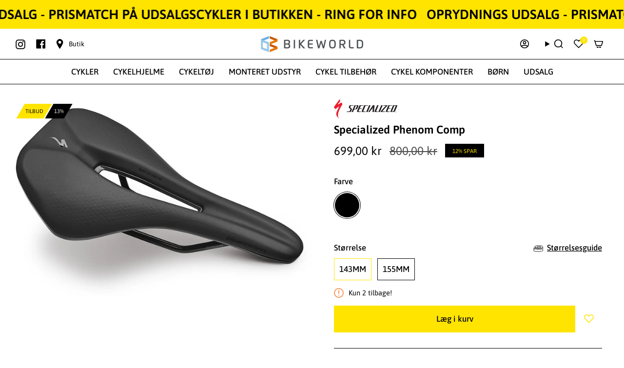

--- FILE ---
content_type: text/html; charset=utf-8
request_url: https://www.bikeworld.dk/products/specialized-phenom-comp-143mm-cykelsadel-til-mtb
body_size: 40602
content:
<!doctype html>
<html class="no-js no-touch supports-no-cookies" lang="da">
<head>
  <meta charset="UTF-8">
  <meta http-equiv="X-UA-Compatible" content="IE=edge">
  <meta name="viewport" content="width=device-width, initial-scale=1.0">
  <meta name="theme-color" content="#ffe400">
  <link rel="canonical" href="https://www.bikeworld.dk/products/specialized-phenom-comp-143mm-cykelsadel-til-mtb">
  <link rel="preconnect" href="https://cdn.shopify.com" crossorigin>
  <!-- ======================= Broadcast Theme V5.5.0 ========================= --><link rel="preconnect" href="https://fonts.shopifycdn.com" crossorigin><script src="https://ajax.googleapis.com/ajax/libs/jquery/3.6.0/jquery.min.js"></script>
  <link href="//www.bikeworld.dk/cdn/shop/t/66/assets/theme.css?v=108325170771305507581758780137" as="style" rel="preload">
  <link href="//www.bikeworld.dk/cdn/shop/t/66/assets/custom.css?v=76164890536644005631758780137" as="style" rel="preload">
  <link href="//www.bikeworld.dk/cdn/shop/t/66/assets/clipboard.js?v=168695916239710860631758780137" as="script" rel="preload">
  <link href="//www.bikeworld.dk/cdn/shop/t/66/assets/wishList.js?v=115151626109957833671758780137" as="script" rel="preload">
  <link href="//www.bikeworld.dk/cdn/shop/t/66/assets/theme.dev.js?v=142279512524288826181758780137" as="script" rel="preload">

    <link rel="icon" type="image/png" href="//www.bikeworld.dk/cdn/shop/files/bw-fav.png?crop=center&height=32&v=1656575971&width=32">
  

  <!-- Title and description ================================================ -->
  
  <title>
    
    Phenom Comp 143mm cykelsdel fra Specialized - Køb her
    
    
    
      &ndash; BikeWorld
    
  </title>

  
    <meta name="description" content="Specialized Phenom Comp cykelsadel - Find dine nye cykelsadel fra Specialized - Køb online eller kom forbi vores store butik i Silkeborg - Vi har altid et kæmpe udvalg af tøj og udstyr på lager">
  

  <meta property="og:site_name" content="BikeWorld">
<meta property="og:url" content="https://www.bikeworld.dk/products/specialized-phenom-comp-143mm-cykelsadel-til-mtb">
<meta property="og:title" content="Phenom Comp 143mm cykelsdel fra Specialized - Køb her">
<meta property="og:type" content="product">
<meta property="og:description" content="Specialized Phenom Comp cykelsadel - Find dine nye cykelsadel fra Specialized - Køb online eller kom forbi vores store butik i Silkeborg - Vi har altid et kæmpe udvalg af tøj og udstyr på lager"><meta property="og:image" content="http://www.bikeworld.dk/cdn/shop/products/Specialized_Phenom_Comp_143mm_cykelsadel_til_MTB.jpg?v=1660567256">
  <meta property="og:image:secure_url" content="https://www.bikeworld.dk/cdn/shop/products/Specialized_Phenom_Comp_143mm_cykelsadel_til_MTB.jpg?v=1660567256">
  <meta property="og:image:width" content="920">
  <meta property="og:image:height" content="640"><meta property="og:price:amount" content="699,00">
  <meta property="og:price:currency" content="DKK"><meta name="twitter:card" content="summary_large_image">
<meta name="twitter:title" content="Phenom Comp 143mm cykelsdel fra Specialized - Køb her">
<meta name="twitter:description" content="Specialized Phenom Comp cykelsadel - Find dine nye cykelsadel fra Specialized - Køb online eller kom forbi vores store butik i Silkeborg - Vi har altid et kæmpe udvalg af tøj og udstyr på lager">

  <!-- CSS ================================================================== -->

  <link href="//www.bikeworld.dk/cdn/shop/t/66/assets/font-settings.css?v=632887300227332631764584469" rel="stylesheet" type="text/css" media="all" />

  
<style data-shopify>

:root {--scrollbar-width: 0px;





--COLOR-VIDEO-BG: #f2f2f2;
--COLOR-BG-BRIGHTER: #f2f2f2;--COLOR-BG: #ffffff;--COLOR-BG-ALPHA-25: rgba(255, 255, 255, 0.25);
--COLOR-BG-TRANSPARENT: rgba(255, 255, 255, 0);
--COLOR-BG-SECONDARY: #ffffff;
--COLOR-BG-SECONDARY-LIGHTEN: #ffffff;
--COLOR-BG-RGB: 255, 255, 255;

--COLOR-TEXT-DARK: #000000;
--COLOR-TEXT: #000000;
--COLOR-TEXT-LIGHT: #4d4d4d;


/* === Opacity shades of grey ===*/
--COLOR-A5:  rgba(0, 0, 0, 0.05);
--COLOR-A10: rgba(0, 0, 0, 0.1);
--COLOR-A15: rgba(0, 0, 0, 0.15);
--COLOR-A20: rgba(0, 0, 0, 0.2);
--COLOR-A25: rgba(0, 0, 0, 0.25);
--COLOR-A30: rgba(0, 0, 0, 0.3);
--COLOR-A35: rgba(0, 0, 0, 0.35);
--COLOR-A40: rgba(0, 0, 0, 0.4);
--COLOR-A45: rgba(0, 0, 0, 0.45);
--COLOR-A50: rgba(0, 0, 0, 0.5);
--COLOR-A55: rgba(0, 0, 0, 0.55);
--COLOR-A60: rgba(0, 0, 0, 0.6);
--COLOR-A65: rgba(0, 0, 0, 0.65);
--COLOR-A70: rgba(0, 0, 0, 0.7);
--COLOR-A75: rgba(0, 0, 0, 0.75);
--COLOR-A80: rgba(0, 0, 0, 0.8);
--COLOR-A85: rgba(0, 0, 0, 0.85);
--COLOR-A90: rgba(0, 0, 0, 0.9);
--COLOR-A95: rgba(0, 0, 0, 0.95);

--COLOR-BORDER: rgb(0, 0, 0);
--COLOR-BORDER-LIGHT: #666666;
--COLOR-BORDER-HAIRLINE: #f7f7f7;
--COLOR-BORDER-DARK: #000000;/* === Bright color ===*/
--COLOR-PRIMARY: #ffe400;
--COLOR-PRIMARY-HOVER: #b3a000;
--COLOR-PRIMARY-FADE: rgba(255, 228, 0, 0.05);
--COLOR-PRIMARY-FADE-HOVER: rgba(255, 228, 0, 0.1);
--COLOR-PRIMARY-LIGHT: #fff499;--COLOR-PRIMARY-OPPOSITE: #000000;



/* === link Color ===*/
--COLOR-LINK: #000000;
--COLOR-LINK-HOVER: rgba(0, 0, 0, 0.7);
--COLOR-LINK-FADE: rgba(0, 0, 0, 0.05);
--COLOR-LINK-FADE-HOVER: rgba(0, 0, 0, 0.1);--COLOR-LINK-OPPOSITE: #ffffff;


/* === Product grid sale tags ===*/
--COLOR-SALE-BG: #ffe400;
--COLOR-SALE-TEXT: #000000;--COLOR-SALE-TEXT-SECONDARY: #ffe400;

/* === Product grid badges ===*/
--COLOR-BADGE-BG: #ffffff;
--COLOR-BADGE-TEXT: #212121;

/* === Product sale color ===*/
--COLOR-SALE: #000000;

/* === MCB Product percentage color ===*/
--color-percentage-bg: #000000;
--color-percentage-text: #ffffff;

/* === MCB Product price off color ===*/
--color-price-off-bg: #000000;
--color-price-off-text: #ffe400;

/* === MCB Product custom label color ===*/
--color-custom-label-text: #ffffff;
--color-custom-label-bg: #000000;


/* === Gray background on Product grid items ===*/--filter-bg: 1.0;/* === Helper colors for form error states ===*/
--COLOR-ERROR: #721C24;
--COLOR-ERROR-BG: #F8D7DA;
--COLOR-ERROR-BORDER: #F5C6CB;



  --RADIUS: 0px;
  --RADIUS-SELECT: 0px;

--COLOR-HEADER-BG: #ffffff;--COLOR-HEADER-BG-TRANSPARENT: rgba(255, 255, 255, 0);
--COLOR-HEADER-LINK: #000000;
--COLOR-HEADER-LINK-HOVER: rgba(0, 0, 0, 0.7);

--COLOR-MENU-BG: #ffffff;
--COLOR-MENU-LINK: #000000;
--COLOR-MENU-LINK-HOVER: rgba(0, 0, 0, 0.7);
--COLOR-SUBMENU-BG: #ffe400;
--COLOR-SUBMENU-LINK: #000000;
--COLOR-SUBMENU-LINK-HOVER: rgba(0, 0, 0, 0.7);
--COLOR-SUBMENU-TEXT-LIGHT: #4d4400;
--COLOR-MENU-TRANSPARENT: #ffe400;
--COLOR-MENU-TRANSPARENT-HOVER: rgba(255, 228, 0, 0.7);--COLOR-FOOTER-BG: #ffe400;
--COLOR-FOOTER-BG-HAIRLINE: #f0d600;
--COLOR-FOOTER-TEXT: #000000;
--COLOR-FOOTER-TEXT-A35: rgba(0, 0, 0, 0.35);
--COLOR-FOOTER-TEXT-A75: rgba(0, 0, 0, 0.75);
--COLOR-FOOTER-LINK: #000000;
--COLOR-FOOTER-LINK-HOVER: rgba(0, 0, 0, 0.7);
--COLOR-FOOTER-BORDER: #ffe400;

--TRANSPARENT: rgba(255, 255, 255, 0);

/* === Default overlay opacity ===*/
--overlay-opacity: 0;
--underlay-opacity: 1;
--underlay-bg: rgba(0,0,0,0.4);

/* === Custom Cursor ===*/
--ICON-ZOOM-IN: url( "//www.bikeworld.dk/cdn/shop/t/66/assets/icon-zoom-in.svg?v=182473373117644429561758780137" );
--ICON-ZOOM-OUT: url( "//www.bikeworld.dk/cdn/shop/t/66/assets/icon-zoom-out.svg?v=101497157853986683871758780137" );

/* === Custom Icons ===*/


  
  --ICON-ADD-BAG: url( "//www.bikeworld.dk/cdn/shop/t/66/assets/icon-add-bag-bold.svg?v=153593870113319288171758780137" );
  --ICON-ADD-CART: url( "//www.bikeworld.dk/cdn/shop/t/66/assets/icon-add-cart-bold.svg?v=118344279592785774811758780137" );
  --ICON-ARROW-LEFT: url( "//www.bikeworld.dk/cdn/shop/t/66/assets/icon-arrow-left-bold.svg?v=110298602555889496271758780137" );
  --ICON-ARROW-RIGHT: url( "//www.bikeworld.dk/cdn/shop/t/66/assets/icon-arrow-right-bold.svg?v=29796348604012140291758780137" );
  --ICON-SELECT: url("//www.bikeworld.dk/cdn/shop/t/66/assets/icon-select-bold.svg?v=31261472038038585131758780137");


--PRODUCT-GRID-ASPECT-RATIO: 50.0%;

/* === Typography ===*/
--FONT-WEIGHT-BODY: 400;
--FONT-WEIGHT-BODY-BOLD: 500;

--FONT-STACK-BODY: Asap, sans-serif;
--FONT-STYLE-BODY: normal;
--FONT-STYLE-BODY-ITALIC: italic;
--FONT-ADJUST-BODY: 1.05;

--LETTER-SPACING-BODY: 0.0em;

--FONT-WEIGHT-HEADING: 600;
--FONT-WEIGHT-HEADING-BOLD: 700;

--FONT-UPPERCASE-HEADING: none;
--LETTER-SPACING-HEADING: 0.0em;

--FONT-STACK-HEADING: Asap, sans-serif;
--FONT-STYLE-HEADING: normal;
--FONT-STYLE-HEADING-ITALIC: italic;
--FONT-ADJUST-HEADING: 0.85;

--FONT-WEIGHT-SUBHEADING: 400;
--FONT-WEIGHT-SUBHEADING-BOLD: 500;

--FONT-STACK-SUBHEADING: Asap, sans-serif;
--FONT-STYLE-SUBHEADING: normal;
--FONT-STYLE-SUBHEADING-ITALIC: italic;
--FONT-ADJUST-SUBHEADING: 1.0;

--FONT-UPPERCASE-SUBHEADING: uppercase;
--LETTER-SPACING-SUBHEADING: 0.1em;

--FONT-STACK-NAV: Asap, sans-serif;
--FONT-STYLE-NAV: normal;
--FONT-STYLE-NAV-ITALIC: italic;
--FONT-ADJUST-NAV: 1.2;

--FONT-WEIGHT-NAV: 400;
--FONT-WEIGHT-NAV-BOLD: 500;

--LETTER-SPACING-NAV: 0.0em;

--FONT-SIZE-BASE: 1.05rem;
--FONT-SIZE-BASE-PERCENT: 1.05;

/* === Parallax ===*/
--PARALLAX-STRENGTH-MIN: 120.0%;
--PARALLAX-STRENGTH-MAX: 130.0%;--COLUMNS: 4;
--COLUMNS-MEDIUM: 3;
--COLUMNS-SMALL: 2;
--COLUMNS-MOBILE: 1;--LAYOUT-OUTER: 32px;
  --LAYOUT-GUTTER: 32px;
  --LAYOUT-OUTER-MEDIUM: 22px;
  --LAYOUT-GUTTER-MEDIUM: 22px;
  --LAYOUT-OUTER-SMALL: 16px;
  --LAYOUT-GUTTER-SMALL: 16px;--base-animation-delay: 0ms;
--line-height-normal: 1.375; /* Equals to line-height: normal; */--SIDEBAR-WIDTH: 270px;
  --SIDEBAR-WIDTH-MEDIUM: 258px;--DRAWER-WIDTH: 380px;--ICON-STROKE-WIDTH: 2px;/* === Button General ===*/
--BTN-FONT-STACK: Asap, sans-serif;
--BTN-FONT-WEIGHT: 500;
--BTN-FONT-STYLE: normal;
--BTN-FONT-SIZE: 17px;

--BTN-LETTER-SPACING: 0.0em;
--BTN-UPPERCASE: none;
--BTN-TEXT-ARROW-OFFSET: 0px;

/* === Button Primary ===*/
--BTN-PRIMARY-BORDER-COLOR: #ffe400;
--BTN-PRIMARY-BG-COLOR: #ffe400;
--BTN-PRIMARY-TEXT-COLOR: #000000;


  --BTN-PRIMARY-BG-COLOR-BRIGHTER: #e6cd00;


/* === Button Secondary ===*/
--BTN-SECONDARY-BORDER-COLOR: #ffe400;
--BTN-SECONDARY-BG-COLOR: #ffe400;
--BTN-SECONDARY-TEXT-COLOR: #000000;


  --BTN-SECONDARY-BG-COLOR-BRIGHTER: #e6cd00;


/* === Button White ===*/
--TEXT-BTN-BORDER-WHITE: #fff;
--TEXT-BTN-BG-WHITE: #fff;
--TEXT-BTN-WHITE: #000;
--TEXT-BTN-BG-WHITE-BRIGHTER: #f2f2f2;

/* === Button Black ===*/
--TEXT-BTN-BG-BLACK: #000;
--TEXT-BTN-BORDER-BLACK: #000;
--TEXT-BTN-BLACK: #fff;
--TEXT-BTN-BG-BLACK-BRIGHTER: #1a1a1a;

/* === Default Cart Gradient ===*/

--FREE-SHIPPING-GRADIENT: linear-gradient(to right, var(--COLOR-PRIMARY-LIGHT) 0%, var(--COLOR-PRIMARY) 100%);

/* === Swatch Size ===*/
--swatch-size-filters: calc(1.5rem * var(--FONT-ADJUST-BODY));
--swatch-size-product: calc(3.0rem * var(--FONT-ADJUST-BODY));
}

/* === Backdrop ===*/
::backdrop {
  --underlay-opacity: 1;
  --underlay-bg: rgba(0,0,0,0.4);
}
</style>


  <link href="//www.bikeworld.dk/cdn/shop/t/66/assets/theme.css?v=108325170771305507581758780137" rel="stylesheet" type="text/css" media="all" />
  <link href="//www.bikeworld.dk/cdn/shop/t/66/assets/custom.css?v=76164890536644005631758780137" rel="stylesheet" type="text/css" media="all" />
<link href="//www.bikeworld.dk/cdn/shop/t/66/assets/swatches.css?v=157844926215047500451758780137" as="style" rel="preload">
    <link href="//www.bikeworld.dk/cdn/shop/t/66/assets/swatches.css?v=157844926215047500451758780137" rel="stylesheet" type="text/css" media="all" />
<style data-shopify>.swatches {
    --sort: #000000;--white: #fafafa;--blank: url(//www.bikeworld.dk/cdn/shop/files/blank_small.png?v=11130);--ash: #a3a3a3;--sky: #4cbbb8;--pop: #e43e23;--red: #e52824;--rod: #e52824;--jet: #000000;--gum: #eb5799;--hot: #ff0073;--mud: #4a342c;--tan: #d2b48c;--ruby: #e32040;--jade: #1b5c1d;--vert: #489c4a;--bone: #dedbbf;--aqua: #00ffff;--blue: #1d5caa;--bla: #1d5caa;--cyan: #00ffff;--dirt: #a54400;--gold: #D4AF37;--guld: #D4AF37;--gray: #808080;--gra: #808080;--lime: #00ff00;--navy: #000080;--nude: #E3BC9A;--mint: #b6e4d0;--milk: #f6f2e8;--wine: #533230;--coal: #060d11;--snow: #dddddd;--dash: #234d90;--moss: #40592f;--peel: #ffd322;--sand: #e0c389;--onyx: #323737;--silk: #d1c4bb;--peru: #cd853f;--pink: #ffc0cb;--lyserod: #ffc0cb;--plum: #8a3340;--rust: #b7410e;--teal: #008080;--tile: #b9b6a1;--azure: #f0ffff;--beige: #f5f5dc;--black: #000000;--sort: #000000;--brown: #804020;--brun: #804020;--cream: #ddd7cb;--terra: #b7a282;--slate: #4f4f4f;--olive: #40483f;--oliven: #40483f;--coral: #ff7f50;--green: #008000;--gron: #008000;--ivory: #f5ecda;--khaki: #f0e68c;--linen: #faf0e6;--mauve: #e0b0ff;--wheat: #f5deb3;--white: #ffffff;--hvid: #ffffff;--sienna: #9f6a51;--bisque: #ffe4c4;--indigo: #4b0082;--maroon: #800000;--orange: #ffa500;--orchid: #da70d6;--purple: #800080;--lilla: #800080;--salmon: #fa8072;--silver: #c0c0c0;--shadow: #5c534f;--tomato: #ff6347;--violet: #ee82ee;--yellow: #ffff00;--gul: #ffff00;--natural: #b7ac9a;--crimson: #dc143c;--fuchsia: #ff00ff;--magenta: #ff00ff;--thistle: #d8bfd8;--hot-pink: #ff69b4;--sky-blue: #87ceeb;--dark-red: #8b0000;--cornsilk: #fff8dc;--honeydew: #f0fff0;--lavender: #e6e6fa;--moccasin: #ffe4b5;--midnight: #383863;--seashell: #fff5ee;--sea-green: #2e8b57;--rose-gold: #cf9fa6;--dark-blue: #00008b;--dark-cyan: #008b8b;--cool-grey: #b9c1c9;--dark-gray: #a9a9a9;--dark-grey: #a9a9a9;--deep-pink: #ff1493;--chocolate: #d2691e;--gainsboro: #dcdcdc;--steelblue: #4682b4;--turquoise: #40e0d0;--alabaster: #e8e7df;--dark-green: #006400;--dark-khaki: #bdb76b;--light-blue: #add8e6;--light-cyan: #e0ffff;--light-gray: #d3d3d3;--light-grey: #d3d3d3;--light-pink: #ffb6c1;--lime-green: #32cd32;--mint-cream: #f5fffa;--royal-blue: #4169e1;--slate-blue: #6a5acd;--slate-gray: #708090;--slate-grey: #708090;--aquamarine: #7fffd4;--chartreuse: #7fff00;--dark-orange: #ff8c00;--dark-salmon: #e9967a;--dark-violet: #9400d3;--light-coral: #f08080;--light-green: #90ee90;
  }</style>
<script>
    if (window.navigator.userAgent.indexOf('MSIE ') > 0 || window.navigator.userAgent.indexOf('Trident/') > 0) {
      document.documentElement.className = document.documentElement.className + ' ie';

      var scripts = document.getElementsByTagName('script')[0];
      var polyfill = document.createElement("script");
      polyfill.defer = true;
      polyfill.src = "//www.bikeworld.dk/cdn/shop/t/66/assets/ie11.js?v=144489047535103983231758780137";

      scripts.parentNode.insertBefore(polyfill, scripts);
    } else {
      document.documentElement.className = document.documentElement.className.replace('no-js', 'js');
    }

    document.documentElement.style.setProperty('--scrollbar-width', `${getScrollbarWidth()}px`);

    function getScrollbarWidth() {
      // Creating invisible container
      const outer = document.createElement('div');
      outer.style.visibility = 'hidden';
      outer.style.overflow = 'scroll'; // forcing scrollbar to appear
      outer.style.msOverflowStyle = 'scrollbar'; // needed for WinJS apps
      document.documentElement.appendChild(outer);

      // Creating inner element and placing it in the container
      const inner = document.createElement('div');
      outer.appendChild(inner);

      // Calculating difference between container's full width and the child width
      const scrollbarWidth = outer.offsetWidth - inner.offsetWidth;

      // Removing temporary elements from the DOM
      outer.parentNode.removeChild(outer);

      return scrollbarWidth;
    }

    let root = '/';
    if (root[root.length - 1] !== '/') {
      root = root + '/';
    }

    window.theme = {
      routes: {
        root: root,
        cart_url: '/cart',
        cart_add_url: '/cart/add',
        cart_change_url: '/cart/change',
        product_recommendations_url: '/recommendations/products',
        predictive_search_url: '/search/suggest',
        addresses_url: '/account/addresses'
      },
      assets: {
        photoswipe: '//www.bikeworld.dk/cdn/shop/t/66/assets/photoswipe.js?v=162613001030112971491758780137',
        smoothscroll: '//www.bikeworld.dk/cdn/shop/t/66/assets/smoothscroll.js?v=37906625415260927261758780137',
      },
      strings: {
        addToCart: "Læg i kurv",
        cartAcceptanceError: "Accepter venligst vores handelsbetingelser for at fortsætte. ",
        soldOut: "Udsolgt",
        from: "Fra",
        preOrder: "Forudbestilt",
        sale: "Tilbud",
        subscription: "Abonnement",
        unavailable: "Utilgængelig",
        unitPrice: "Produktpris",
        unitPriceSeparator: "per",
        shippingCalcSubmitButton: "Beregn fragt",
        shippingCalcSubmitButtonDisabled: "Beregner...",
        selectValue: "Vælg værdi",
        selectColor: "Vælg farve",
        oneColor: "farve",
        otherColor: "farver",
        upsellAddToCart: "Læg i kurv",
        free: "Gratis",
        swatchesColor: "Color, Farve"
      },
      settings: {
        cartType: "drawer",
        customerLoggedIn: null ? true : false,
        enableQuickAdd: true,
        enableAnimations: true,
        variantOnSale: false,
      },
      sliderArrows: {
        prev: '<button type="button" class="slider__button slider__button--prev" data-button-arrow data-button-prev>' + "Forrige" + '</button>',
        next: '<button type="button" class="slider__button slider__button--next" data-button-arrow data-button-next>' + "Næste" + '</button>',
      },
      moneyFormat: false ? "{{amount_with_comma_separator}} DKK" : "{{amount_with_comma_separator}} kr",
      moneyWithoutCurrencyFormat: "{{amount_with_comma_separator}} kr",
      moneyWithCurrencyFormat: "{{amount_with_comma_separator}} DKK",
      subtotal: 0,
      info: {
        name: 'broadcast'
      },
      version: '5.5.0'
    };

    let windowInnerHeight = window.innerHeight;
    document.documentElement.style.setProperty('--full-height', `${windowInnerHeight}px`);
    document.documentElement.style.setProperty('--three-quarters', `${windowInnerHeight * 0.75}px`);
    document.documentElement.style.setProperty('--two-thirds', `${windowInnerHeight * 0.66}px`);
    document.documentElement.style.setProperty('--one-half', `${windowInnerHeight * 0.5}px`);
    document.documentElement.style.setProperty('--one-third', `${windowInnerHeight * 0.33}px`);
    document.documentElement.style.setProperty('--one-fifth', `${windowInnerHeight * 0.2}px`);
  </script>

  

  <!-- Theme Javascript ============================================================== -->
  <script src="https://ajax.googleapis.com/ajax/libs/jquery/3.6.0/jquery.min.js"></script>
  <script src="//www.bikeworld.dk/cdn/shop/t/66/assets/vendor.js?v=152754676678534273481758780137" defer="defer"></script>
  <script src="//www.bikeworld.dk/cdn/shop/t/66/assets/clipboard.js?v=168695916239710860631758780137" defer="defer"></script>
  <script src="//www.bikeworld.dk/cdn/shop/t/66/assets/wishList.js?v=115151626109957833671758780137" defer="defer"></script>
  <script src="//www.bikeworld.dk/cdn/shop/t/66/assets/theme.dev.js?v=142279512524288826181758780137" defer="defer"></script>
  <script src="//www.bikeworld.dk/cdn/shop/t/66/assets/custom.js?v=137319059765691291781758780137" defer="defer"></script><!-- Shopify app scripts =========================================================== -->

  <script>window.performance && window.performance.mark && window.performance.mark('shopify.content_for_header.start');</script><meta id="shopify-digital-wallet" name="shopify-digital-wallet" content="/57802129501/digital_wallets/dialog">
<link rel="alternate" type="application/json+oembed" href="https://www.bikeworld.dk/products/specialized-phenom-comp-143mm-cykelsadel-til-mtb.oembed">
<script async="async" src="/checkouts/internal/preloads.js?locale=da-DK"></script>
<script id="shopify-features" type="application/json">{"accessToken":"f393b4c4a00d3d0bd3995df7521aef68","betas":["rich-media-storefront-analytics"],"domain":"www.bikeworld.dk","predictiveSearch":true,"shopId":57802129501,"locale":"da"}</script>
<script>var Shopify = Shopify || {};
Shopify.shop = "bikeworldshop.myshopify.com";
Shopify.locale = "da";
Shopify.currency = {"active":"DKK","rate":"1.0"};
Shopify.country = "DK";
Shopify.theme = {"name":"Fix Order note","id":188411642187,"schema_name":"Broadcast","schema_version":"5.5.0","theme_store_id":868,"role":"main"};
Shopify.theme.handle = "null";
Shopify.theme.style = {"id":null,"handle":null};
Shopify.cdnHost = "www.bikeworld.dk/cdn";
Shopify.routes = Shopify.routes || {};
Shopify.routes.root = "/";</script>
<script type="module">!function(o){(o.Shopify=o.Shopify||{}).modules=!0}(window);</script>
<script>!function(o){function n(){var o=[];function n(){o.push(Array.prototype.slice.apply(arguments))}return n.q=o,n}var t=o.Shopify=o.Shopify||{};t.loadFeatures=n(),t.autoloadFeatures=n()}(window);</script>
<script id="shop-js-analytics" type="application/json">{"pageType":"product"}</script>
<script defer="defer" async type="module" src="//www.bikeworld.dk/cdn/shopifycloud/shop-js/modules/v2/client.init-shop-cart-sync_ByjAFD2B.da.esm.js"></script>
<script defer="defer" async type="module" src="//www.bikeworld.dk/cdn/shopifycloud/shop-js/modules/v2/chunk.common_D-UimmQe.esm.js"></script>
<script defer="defer" async type="module" src="//www.bikeworld.dk/cdn/shopifycloud/shop-js/modules/v2/chunk.modal_C_zrfWbZ.esm.js"></script>
<script type="module">
  await import("//www.bikeworld.dk/cdn/shopifycloud/shop-js/modules/v2/client.init-shop-cart-sync_ByjAFD2B.da.esm.js");
await import("//www.bikeworld.dk/cdn/shopifycloud/shop-js/modules/v2/chunk.common_D-UimmQe.esm.js");
await import("//www.bikeworld.dk/cdn/shopifycloud/shop-js/modules/v2/chunk.modal_C_zrfWbZ.esm.js");

  window.Shopify.SignInWithShop?.initShopCartSync?.({"fedCMEnabled":true,"windoidEnabled":true});

</script>
<script>(function() {
  var isLoaded = false;
  function asyncLoad() {
    if (isLoaded) return;
    isLoaded = true;
    var urls = ["https:\/\/files.viaads.dk\/plugins\/min\/shopify.min.js?shop=bikeworldshop.myshopify.com"];
    for (var i = 0; i < urls.length; i++) {
      var s = document.createElement('script');
      s.type = 'text/javascript';
      s.async = true;
      s.src = urls[i];
      var x = document.getElementsByTagName('script')[0];
      x.parentNode.insertBefore(s, x);
    }
  };
  if(window.attachEvent) {
    window.attachEvent('onload', asyncLoad);
  } else {
    window.addEventListener('load', asyncLoad, false);
  }
})();</script>
<script id="__st">var __st={"a":57802129501,"offset":3600,"reqid":"5f43f0b8-f1bc-41b6-8e0b-49d3daa30aa4-1769209558","pageurl":"www.bikeworld.dk\/products\/specialized-phenom-comp-143mm-cykelsadel-til-mtb","u":"6e4271d60a3e","p":"product","rtyp":"product","rid":6895588311133};</script>
<script>window.ShopifyPaypalV4VisibilityTracking = true;</script>
<script id="captcha-bootstrap">!function(){'use strict';const t='contact',e='account',n='new_comment',o=[[t,t],['blogs',n],['comments',n],[t,'customer']],c=[[e,'customer_login'],[e,'guest_login'],[e,'recover_customer_password'],[e,'create_customer']],r=t=>t.map((([t,e])=>`form[action*='/${t}']:not([data-nocaptcha='true']) input[name='form_type'][value='${e}']`)).join(','),a=t=>()=>t?[...document.querySelectorAll(t)].map((t=>t.form)):[];function s(){const t=[...o],e=r(t);return a(e)}const i='password',u='form_key',d=['recaptcha-v3-token','g-recaptcha-response','h-captcha-response',i],f=()=>{try{return window.sessionStorage}catch{return}},m='__shopify_v',_=t=>t.elements[u];function p(t,e,n=!1){try{const o=window.sessionStorage,c=JSON.parse(o.getItem(e)),{data:r}=function(t){const{data:e,action:n}=t;return t[m]||n?{data:e,action:n}:{data:t,action:n}}(c);for(const[e,n]of Object.entries(r))t.elements[e]&&(t.elements[e].value=n);n&&o.removeItem(e)}catch(o){console.error('form repopulation failed',{error:o})}}const l='form_type',E='cptcha';function T(t){t.dataset[E]=!0}const w=window,h=w.document,L='Shopify',v='ce_forms',y='captcha';let A=!1;((t,e)=>{const n=(g='f06e6c50-85a8-45c8-87d0-21a2b65856fe',I='https://cdn.shopify.com/shopifycloud/storefront-forms-hcaptcha/ce_storefront_forms_captcha_hcaptcha.v1.5.2.iife.js',D={infoText:'Beskyttet af hCaptcha',privacyText:'Beskyttelse af persondata',termsText:'Vilkår'},(t,e,n)=>{const o=w[L][v],c=o.bindForm;if(c)return c(t,g,e,D).then(n);var r;o.q.push([[t,g,e,D],n]),r=I,A||(h.body.append(Object.assign(h.createElement('script'),{id:'captcha-provider',async:!0,src:r})),A=!0)});var g,I,D;w[L]=w[L]||{},w[L][v]=w[L][v]||{},w[L][v].q=[],w[L][y]=w[L][y]||{},w[L][y].protect=function(t,e){n(t,void 0,e),T(t)},Object.freeze(w[L][y]),function(t,e,n,w,h,L){const[v,y,A,g]=function(t,e,n){const i=e?o:[],u=t?c:[],d=[...i,...u],f=r(d),m=r(i),_=r(d.filter((([t,e])=>n.includes(e))));return[a(f),a(m),a(_),s()]}(w,h,L),I=t=>{const e=t.target;return e instanceof HTMLFormElement?e:e&&e.form},D=t=>v().includes(t);t.addEventListener('submit',(t=>{const e=I(t);if(!e)return;const n=D(e)&&!e.dataset.hcaptchaBound&&!e.dataset.recaptchaBound,o=_(e),c=g().includes(e)&&(!o||!o.value);(n||c)&&t.preventDefault(),c&&!n&&(function(t){try{if(!f())return;!function(t){const e=f();if(!e)return;const n=_(t);if(!n)return;const o=n.value;o&&e.removeItem(o)}(t);const e=Array.from(Array(32),(()=>Math.random().toString(36)[2])).join('');!function(t,e){_(t)||t.append(Object.assign(document.createElement('input'),{type:'hidden',name:u})),t.elements[u].value=e}(t,e),function(t,e){const n=f();if(!n)return;const o=[...t.querySelectorAll(`input[type='${i}']`)].map((({name:t})=>t)),c=[...d,...o],r={};for(const[a,s]of new FormData(t).entries())c.includes(a)||(r[a]=s);n.setItem(e,JSON.stringify({[m]:1,action:t.action,data:r}))}(t,e)}catch(e){console.error('failed to persist form',e)}}(e),e.submit())}));const S=(t,e)=>{t&&!t.dataset[E]&&(n(t,e.some((e=>e===t))),T(t))};for(const o of['focusin','change'])t.addEventListener(o,(t=>{const e=I(t);D(e)&&S(e,y())}));const B=e.get('form_key'),M=e.get(l),P=B&&M;t.addEventListener('DOMContentLoaded',(()=>{const t=y();if(P)for(const e of t)e.elements[l].value===M&&p(e,B);[...new Set([...A(),...v().filter((t=>'true'===t.dataset.shopifyCaptcha))])].forEach((e=>S(e,t)))}))}(h,new URLSearchParams(w.location.search),n,t,e,['guest_login'])})(!0,!0)}();</script>
<script integrity="sha256-4kQ18oKyAcykRKYeNunJcIwy7WH5gtpwJnB7kiuLZ1E=" data-source-attribution="shopify.loadfeatures" defer="defer" src="//www.bikeworld.dk/cdn/shopifycloud/storefront/assets/storefront/load_feature-a0a9edcb.js" crossorigin="anonymous"></script>
<script data-source-attribution="shopify.dynamic_checkout.dynamic.init">var Shopify=Shopify||{};Shopify.PaymentButton=Shopify.PaymentButton||{isStorefrontPortableWallets:!0,init:function(){window.Shopify.PaymentButton.init=function(){};var t=document.createElement("script");t.src="https://www.bikeworld.dk/cdn/shopifycloud/portable-wallets/latest/portable-wallets.da.js",t.type="module",document.head.appendChild(t)}};
</script>
<script data-source-attribution="shopify.dynamic_checkout.buyer_consent">
  function portableWalletsHideBuyerConsent(e){var t=document.getElementById("shopify-buyer-consent"),n=document.getElementById("shopify-subscription-policy-button");t&&n&&(t.classList.add("hidden"),t.setAttribute("aria-hidden","true"),n.removeEventListener("click",e))}function portableWalletsShowBuyerConsent(e){var t=document.getElementById("shopify-buyer-consent"),n=document.getElementById("shopify-subscription-policy-button");t&&n&&(t.classList.remove("hidden"),t.removeAttribute("aria-hidden"),n.addEventListener("click",e))}window.Shopify?.PaymentButton&&(window.Shopify.PaymentButton.hideBuyerConsent=portableWalletsHideBuyerConsent,window.Shopify.PaymentButton.showBuyerConsent=portableWalletsShowBuyerConsent);
</script>
<script data-source-attribution="shopify.dynamic_checkout.cart.bootstrap">document.addEventListener("DOMContentLoaded",(function(){function t(){return document.querySelector("shopify-accelerated-checkout-cart, shopify-accelerated-checkout")}if(t())Shopify.PaymentButton.init();else{new MutationObserver((function(e,n){t()&&(Shopify.PaymentButton.init(),n.disconnect())})).observe(document.body,{childList:!0,subtree:!0})}}));
</script>

<script>window.performance && window.performance.mark && window.performance.mark('shopify.content_for_header.end');</script>
<script>
fetch('/cart.js')
  .then(response => response.json())
  .then(data => {
    cartItems = [];
    for (var i = 0; i < data.items.length; i++) {
        cartItems.push({
            'item_name': data.items[i].product_title,
            //'item_id': 'shopify_DK_' + data.items[i].product_id + '_' + data.items[i].variant_id,
            'item_id': data.items[i].sku,
            'price': data.items[i].price / 100,
            'item_brand': data.items[i].vendor,
            'item_category': data.items[i].product_type,
            'quantity': data.items[i].quantity,
        });
    };    
    window.dataLayer = window.dataLayer || [];
    window.dataLayer.push({
        'event': 'page_view',
      	'pageType': 'product',
        'currency': 'DKK',
        'cart_token' : data.token,
        'cart_value' : data.total_price / 100,
        'cart_quantity' : data.item_count,
        'cart_items': cartItems
    });
    });  
</script>

<!-- Google Tag Manager -->
<script>!function(){"use strict";function e(e){return function(e){for(var t=0,r=document.cookie.split(";");t<r.length;t++){var n=r[t].split("=");if(n[0].trim()===e)return n[1]}}(e)}function t(e){return localStorage.getItem(e)}function r(e){return window[e]}function n(e,t){var r=document.querySelector(e);return t?null==r?void 0:r.getAttribute(t):null==r?void 0:r.textContent}!function(o,i,a,c,u,l,s,v,d,f,g){var E,I,m,T;try{I=d&&(m=navigator.userAgent,(T=new RegExp("Version/([0-9._]+)(.*Mobile)?.*Safari.*").exec(m))&&parseFloat(T[1])>=16.4)?function(o,i,a){void 0===i&&(i="");var c={cookie:e,localStorage:t,jsVariable:r,cssSelector:n},u=Array.isArray(i)?i:[i];if(o&&c[o])for(var l=c[o],s=0,v=u;s<v.length;s++){var d=v[s],f=a?l(d,a):l(d);if(f)return f}else console.warn("invalid uid source",o)}(d,"_shopify_y",""):void 0}catch(e){console.error(e)}var _=o;_[c]=_[c]||[],_[c].push({"gtm.start":(new Date).getTime(),event:"gtm.js"});var p=i.getElementsByTagName(a)[0],A=I?"&bi="+encodeURIComponent(I):"",N=i.createElement(a),D=I?"kp"+v:v,R=!I&&s?s:"https://gtm.bikeworld.dk";N.async=!0,N.src=R+"/"+D+".js?id=GTM-NFVRB7X"+A,null===(E=p.parentNode)||void 0===E||E.insertBefore(N,p)}(window,document,"script","dataLayer",0,0,"","yguthzqj","cookie")}();</script>
<!-- End Google Tag Manager -->


<script>  

if (sessionStorage.getItem('item_list')) {
    var item_list = sessionStorage.getItem('item_list');
    sessionStorage.removeItem('item_list');
    window.dataLayer = window.dataLayer || [];
    window.dataLayer.push({
        'event': 'select_item',
        'ecommerce': {
            'items' : [
                {
                    'item_name': 'Specialized Phenom Comp',
                  	//'item_id': 'shopify_DK_6895588311133_40872378171485',
                  	'item_id': '27217-2303',
                    'price': '699.00',
                    'item_brand': 'Specialized',
                    'item_category': 'Sadler',
                    'item_list_name': item_list
                }
                    ]
            }
         });
};
    
// Theme pushes variant change on all product load, so no need to send event on pageload
/*window.dataLayer.push({
  'event': 'view_item',
  'ecommerce': {
    'items' : [
        {
            'item_name': 'Specialized Phenom Comp',
          	//'item_id': 'shopify_DK_6895588311133_40872378171485',
          	'item_id': '27217-2303',
            'price': '699.00',
            'item_brand': 'Specialized',
            'item_category': 'Sadler',
            'item_list_name': item_list
        }
            ]
    }
     });
*/

document.addEventListener('theme:variant:change', function(evt) {
window.dataLayer = window.dataLayer || [];
window.dataLayer.push({
  'event': 'view_item',
  'ecommerce': {
    'items' : [
        {
            'item_name': 'Specialized Phenom Comp',
          	//'item_id': 'shopify_DK_6895588311133_' + evt.detail.variant.id,
          	'item_id': evt.detail.variant.sku,
            'price': evt.detail.variant.price / 100,
            'item_brand': 'Specialized',
            'item_category': 'Sadler',
            'item_list_name': item_list
        }
            ]
    }
     });
});






 

document.addEventListener('cart:add-item', function(evt) {
  var formDataUrl = new URLSearchParams(evt.detail.formData);
  var product_variants = JSON.parse(document.querySelector('[data-variant-json]').textContent);
  var product_variant = {};
  for (var i in product_variants) {
    if (formDataUrl.get('id') == product_variants[i].id){
      product_variant.price = product_variants[i].price;
      product_variant.sku = product_variants[i].sku;
          }    
  }
window.dataLayer = window.dataLayer || [];
window.dataLayer.push({
  'event': 'add_to_cart',
  'ecommerce': {
    'items' : [
        {
            'item_name': 'Specialized Phenom Comp',
            //'item_id': 'shopify_DK_' + evt.detail.product.product_id + '_' + evt.detail.product.variant_id,
         	'item_id': product_variant.sku,
            'price': product_variant.price / 100,
            'item_brand': 'Specialized',
            'item_category': 'Sadler',
            'quantity': formDataUrl.get('quantity'),
            'item_list_name': item_list
        }
            ]
    }
     });
//send update cart event
update_cart();
});



function begin_checkout (){
fetch('/cart.js')
  .then(response => response.json())
  .then(data => {
    cartItems = [];
    for (var i = 0; i < data.items.length; i++) {
        cartItems.push({
            'item_name': data.items[i].product_title,
            //'item_id': 'shopify_DK_' + data.items[i].product_id + '_' + data.items[i].variant_id,
            'item_id': data.items[i].sku,
            'price': data.items[i].price / 100,
            'item_brand': data.items[i].vendor,
            'item_category': data.items[i].product_type,
            'quantity': data.items[i].quantity,
        });
    };    
    window.dataLayer = window.dataLayer || [];
    window.dataLayer.push({
        'event': 'begin_checkout',
        'cart_token' : data.token,
        'cart_value' : data.total_price / 100,
        'cart_quantity' : data.item_count,
        'ecommerce': {
            'items': cartItems
             }
    });
    });
return true; 
}

function update_cart (){  
fetch('/cart.js')
  .then(response => response.json())
  .then(data => {
    cartItems = [];
    for (var i = 0; i < data.items.length; i++) {
        cartItems.push({
            'item_name': data.items[i].product_title,
            //'item_id': 'shopify_DK_' + data.items[i].product_id + '_' + data.items[i].variant_id,
            'item_id': data.items[i].sku,
            'price': data.items[i].price / 100,
            'item_brand': data.items[i].vendor,
            'item_category': data.items[i].product_type,
            'quantity': data.items[i].quantity,
        });
    };    
    window.dataLayer = window.dataLayer || [];
    window.dataLayer.push({
        'event': 'update_cart',
        'cart_token' : data.token,
        'cart_value' : data.total_price / 100,
        'cart_quantity' : data.item_count,
		'cart_items': cartItems
    });
    });  
};

// send update cart, når man ændrer antal i checkout
document.addEventListener('theme:cart:change', function(evt) {
  update_cart();
});
</script>

<textarea data-variant-json class="hide" aria-hidden="true" aria-label="Product JSON">
    [{"id":40872378171485,"title":"Sort \/ 143MM","option1":"Sort","option2":"143MM","option3":null,"sku":"27217-2303","requires_shipping":true,"taxable":true,"featured_image":null,"available":true,"name":"Specialized Phenom Comp - Sort \/ 143MM","public_title":"Sort \/ 143MM","options":["Sort","143MM"],"price":69900,"weight":100,"compare_at_price":80000,"inventory_management":"shopify","barcode":"0888818273195","requires_selling_plan":false,"selling_plan_allocations":[]},{"id":40872378204253,"title":"Sort \/ 155MM","option1":"Sort","option2":"155MM","option3":null,"sku":"27217-2305","requires_shipping":true,"taxable":true,"featured_image":null,"available":true,"name":"Specialized Phenom Comp - Sort \/ 155MM","public_title":"Sort \/ 155MM","options":["Sort","155MM"],"price":69900,"weight":100,"compare_at_price":80000,"inventory_management":"shopify","barcode":"0888818273201","requires_selling_plan":false,"selling_plan_allocations":[]}]
</textarea><textarea data-current-variant-json class="hide" aria-hidden="true" aria-label="Variant JSON">
    null
 </textarea>
<!-- BEGIN app block: shopify://apps/klaviyo-email-marketing-sms/blocks/klaviyo-onsite-embed/2632fe16-c075-4321-a88b-50b567f42507 -->












  <script async src="https://static.klaviyo.com/onsite/js/QQtNDy/klaviyo.js?company_id=QQtNDy"></script>
  <script>!function(){if(!window.klaviyo){window._klOnsite=window._klOnsite||[];try{window.klaviyo=new Proxy({},{get:function(n,i){return"push"===i?function(){var n;(n=window._klOnsite).push.apply(n,arguments)}:function(){for(var n=arguments.length,o=new Array(n),w=0;w<n;w++)o[w]=arguments[w];var t="function"==typeof o[o.length-1]?o.pop():void 0,e=new Promise((function(n){window._klOnsite.push([i].concat(o,[function(i){t&&t(i),n(i)}]))}));return e}}})}catch(n){window.klaviyo=window.klaviyo||[],window.klaviyo.push=function(){var n;(n=window._klOnsite).push.apply(n,arguments)}}}}();</script>

  
    <script id="viewed_product">
      if (item == null) {
        var _learnq = _learnq || [];

        var MetafieldReviews = null
        var MetafieldYotpoRating = null
        var MetafieldYotpoCount = null
        var MetafieldLooxRating = null
        var MetafieldLooxCount = null
        var okendoProduct = null
        var okendoProductReviewCount = null
        var okendoProductReviewAverageValue = null
        try {
          // The following fields are used for Customer Hub recently viewed in order to add reviews.
          // This information is not part of __kla_viewed. Instead, it is part of __kla_viewed_reviewed_items
          MetafieldReviews = {};
          MetafieldYotpoRating = null
          MetafieldYotpoCount = null
          MetafieldLooxRating = null
          MetafieldLooxCount = null

          okendoProduct = null
          // If the okendo metafield is not legacy, it will error, which then requires the new json formatted data
          if (okendoProduct && 'error' in okendoProduct) {
            okendoProduct = null
          }
          okendoProductReviewCount = okendoProduct ? okendoProduct.reviewCount : null
          okendoProductReviewAverageValue = okendoProduct ? okendoProduct.reviewAverageValue : null
        } catch (error) {
          console.error('Error in Klaviyo onsite reviews tracking:', error);
        }

        var item = {
          Name: "Specialized Phenom Comp",
          ProductID: 6895588311133,
          Categories: ["Alle produkter","CYBER MONDAY","Cykel komponenter","Cykel Sadel","Cykelsadler","MTB - Sadler","Specialized","UDSALG","UDSALG 2026"],
          ImageURL: "https://www.bikeworld.dk/cdn/shop/products/Specialized_Phenom_Comp_143mm_cykelsadel_til_MTB_grande.jpg?v=1660567256",
          URL: "https://www.bikeworld.dk/products/specialized-phenom-comp-143mm-cykelsadel-til-mtb",
          Brand: "Specialized",
          Price: "699,00 kr",
          Value: "699,00",
          CompareAtPrice: "800,00 kr"
        };
        _learnq.push(['track', 'Viewed Product', item]);
        _learnq.push(['trackViewedItem', {
          Title: item.Name,
          ItemId: item.ProductID,
          Categories: item.Categories,
          ImageUrl: item.ImageURL,
          Url: item.URL,
          Metadata: {
            Brand: item.Brand,
            Price: item.Price,
            Value: item.Value,
            CompareAtPrice: item.CompareAtPrice
          },
          metafields:{
            reviews: MetafieldReviews,
            yotpo:{
              rating: MetafieldYotpoRating,
              count: MetafieldYotpoCount,
            },
            loox:{
              rating: MetafieldLooxRating,
              count: MetafieldLooxCount,
            },
            okendo: {
              rating: okendoProductReviewAverageValue,
              count: okendoProductReviewCount,
            }
          }
        }]);
      }
    </script>
  




  <script>
    window.klaviyoReviewsProductDesignMode = false
  </script>







<!-- END app block --><script src="https://cdn.shopify.com/extensions/019b09dd-709f-7233-8c82-cc4081277048/klaviyo-email-marketing-44/assets/app.js" type="text/javascript" defer="defer"></script>
<link href="https://cdn.shopify.com/extensions/019b09dd-709f-7233-8c82-cc4081277048/klaviyo-email-marketing-44/assets/app.css" rel="stylesheet" type="text/css" media="all">
<link href="https://monorail-edge.shopifysvc.com" rel="dns-prefetch">
<script>(function(){if ("sendBeacon" in navigator && "performance" in window) {try {var session_token_from_headers = performance.getEntriesByType('navigation')[0].serverTiming.find(x => x.name == '_s').description;} catch {var session_token_from_headers = undefined;}var session_cookie_matches = document.cookie.match(/_shopify_s=([^;]*)/);var session_token_from_cookie = session_cookie_matches && session_cookie_matches.length === 2 ? session_cookie_matches[1] : "";var session_token = session_token_from_headers || session_token_from_cookie || "";function handle_abandonment_event(e) {var entries = performance.getEntries().filter(function(entry) {return /monorail-edge.shopifysvc.com/.test(entry.name);});if (!window.abandonment_tracked && entries.length === 0) {window.abandonment_tracked = true;var currentMs = Date.now();var navigation_start = performance.timing.navigationStart;var payload = {shop_id: 57802129501,url: window.location.href,navigation_start,duration: currentMs - navigation_start,session_token,page_type: "product"};window.navigator.sendBeacon("https://monorail-edge.shopifysvc.com/v1/produce", JSON.stringify({schema_id: "online_store_buyer_site_abandonment/1.1",payload: payload,metadata: {event_created_at_ms: currentMs,event_sent_at_ms: currentMs}}));}}window.addEventListener('pagehide', handle_abandonment_event);}}());</script>
<script id="web-pixels-manager-setup">(function e(e,d,r,n,o){if(void 0===o&&(o={}),!Boolean(null===(a=null===(i=window.Shopify)||void 0===i?void 0:i.analytics)||void 0===a?void 0:a.replayQueue)){var i,a;window.Shopify=window.Shopify||{};var t=window.Shopify;t.analytics=t.analytics||{};var s=t.analytics;s.replayQueue=[],s.publish=function(e,d,r){return s.replayQueue.push([e,d,r]),!0};try{self.performance.mark("wpm:start")}catch(e){}var l=function(){var e={modern:/Edge?\/(1{2}[4-9]|1[2-9]\d|[2-9]\d{2}|\d{4,})\.\d+(\.\d+|)|Firefox\/(1{2}[4-9]|1[2-9]\d|[2-9]\d{2}|\d{4,})\.\d+(\.\d+|)|Chrom(ium|e)\/(9{2}|\d{3,})\.\d+(\.\d+|)|(Maci|X1{2}).+ Version\/(15\.\d+|(1[6-9]|[2-9]\d|\d{3,})\.\d+)([,.]\d+|)( \(\w+\)|)( Mobile\/\w+|) Safari\/|Chrome.+OPR\/(9{2}|\d{3,})\.\d+\.\d+|(CPU[ +]OS|iPhone[ +]OS|CPU[ +]iPhone|CPU IPhone OS|CPU iPad OS)[ +]+(15[._]\d+|(1[6-9]|[2-9]\d|\d{3,})[._]\d+)([._]\d+|)|Android:?[ /-](13[3-9]|1[4-9]\d|[2-9]\d{2}|\d{4,})(\.\d+|)(\.\d+|)|Android.+Firefox\/(13[5-9]|1[4-9]\d|[2-9]\d{2}|\d{4,})\.\d+(\.\d+|)|Android.+Chrom(ium|e)\/(13[3-9]|1[4-9]\d|[2-9]\d{2}|\d{4,})\.\d+(\.\d+|)|SamsungBrowser\/([2-9]\d|\d{3,})\.\d+/,legacy:/Edge?\/(1[6-9]|[2-9]\d|\d{3,})\.\d+(\.\d+|)|Firefox\/(5[4-9]|[6-9]\d|\d{3,})\.\d+(\.\d+|)|Chrom(ium|e)\/(5[1-9]|[6-9]\d|\d{3,})\.\d+(\.\d+|)([\d.]+$|.*Safari\/(?![\d.]+ Edge\/[\d.]+$))|(Maci|X1{2}).+ Version\/(10\.\d+|(1[1-9]|[2-9]\d|\d{3,})\.\d+)([,.]\d+|)( \(\w+\)|)( Mobile\/\w+|) Safari\/|Chrome.+OPR\/(3[89]|[4-9]\d|\d{3,})\.\d+\.\d+|(CPU[ +]OS|iPhone[ +]OS|CPU[ +]iPhone|CPU IPhone OS|CPU iPad OS)[ +]+(10[._]\d+|(1[1-9]|[2-9]\d|\d{3,})[._]\d+)([._]\d+|)|Android:?[ /-](13[3-9]|1[4-9]\d|[2-9]\d{2}|\d{4,})(\.\d+|)(\.\d+|)|Mobile Safari.+OPR\/([89]\d|\d{3,})\.\d+\.\d+|Android.+Firefox\/(13[5-9]|1[4-9]\d|[2-9]\d{2}|\d{4,})\.\d+(\.\d+|)|Android.+Chrom(ium|e)\/(13[3-9]|1[4-9]\d|[2-9]\d{2}|\d{4,})\.\d+(\.\d+|)|Android.+(UC? ?Browser|UCWEB|U3)[ /]?(15\.([5-9]|\d{2,})|(1[6-9]|[2-9]\d|\d{3,})\.\d+)\.\d+|SamsungBrowser\/(5\.\d+|([6-9]|\d{2,})\.\d+)|Android.+MQ{2}Browser\/(14(\.(9|\d{2,})|)|(1[5-9]|[2-9]\d|\d{3,})(\.\d+|))(\.\d+|)|K[Aa][Ii]OS\/(3\.\d+|([4-9]|\d{2,})\.\d+)(\.\d+|)/},d=e.modern,r=e.legacy,n=navigator.userAgent;return n.match(d)?"modern":n.match(r)?"legacy":"unknown"}(),u="modern"===l?"modern":"legacy",c=(null!=n?n:{modern:"",legacy:""})[u],f=function(e){return[e.baseUrl,"/wpm","/b",e.hashVersion,"modern"===e.buildTarget?"m":"l",".js"].join("")}({baseUrl:d,hashVersion:r,buildTarget:u}),m=function(e){var d=e.version,r=e.bundleTarget,n=e.surface,o=e.pageUrl,i=e.monorailEndpoint;return{emit:function(e){var a=e.status,t=e.errorMsg,s=(new Date).getTime(),l=JSON.stringify({metadata:{event_sent_at_ms:s},events:[{schema_id:"web_pixels_manager_load/3.1",payload:{version:d,bundle_target:r,page_url:o,status:a,surface:n,error_msg:t},metadata:{event_created_at_ms:s}}]});if(!i)return console&&console.warn&&console.warn("[Web Pixels Manager] No Monorail endpoint provided, skipping logging."),!1;try{return self.navigator.sendBeacon.bind(self.navigator)(i,l)}catch(e){}var u=new XMLHttpRequest;try{return u.open("POST",i,!0),u.setRequestHeader("Content-Type","text/plain"),u.send(l),!0}catch(e){return console&&console.warn&&console.warn("[Web Pixels Manager] Got an unhandled error while logging to Monorail."),!1}}}}({version:r,bundleTarget:l,surface:e.surface,pageUrl:self.location.href,monorailEndpoint:e.monorailEndpoint});try{o.browserTarget=l,function(e){var d=e.src,r=e.async,n=void 0===r||r,o=e.onload,i=e.onerror,a=e.sri,t=e.scriptDataAttributes,s=void 0===t?{}:t,l=document.createElement("script"),u=document.querySelector("head"),c=document.querySelector("body");if(l.async=n,l.src=d,a&&(l.integrity=a,l.crossOrigin="anonymous"),s)for(var f in s)if(Object.prototype.hasOwnProperty.call(s,f))try{l.dataset[f]=s[f]}catch(e){}if(o&&l.addEventListener("load",o),i&&l.addEventListener("error",i),u)u.appendChild(l);else{if(!c)throw new Error("Did not find a head or body element to append the script");c.appendChild(l)}}({src:f,async:!0,onload:function(){if(!function(){var e,d;return Boolean(null===(d=null===(e=window.Shopify)||void 0===e?void 0:e.analytics)||void 0===d?void 0:d.initialized)}()){var d=window.webPixelsManager.init(e)||void 0;if(d){var r=window.Shopify.analytics;r.replayQueue.forEach((function(e){var r=e[0],n=e[1],o=e[2];d.publishCustomEvent(r,n,o)})),r.replayQueue=[],r.publish=d.publishCustomEvent,r.visitor=d.visitor,r.initialized=!0}}},onerror:function(){return m.emit({status:"failed",errorMsg:"".concat(f," has failed to load")})},sri:function(e){var d=/^sha384-[A-Za-z0-9+/=]+$/;return"string"==typeof e&&d.test(e)}(c)?c:"",scriptDataAttributes:o}),m.emit({status:"loading"})}catch(e){m.emit({status:"failed",errorMsg:(null==e?void 0:e.message)||"Unknown error"})}}})({shopId: 57802129501,storefrontBaseUrl: "https://www.bikeworld.dk",extensionsBaseUrl: "https://extensions.shopifycdn.com/cdn/shopifycloud/web-pixels-manager",monorailEndpoint: "https://monorail-edge.shopifysvc.com/unstable/produce_batch",surface: "storefront-renderer",enabledBetaFlags: ["2dca8a86"],webPixelsConfigList: [{"id":"3706650955","configuration":"{\"accountID\":\"QQtNDy\",\"webPixelConfig\":\"eyJlbmFibGVBZGRlZFRvQ2FydEV2ZW50cyI6IHRydWV9\"}","eventPayloadVersion":"v1","runtimeContext":"STRICT","scriptVersion":"524f6c1ee37bacdca7657a665bdca589","type":"APP","apiClientId":123074,"privacyPurposes":["ANALYTICS","MARKETING"],"dataSharingAdjustments":{"protectedCustomerApprovalScopes":["read_customer_address","read_customer_email","read_customer_name","read_customer_personal_data","read_customer_phone"]}},{"id":"292749643","configuration":"{\"accountID\":\"5546\"}","eventPayloadVersion":"v1","runtimeContext":"STRICT","scriptVersion":"ed252f4e25be6c0465fd955c9529fdce","type":"APP","apiClientId":8546254849,"privacyPurposes":["ANALYTICS","MARKETING","SALE_OF_DATA"],"dataSharingAdjustments":{"protectedCustomerApprovalScopes":["read_customer_address","read_customer_email","read_customer_name","read_customer_personal_data","read_customer_phone"]}},{"id":"shopify-app-pixel","configuration":"{}","eventPayloadVersion":"v1","runtimeContext":"STRICT","scriptVersion":"0450","apiClientId":"shopify-pixel","type":"APP","privacyPurposes":["ANALYTICS","MARKETING"]},{"id":"shopify-custom-pixel","eventPayloadVersion":"v1","runtimeContext":"LAX","scriptVersion":"0450","apiClientId":"shopify-pixel","type":"CUSTOM","privacyPurposes":["ANALYTICS","MARKETING"]}],isMerchantRequest: false,initData: {"shop":{"name":"BikeWorld","paymentSettings":{"currencyCode":"DKK"},"myshopifyDomain":"bikeworldshop.myshopify.com","countryCode":"DK","storefrontUrl":"https:\/\/www.bikeworld.dk"},"customer":null,"cart":null,"checkout":null,"productVariants":[{"price":{"amount":699.0,"currencyCode":"DKK"},"product":{"title":"Specialized Phenom Comp","vendor":"Specialized","id":"6895588311133","untranslatedTitle":"Specialized Phenom Comp","url":"\/products\/specialized-phenom-comp-143mm-cykelsadel-til-mtb","type":"Sadler"},"id":"40872378171485","image":{"src":"\/\/www.bikeworld.dk\/cdn\/shop\/products\/Specialized_Phenom_Comp_143mm_cykelsadel_til_MTB.jpg?v=1660567256"},"sku":"27217-2303","title":"Sort \/ 143MM","untranslatedTitle":"Sort \/ 143MM"},{"price":{"amount":699.0,"currencyCode":"DKK"},"product":{"title":"Specialized Phenom Comp","vendor":"Specialized","id":"6895588311133","untranslatedTitle":"Specialized Phenom Comp","url":"\/products\/specialized-phenom-comp-143mm-cykelsadel-til-mtb","type":"Sadler"},"id":"40872378204253","image":{"src":"\/\/www.bikeworld.dk\/cdn\/shop\/products\/Specialized_Phenom_Comp_143mm_cykelsadel_til_MTB.jpg?v=1660567256"},"sku":"27217-2305","title":"Sort \/ 155MM","untranslatedTitle":"Sort \/ 155MM"}],"purchasingCompany":null},},"https://www.bikeworld.dk/cdn","fcfee988w5aeb613cpc8e4bc33m6693e112",{"modern":"","legacy":""},{"shopId":"57802129501","storefrontBaseUrl":"https:\/\/www.bikeworld.dk","extensionBaseUrl":"https:\/\/extensions.shopifycdn.com\/cdn\/shopifycloud\/web-pixels-manager","surface":"storefront-renderer","enabledBetaFlags":"[\"2dca8a86\"]","isMerchantRequest":"false","hashVersion":"fcfee988w5aeb613cpc8e4bc33m6693e112","publish":"custom","events":"[[\"page_viewed\",{}],[\"product_viewed\",{\"productVariant\":{\"price\":{\"amount\":699.0,\"currencyCode\":\"DKK\"},\"product\":{\"title\":\"Specialized Phenom Comp\",\"vendor\":\"Specialized\",\"id\":\"6895588311133\",\"untranslatedTitle\":\"Specialized Phenom Comp\",\"url\":\"\/products\/specialized-phenom-comp-143mm-cykelsadel-til-mtb\",\"type\":\"Sadler\"},\"id\":\"40872378171485\",\"image\":{\"src\":\"\/\/www.bikeworld.dk\/cdn\/shop\/products\/Specialized_Phenom_Comp_143mm_cykelsadel_til_MTB.jpg?v=1660567256\"},\"sku\":\"27217-2303\",\"title\":\"Sort \/ 143MM\",\"untranslatedTitle\":\"Sort \/ 143MM\"}}]]"});</script><script>
  window.ShopifyAnalytics = window.ShopifyAnalytics || {};
  window.ShopifyAnalytics.meta = window.ShopifyAnalytics.meta || {};
  window.ShopifyAnalytics.meta.currency = 'DKK';
  var meta = {"product":{"id":6895588311133,"gid":"gid:\/\/shopify\/Product\/6895588311133","vendor":"Specialized","type":"Sadler","handle":"specialized-phenom-comp-143mm-cykelsadel-til-mtb","variants":[{"id":40872378171485,"price":69900,"name":"Specialized Phenom Comp - Sort \/ 143MM","public_title":"Sort \/ 143MM","sku":"27217-2303"},{"id":40872378204253,"price":69900,"name":"Specialized Phenom Comp - Sort \/ 155MM","public_title":"Sort \/ 155MM","sku":"27217-2305"}],"remote":false},"page":{"pageType":"product","resourceType":"product","resourceId":6895588311133,"requestId":"5f43f0b8-f1bc-41b6-8e0b-49d3daa30aa4-1769209558"}};
  for (var attr in meta) {
    window.ShopifyAnalytics.meta[attr] = meta[attr];
  }
</script>
<script class="analytics">
  (function () {
    var customDocumentWrite = function(content) {
      var jquery = null;

      if (window.jQuery) {
        jquery = window.jQuery;
      } else if (window.Checkout && window.Checkout.$) {
        jquery = window.Checkout.$;
      }

      if (jquery) {
        jquery('body').append(content);
      }
    };

    var hasLoggedConversion = function(token) {
      if (token) {
        return document.cookie.indexOf('loggedConversion=' + token) !== -1;
      }
      return false;
    }

    var setCookieIfConversion = function(token) {
      if (token) {
        var twoMonthsFromNow = new Date(Date.now());
        twoMonthsFromNow.setMonth(twoMonthsFromNow.getMonth() + 2);

        document.cookie = 'loggedConversion=' + token + '; expires=' + twoMonthsFromNow;
      }
    }

    var trekkie = window.ShopifyAnalytics.lib = window.trekkie = window.trekkie || [];
    if (trekkie.integrations) {
      return;
    }
    trekkie.methods = [
      'identify',
      'page',
      'ready',
      'track',
      'trackForm',
      'trackLink'
    ];
    trekkie.factory = function(method) {
      return function() {
        var args = Array.prototype.slice.call(arguments);
        args.unshift(method);
        trekkie.push(args);
        return trekkie;
      };
    };
    for (var i = 0; i < trekkie.methods.length; i++) {
      var key = trekkie.methods[i];
      trekkie[key] = trekkie.factory(key);
    }
    trekkie.load = function(config) {
      trekkie.config = config || {};
      trekkie.config.initialDocumentCookie = document.cookie;
      var first = document.getElementsByTagName('script')[0];
      var script = document.createElement('script');
      script.type = 'text/javascript';
      script.onerror = function(e) {
        var scriptFallback = document.createElement('script');
        scriptFallback.type = 'text/javascript';
        scriptFallback.onerror = function(error) {
                var Monorail = {
      produce: function produce(monorailDomain, schemaId, payload) {
        var currentMs = new Date().getTime();
        var event = {
          schema_id: schemaId,
          payload: payload,
          metadata: {
            event_created_at_ms: currentMs,
            event_sent_at_ms: currentMs
          }
        };
        return Monorail.sendRequest("https://" + monorailDomain + "/v1/produce", JSON.stringify(event));
      },
      sendRequest: function sendRequest(endpointUrl, payload) {
        // Try the sendBeacon API
        if (window && window.navigator && typeof window.navigator.sendBeacon === 'function' && typeof window.Blob === 'function' && !Monorail.isIos12()) {
          var blobData = new window.Blob([payload], {
            type: 'text/plain'
          });

          if (window.navigator.sendBeacon(endpointUrl, blobData)) {
            return true;
          } // sendBeacon was not successful

        } // XHR beacon

        var xhr = new XMLHttpRequest();

        try {
          xhr.open('POST', endpointUrl);
          xhr.setRequestHeader('Content-Type', 'text/plain');
          xhr.send(payload);
        } catch (e) {
          console.log(e);
        }

        return false;
      },
      isIos12: function isIos12() {
        return window.navigator.userAgent.lastIndexOf('iPhone; CPU iPhone OS 12_') !== -1 || window.navigator.userAgent.lastIndexOf('iPad; CPU OS 12_') !== -1;
      }
    };
    Monorail.produce('monorail-edge.shopifysvc.com',
      'trekkie_storefront_load_errors/1.1',
      {shop_id: 57802129501,
      theme_id: 188411642187,
      app_name: "storefront",
      context_url: window.location.href,
      source_url: "//www.bikeworld.dk/cdn/s/trekkie.storefront.8d95595f799fbf7e1d32231b9a28fd43b70c67d3.min.js"});

        };
        scriptFallback.async = true;
        scriptFallback.src = '//www.bikeworld.dk/cdn/s/trekkie.storefront.8d95595f799fbf7e1d32231b9a28fd43b70c67d3.min.js';
        first.parentNode.insertBefore(scriptFallback, first);
      };
      script.async = true;
      script.src = '//www.bikeworld.dk/cdn/s/trekkie.storefront.8d95595f799fbf7e1d32231b9a28fd43b70c67d3.min.js';
      first.parentNode.insertBefore(script, first);
    };
    trekkie.load(
      {"Trekkie":{"appName":"storefront","development":false,"defaultAttributes":{"shopId":57802129501,"isMerchantRequest":null,"themeId":188411642187,"themeCityHash":"10097246241097989057","contentLanguage":"da","currency":"DKK","eventMetadataId":"70e8adbc-f395-47ae-86fc-21b34ff22ef3"},"isServerSideCookieWritingEnabled":true,"monorailRegion":"shop_domain","enabledBetaFlags":["65f19447"]},"Session Attribution":{},"S2S":{"facebookCapiEnabled":false,"source":"trekkie-storefront-renderer","apiClientId":580111}}
    );

    var loaded = false;
    trekkie.ready(function() {
      if (loaded) return;
      loaded = true;

      window.ShopifyAnalytics.lib = window.trekkie;

      var originalDocumentWrite = document.write;
      document.write = customDocumentWrite;
      try { window.ShopifyAnalytics.merchantGoogleAnalytics.call(this); } catch(error) {};
      document.write = originalDocumentWrite;

      window.ShopifyAnalytics.lib.page(null,{"pageType":"product","resourceType":"product","resourceId":6895588311133,"requestId":"5f43f0b8-f1bc-41b6-8e0b-49d3daa30aa4-1769209558","shopifyEmitted":true});

      var match = window.location.pathname.match(/checkouts\/(.+)\/(thank_you|post_purchase)/)
      var token = match? match[1]: undefined;
      if (!hasLoggedConversion(token)) {
        setCookieIfConversion(token);
        window.ShopifyAnalytics.lib.track("Viewed Product",{"currency":"DKK","variantId":40872378171485,"productId":6895588311133,"productGid":"gid:\/\/shopify\/Product\/6895588311133","name":"Specialized Phenom Comp - Sort \/ 143MM","price":"699.00","sku":"27217-2303","brand":"Specialized","variant":"Sort \/ 143MM","category":"Sadler","nonInteraction":true,"remote":false},undefined,undefined,{"shopifyEmitted":true});
      window.ShopifyAnalytics.lib.track("monorail:\/\/trekkie_storefront_viewed_product\/1.1",{"currency":"DKK","variantId":40872378171485,"productId":6895588311133,"productGid":"gid:\/\/shopify\/Product\/6895588311133","name":"Specialized Phenom Comp - Sort \/ 143MM","price":"699.00","sku":"27217-2303","brand":"Specialized","variant":"Sort \/ 143MM","category":"Sadler","nonInteraction":true,"remote":false,"referer":"https:\/\/www.bikeworld.dk\/products\/specialized-phenom-comp-143mm-cykelsadel-til-mtb"});
      }
    });


        var eventsListenerScript = document.createElement('script');
        eventsListenerScript.async = true;
        eventsListenerScript.src = "//www.bikeworld.dk/cdn/shopifycloud/storefront/assets/shop_events_listener-3da45d37.js";
        document.getElementsByTagName('head')[0].appendChild(eventsListenerScript);

})();</script>
<script
  defer
  src="https://www.bikeworld.dk/cdn/shopifycloud/perf-kit/shopify-perf-kit-3.0.4.min.js"
  data-application="storefront-renderer"
  data-shop-id="57802129501"
  data-render-region="gcp-us-east1"
  data-page-type="product"
  data-theme-instance-id="188411642187"
  data-theme-name="Broadcast"
  data-theme-version="5.5.0"
  data-monorail-region="shop_domain"
  data-resource-timing-sampling-rate="10"
  data-shs="true"
  data-shs-beacon="true"
  data-shs-export-with-fetch="true"
  data-shs-logs-sample-rate="1"
  data-shs-beacon-endpoint="https://www.bikeworld.dk/api/collect"
></script>
</head>

<body id="phenom-comp-143mm-cykelsdel-fra-specialized-kob-her" class="template-product grid-compact aos-initialized" data-animations="true">
  <!-- Google Tag Manager (noscript) -->
  <noscript><iframe src="https://www.googletagmanager.com/ns.html?id=GTM-NFVRB7X"
  height="0" width="0" style="display:none;visibility:hidden"></iframe></noscript>
  <!-- End Google Tag Manager (noscript) --><a class="in-page-link visually-hidden skip-link" data-skip-content href="#MainContent">Hop til indhold</a>

  <div class="container" data-site-container>
    <div class="header-sections">
      <!-- BEGIN sections: group-header -->
<div id="shopify-section-sections--26674034180427__announcement" class="shopify-section shopify-section-group-group-header page-announcement"><style data-shopify>:root {--ANNOUNCEMENT-HEIGHT-DESKTOP: max(calc(var(--font-2) * var(--FONT-ADJUST-BODY) * var(--line-height-normal)), 36px);
        --ANNOUNCEMENT-HEIGHT-MOBILE: max(calc(var(--font-2) * var(--FONT-ADJUST-BODY) * var(--line-height-normal)), 36px);}</style><div id="Announcement--sections--26674034180427__announcement"
  class="announcement__wrapper announcement__wrapper--top"
  data-announcement-wrapper
  data-section-id="sections--26674034180427__announcement"
  data-section-type="announcement"
  style="--PT: 0px;
  --PB: 0px;

  --ticker-direction: ticker-rtl;--bg: #ffe400;
    --bg-transparent: rgba(255, 228, 0, 0);--text: #000000;
    --link: #000000;
    --link-hover: #000000;--text-size: var(--font-2);
  --text-align: center;
  --justify-content: center;"><div class="announcement__bar announcement__bar--error">
      <div class="announcement__message">
        <div class="announcement__text">
          <div class="announcement__main">Dette site har begrænset understøttelse af din browser. Vi anbefaler at skifte til Edge, Chrome, Safari eller Firefox</div>
        </div>
      </div>
    </div><announcement-bar class="announcement__bar-outer"
        style="--padding-scrolling: 10px;"><div class="announcement__bar-holder announcement__bar-holder--marquee">
            <div class="announcement__bar"><ticker-bar autoplay speed="1.63">
                <div data-ticker-frame class="announcement__message">
                  <div data-ticker-scale class="announcement__scale ticker--unloaded">
                    <div data-ticker-text class="announcement__text">
                      <div class="announcement__slide" style="" >
          <div class="body-size-2"><h3>OPRYDNINGS UDSALG - PRISMATCH PÅ UDSALGSCYKLER I BUTIKKEN - RING FOR INFO</h3>
</div>
        </div>
                    </div>
                  </div>
                </div>
              </ticker-bar>
            </div>
          </div></announcement-bar></div>
</div><div id="shopify-section-sections--26674034180427__header" class="shopify-section shopify-section-group-group-header page-header"><style data-shopify>:root {
    --HEADER-HEIGHT: 111px;
    --HEADER-HEIGHT-MEDIUM: 58.0px;
    --HEADER-HEIGHT-MOBILE: 60.0px;

    
--icon-add-cart: var(--ICON-ADD-CART);}

  .theme__header {
    --PT: 15px;
    --PB: 15px;

    
      --border-opacity: 0.5;
    
  }.header__logo__link {
      --logo-padding: 15.6794425087108%;
      --logo-width-desktop: 210px;
      --logo-width-mobile: 120px;
    }.main-content > .shopify-section:first-of-type .backdrop--linear:before { display: none; }</style><div class="header__wrapper"
  data-header-wrapper
  
  data-header-sticky
  data-header-style="logo_above"
  data-section-id="sections--26674034180427__header"
  data-section-type="header"
  style="--highlight: #d02e2e;">

  <header class="theme__header has-border" role="banner" data-header-height data-aos="fade"><div class="">
      <div class="header__mobile">
        <div class="header__mobile__left">
    <div class="header__mobile__button">
      <button class="header__mobile__hamburger"
        data-drawer-toggle="hamburger"
        aria-label="Vis menu"
        aria-haspopup="true"
        aria-expanded="false"
        aria-controls="header-menu"><svg aria-hidden="true" focusable="false" role="presentation" class="icon icon-menu" viewBox="0 0 24 24"><path d="M3 5h18M3 12h18M3 19h18" stroke="#000" stroke-linecap="round" stroke-linejoin="round"/></svg></button>
    </div><div class="header__mobile__button">
        <header-search-popdown>
          <details>
            <summary class="navlink navlink--search" aria-haspopup="dialog" title="Søg"><svg aria-hidden="true" focusable="false" role="presentation" class="icon icon-search" viewBox="0 0 24 24"><g stroke="currentColor"><path d="M10.85 2c2.444 0 4.657.99 6.258 2.592A8.85 8.85 0 1 1 10.85 2ZM17.122 17.122 22 22"/></g></svg><svg aria-hidden="true" focusable="false" role="presentation" class="icon icon-cancel" viewBox="0 0 24 24"><path d="M6.758 17.243 12.001 12m5.243-5.243L12 12m0 0L6.758 6.757M12.001 12l5.243 5.243" stroke="currentColor" stroke-linecap="round" stroke-linejoin="round"/></svg><span class="visually-hidden">Søg</span>
            </summary><div class="search-popdown" aria-label="Søg" data-popdown>
  <div class="wrapper">
    <div class="search-popdown__main"><predictive-search><form class="search-form"
          action="/search"
          method="get"
          role="search">
          <input name="options[prefix]" type="hidden" value="last">

          <button class="search-popdown__submit" type="submit" aria-label="Søg"><svg aria-hidden="true" focusable="false" role="presentation" class="icon icon-search" viewBox="0 0 24 24"><g stroke="currentColor"><path d="M10.85 2c2.444 0 4.657.99 6.258 2.592A8.85 8.85 0 1 1 10.85 2ZM17.122 17.122 22 22"/></g></svg></button>

          <div class="input-holder">
            <label for="SearchInput--mobile" class="visually-hidden">Søg</label>
            <input type="search"
              id="SearchInput--mobile"
              data-predictive-search-input="search-popdown-results"
              name="q"
              value=""
              placeholder="Søg"
              role="combobox"
              aria-label="Søg i vores shop"
              aria-owns="predictive-search-results"
              aria-controls="predictive-search-results"
              aria-expanded="false"
              aria-haspopup="listbox"
              aria-autocomplete="list"
              autocorrect="off"
              autocomplete="off"
              autocapitalize="off"
              spellcheck="false">

            <button type="reset" class="search-reset hidden" aria-label="Reset">Clear</button>
          </div><div class="predictive-search" tabindex="-1" data-predictive-search-results data-scroll-lock-scrollable>
              <div class="predictive-search__loading-state">
                <div class="predictive-search__loader loader"><div class="loader-indeterminate"></div></div>
              </div>
            </div>

            <span class="predictive-search-status visually-hidden" role="status" aria-hidden="true" data-predictive-search-status></span></form></predictive-search><div class="predictive-search predictive-search--empty" data-popular-searches>
          <div class="wrapper"><div class="predictive-search__layout"><div class="predictive-search__column">
                  <p class="predictive-search__heading">Populære søgninger</p>

                  <div class="predictive-search__group"><div class="predictive-search__item">
                        <a class="predictive-search__link" href="/collections/bornecykler">Børnecykler</a>
                      </div><div class="predictive-search__item">
                        <a class="predictive-search__link" href="/collections/hverdagscykler">Hverdagscykler</a>
                      </div><div class="predictive-search__item">
                        <a class="predictive-search__link" href="/collections/el-cykel">El-cykler</a>
                      </div><div class="predictive-search__item">
                        <a class="predictive-search__link" href="/collections/mountainbikes">Mountainbikes</a>
                      </div><div class="predictive-search__item">
                        <a class="predictive-search__link" href="/collections/racercykler">Racercykler</a>
                      </div></div>
                </div><div class="predictive-search__column" style="--columns: repeat(3, minmax(0, 1fr));">
                  <p class="predictive-search__heading">Populære produker</p>

                  <div class="predictive-search__group">
                    <div class="predictive-search__products__list grid-outer">
                      <div class="grid">
<div class="predictive-search__grid-item product-item product-item grid-item  product-item--centered product-item--outer-text"
  role="option"
  aria-selected="false"
  data-aos="fade"
  data-aos-delay="300"
  data-aos-duration="800"
  data-aos-anchor="details[open] .search-popdown">
  <a href="/products/abus-aduro-2-1-jade-gron-cykelhjelm" class="product-link" aria-label="ABUS Aduro 2.1 jade grøn cykelhjelm">
    <div class="product-item__image"><div class="product-item__bg"><figure class="image-wrapper image-wrapper--cover lazy-image lazy-image--backfill is-loading" style="--aspect-ratio: 1.0845986984815619;"><img src="//www.bikeworld.dk/cdn/shop/products/ABUS_Aduro_2.1_jade_groen_cykelhjelm.jpg?crop=center&amp;height=921&amp;v=1660573042&amp;width=1000" alt="" width="1000" height="921" loading="eager" srcset="//www.bikeworld.dk/cdn/shop/products/ABUS_Aduro_2.1_jade_groen_cykelhjelm.jpg?v=1660573042&amp;width=180 180w, //www.bikeworld.dk/cdn/shop/products/ABUS_Aduro_2.1_jade_groen_cykelhjelm.jpg?v=1660573042&amp;width=360 360w, //www.bikeworld.dk/cdn/shop/products/ABUS_Aduro_2.1_jade_groen_cykelhjelm.jpg?v=1660573042&amp;width=540 540w, //www.bikeworld.dk/cdn/shop/products/ABUS_Aduro_2.1_jade_groen_cykelhjelm.jpg?v=1660573042&amp;width=720 720w, //www.bikeworld.dk/cdn/shop/products/ABUS_Aduro_2.1_jade_groen_cykelhjelm.jpg?v=1660573042&amp;width=900 900w, //www.bikeworld.dk/cdn/shop/products/ABUS_Aduro_2.1_jade_groen_cykelhjelm.jpg?v=1660573042&amp;width=1000 1000w" sizes="(min-width: 1400px) calc((80vw - 100px) / 4), (min-width: 750px) calc(1100px / 3), 50px" class=" is-loading ">
</figure>
</div></div>

    <div class="product-information">
      <div class="product-item__info">
        <p class="product-item__title">
          ABUS Aduro 2.1 jade grøn cykelhjelm
        </p>

        
<span class="price">
  
    <span class="new-price">
      
549,00 kr
</span>
    
  
</span>

        </div>
    </div>
  </a>
</div>
<div class="predictive-search__grid-item product-item product-item grid-item  product-item--centered product-item--outer-text"
  role="option"
  aria-selected="false"
  data-aos="fade"
  data-aos-delay="300"
  data-aos-duration="800"
  data-aos-anchor="details[open] .search-popdown">
  <a href="/products/abus-5000-xclw" class="product-link" aria-label="Abus 5000 XCLW">
    <div class="product-item__image"><div class="product-item__bg"><figure class="image-wrapper image-wrapper--cover lazy-image lazy-image--backfill is-loading" style="--aspect-ratio: 1.3333333333333333;"><img src="//www.bikeworld.dk/cdn/shop/products/56359_B_large_08eb8b61-aeeb-4317-b666-b0ed674415d0.jpg?crop=center&amp;height=1200&amp;v=1672824242&amp;width=1600" alt="" width="1600" height="1200" loading="eager" srcset="//www.bikeworld.dk/cdn/shop/products/56359_B_large_08eb8b61-aeeb-4317-b666-b0ed674415d0.jpg?v=1672824242&amp;width=180 180w, //www.bikeworld.dk/cdn/shop/products/56359_B_large_08eb8b61-aeeb-4317-b666-b0ed674415d0.jpg?v=1672824242&amp;width=360 360w, //www.bikeworld.dk/cdn/shop/products/56359_B_large_08eb8b61-aeeb-4317-b666-b0ed674415d0.jpg?v=1672824242&amp;width=540 540w, //www.bikeworld.dk/cdn/shop/products/56359_B_large_08eb8b61-aeeb-4317-b666-b0ed674415d0.jpg?v=1672824242&amp;width=720 720w, //www.bikeworld.dk/cdn/shop/products/56359_B_large_08eb8b61-aeeb-4317-b666-b0ed674415d0.jpg?v=1672824242&amp;width=900 900w, //www.bikeworld.dk/cdn/shop/products/56359_B_large_08eb8b61-aeeb-4317-b666-b0ed674415d0.jpg?v=1672824242&amp;width=1080 1080w, //www.bikeworld.dk/cdn/shop/products/56359_B_large_08eb8b61-aeeb-4317-b666-b0ed674415d0.jpg?v=1672824242&amp;width=1296 1296w, //www.bikeworld.dk/cdn/shop/products/56359_B_large_08eb8b61-aeeb-4317-b666-b0ed674415d0.jpg?v=1672824242&amp;width=1512 1512w, //www.bikeworld.dk/cdn/shop/products/56359_B_large_08eb8b61-aeeb-4317-b666-b0ed674415d0.jpg?v=1672824242&amp;width=1600 1600w" sizes="(min-width: 1400px) calc((80vw - 100px) / 4), (min-width: 750px) calc(1100px / 3), 50px" class=" is-loading ">
</figure>
</div></div>

    <div class="product-information">
      <div class="product-item__info">
        <p class="product-item__title">
          Abus 5000 XCLW
        </p>

        
<span class="price">
  
    <span class="new-price">
      
299,00 kr
</span>
    
  
</span>

        </div>
    </div>
  </a>
</div></div>
                    </div>
                  </div>
                </div></div></div>
        </div><div class="search-popdown__close">
        <button type="button" class="search-popdown__close__button" title="Luk" data-popdown-close><svg aria-hidden="true" focusable="false" role="presentation" class="icon icon-cancel" viewBox="0 0 24 24"><path d="M6.758 17.243 12.001 12m5.243-5.243L12 12m0 0L6.758 6.757M12.001 12l5.243 5.243" stroke="currentColor" stroke-linecap="round" stroke-linejoin="round"/></svg></button>
      </div>
    </div>
  </div>
</div>
<span class="underlay" data-popdown-underlay></span>
          </details>
        </header-search-popdown>
      </div></div>

  <div class="header__logo header__logo--image">
    <a class="header__logo__link" href="/" data-logo-link><figure class="logo__img logo__img--color image-wrapper lazy-image is-loading" style="--aspect-ratio: 6.377777777777778;"><img src="//www.bikeworld.dk/cdn/shop/files/bikeworld_fb00eff9-c2a5-4e21-a8c8-a20791fa2405.png?crop=center&amp;height=65&amp;v=1672738287&amp;width=420" alt="BikeWorld" width="420" height="65" loading="eager" srcset="//www.bikeworld.dk/cdn/shop/files/bikeworld_fb00eff9-c2a5-4e21-a8c8-a20791fa2405.png?v=1672738287&amp;width=210 210w, //www.bikeworld.dk/cdn/shop/files/bikeworld_fb00eff9-c2a5-4e21-a8c8-a20791fa2405.png?v=1672738287&amp;width=315 315w, //www.bikeworld.dk/cdn/shop/files/bikeworld_fb00eff9-c2a5-4e21-a8c8-a20791fa2405.png?v=1672738287&amp;width=420 420w, //www.bikeworld.dk/cdn/shop/files/bikeworld_fb00eff9-c2a5-4e21-a8c8-a20791fa2405.png?v=1672738287&amp;width=120 120w, //www.bikeworld.dk/cdn/shop/files/bikeworld_fb00eff9-c2a5-4e21-a8c8-a20791fa2405.png?v=1672738287&amp;width=180 180w, //www.bikeworld.dk/cdn/shop/files/bikeworld_fb00eff9-c2a5-4e21-a8c8-a20791fa2405.png?v=1672738287&amp;width=240 240w, //www.bikeworld.dk/cdn/shop/files/bikeworld_fb00eff9-c2a5-4e21-a8c8-a20791fa2405.png?v=1672738287&amp;width=574 574w" sizes="(min-width: 750px) 210px, (min-width: 240px) 120px, calc((100vw - 64px) * 0.5)" fetchpriority="high" class=" is-loading ">
</figure>
</a>
  </div>

  <div class="header__mobile__right"><div class="header__mobile__button">
        <a href="/account" class="navlink"><svg aria-hidden="true" focusable="false" role="presentation" class="icon icon-profile-circled" viewBox="0 0 24 24"><path d="M12 2C6.477 2 2 6.477 2 12s4.477 10 10 10 10-4.477 10-10S17.523 2 12 2z" stroke="#000" stroke-linecap="round" stroke-linejoin="round"/><path d="M4.271 18.346S6.5 15.5 12 15.5s7.73 2.846 7.73 2.846M12 12a3 3 0 1 0 0-6 3 3 0 0 0 0 6z" stroke="#000" stroke-linecap="round" stroke-linejoin="round"/></svg><span class="visually-hidden">Konto</span>
        </a>
      </div>
<div class="header__mobile__button">
        <a href="/pages/wishlist" class="wishlist--link navlink navlink--cart navlink--cart--icon">
          <div class="navlink__cart__content">
            <span class="header__cart__status__holder">
              <span class="wishlist--link__count header__cart__status"  data-wishlist-count="0"></span><svg class="icon icon-wishlist" width="24px" height="24px" viewBox="0 0 24.52 21.87">
    <path d="M21.82,10.89l-9.56,9.56L2.7,10.89C.43,8.63,.43,4.96,2.7,2.7,4.96,.43,8.63,.43,10.89,2.7l1.37,1.37,1.37-1.37c2.26-2.26,5.93-2.26,8.2,0s2.26,5.93,0,8.2Z" stroke="currentColor" stroke-width="2" stroke-linecap="round" stroke-linejoin="round" fill-rule="evenodd"></path>
</svg>            </span>
          </div> 
        </a>     
      </div><div class="header__mobile__button">
      <a href="/cart" class="navlink navlink--cart navlink--cart--icon" data-cart-toggle>
        <div class="navlink__cart__content">
    <span class="visually-hidden">Kurv</span>

    <span class="header__cart__status__holder">
      <cart-count class="header__cart__status" data-status-separator=": " data-cart-count="0" data-limit="10">
        0
      </cart-count><!-- /snippets/social-icon.liquid -->


<svg aria-hidden="true" focusable="false" role="presentation" class="icon icon-cart" viewBox="0 0 24 24"><path d="M3 6h19l-3 10H6L3 6zm0 0-.75-2.5m8.75 16a1.5 1.5 0 0 1-3 0m9 0a1.5 1.5 0 0 1-3 0" stroke="#000" stroke-linecap="round" stroke-linejoin="round"/></svg></span>
  </div>
      </a>
    </div>
  </div>
      </div>

      <div class="header__desktop" data-header-desktop><div class="header__desktop__upper" data-takes-space-wrapper>
              <div data-child-takes-space class="header__desktop__bar__l">
<ul class="socials socials--thick"
  ><li>
    <a href="https://instagram.com/Bikeworlddk" title="BikeWorld på Instagram" rel="noopener" target="_blank" class="social-link"><svg aria-hidden="true" focusable="false" role="presentation" class="icon icon-instagram" viewBox="0 0 512 512"><path d="M256 49.5c67.3 0 75.2.3 101.8 1.5 24.6 1.1 37.9 5.2 46.8 8.7 11.8 4.6 20.2 10 29 18.8s14.3 17.2 18.8 29c3.4 8.9 7.6 22.2 8.7 46.8 1.2 26.6 1.5 34.5 1.5 101.8s-.3 75.2-1.5 101.8c-1.1 24.6-5.2 37.9-8.7 46.8-4.6 11.8-10 20.2-18.8 29s-17.2 14.3-29 18.8c-8.9 3.4-22.2 7.6-46.8 8.7-26.6 1.2-34.5 1.5-101.8 1.5s-75.2-.3-101.8-1.5c-24.6-1.1-37.9-5.2-46.8-8.7-11.8-4.6-20.2-10-29-18.8s-14.3-17.2-18.8-29c-3.4-8.9-7.6-22.2-8.7-46.8-1.2-26.6-1.5-34.5-1.5-101.8s.3-75.2 1.5-101.8c1.1-24.6 5.2-37.9 8.7-46.8 4.6-11.8 10-20.2 18.8-29s17.2-14.3 29-18.8c8.9-3.4 22.2-7.6 46.8-8.7 26.6-1.3 34.5-1.5 101.8-1.5m0-45.4c-68.4 0-77 .3-103.9 1.5C125.3 6.8 107 11.1 91 17.3c-16.6 6.4-30.6 15.1-44.6 29.1-14 14-22.6 28.1-29.1 44.6-6.2 16-10.5 34.3-11.7 61.2C4.4 179 4.1 187.6 4.1 256s.3 77 1.5 103.9c1.2 26.8 5.5 45.1 11.7 61.2 6.4 16.6 15.1 30.6 29.1 44.6 14 14 28.1 22.6 44.6 29.1 16 6.2 34.3 10.5 61.2 11.7 26.9 1.2 35.4 1.5 103.9 1.5s77-.3 103.9-1.5c26.8-1.2 45.1-5.5 61.2-11.7 16.6-6.4 30.6-15.1 44.6-29.1 14-14 22.6-28.1 29.1-44.6 6.2-16 10.5-34.3 11.7-61.2 1.2-26.9 1.5-35.4 1.5-103.9s-.3-77-1.5-103.9c-1.2-26.8-5.5-45.1-11.7-61.2-6.4-16.6-15.1-30.6-29.1-44.6-14-14-28.1-22.6-44.6-29.1-16-6.2-34.3-10.5-61.2-11.7-27-1.1-35.6-1.4-104-1.4z"/><path d="M256 126.6c-71.4 0-129.4 57.9-129.4 129.4s58 129.4 129.4 129.4 129.4-58 129.4-129.4-58-129.4-129.4-129.4zm0 213.4c-46.4 0-84-37.6-84-84s37.6-84 84-84 84 37.6 84 84-37.6 84-84 84z"/><circle cx="390.5" cy="121.5" r="30.2"/></svg><span class="icon-fallback-text">Instagram</span>
    </a>
  </li><li>
    <a href="https://facebook.com/BikeworldSilkeborg" title="BikeWorld på Facebook" rel="noopener" target="_blank" class="social-link"><svg aria-hidden="true" focusable="false" role="presentation" class="icon icon-facebook" viewBox="0 0 20 20"><path fill="#444" d="M18.05.811q.439 0 .744.305t.305.744v16.637q0 .439-.305.744t-.744.305h-4.732v-7.221h2.415l.342-2.854h-2.757v-1.83q0-.659.293-1t1.073-.342h1.488V3.762q-.976-.098-2.171-.098-1.634 0-2.635.964t-1 2.72V9.47H7.951v2.854h2.415v7.221H1.413q-.439 0-.744-.305t-.305-.744V1.859q0-.439.305-.744T1.413.81H18.05z"/></svg><span class="icon-fallback-text">Facebook</span>
    </a>
  </li></ul>
<div class="find-butik">
<a href="https://www.google.com/maps/place/BikeWorld/@56.1839038,9.5438489,17z/data=!3m1!4b1!4m5!3m4!1s0x464b8b45564ffc7f:0xdf0b8b51a61ed627!8m2!3d56.1839223!4d9.5439281"  target="_blank"  ><div class="icon__animated" style="width: 20px;"><svg class="icon icon-location" width="20px" height="31px" viewBox="0 0 21 31" version="1.1" xmlns="http://www.w3.org/2000/svg" xmlns:xlink="http://www.w3.org/1999/xlink">
    <g id="Page-1" stroke="none" stroke-width="1" fill="none" fill-rule="evenodd">
        <g id="Group" transform="translate(0.010000, 0.715000)" fill="#444">
            <path d="M9.93220568,15.432544 C6.74627876,15.432544 4.16346414,12.8497294 4.16346414,9.66380244 C4.16346414,6.47787551 6.74627876,3.89519621 9.93220568,3.89519621 C13.1181326,3.89519621 15.7009472,6.47787551 15.7009472,9.66380244 C15.7009472,12.8497294 13.1181326,15.432544 9.93220568,15.432544 Z M9.93220568,0.541271989 C4.74573748,0.541271989 0.541271989,4.74566982 0.541271989,9.93213802 C0.541271989,15.1186062 9.93220568,29.0268606 9.93220568,29.0268606 C9.93220568,29.0268606 19.3231394,15.1186062 19.3231394,9.93213802 C19.3231394,4.74566982 15.1186739,0.541271989 9.93220568,0.541271989 L9.93220568,0.541271989 Z" id="Fill-3"></path>
            <path d="M9.93220568,4.4364682 C7.04979702,4.4364682 4.70473613,6.78139378 4.70473613,9.66380244 C4.70473613,12.5462111 7.04979702,14.891272 9.93220568,14.891272 C12.8146143,14.891272 15.1596752,12.5462111 15.1596752,9.66380244 C15.1596752,6.78139378 12.8146143,4.4364682 9.93220568,4.4364682 Z M9.93220568,15.973816 C9.08064953,15.973816 8.25426252,15.8068336 7.4759134,15.4777402 C6.72449256,15.1598782 6.04966171,14.7049391 5.47036536,14.1256428 C4.89106901,13.5463464 4.43612991,12.8715156 4.11840325,12.1200947 C3.78917456,11.3418809 3.62219215,10.5153586 3.62219215,9.66380244 C3.62219215,8.81224628 3.78917456,7.98585927 4.11840325,7.20751015 C4.43612991,6.45608931 4.89106901,5.78139378 5.47036536,5.20196211 C6.04966171,4.62266576 6.72449256,4.16786198 7.4759134,3.85 C8.25426252,3.52077131 9.08064953,3.35392422 9.93220568,3.35392422 C10.7837618,3.35392422 11.6101488,3.52077131 12.388498,3.85 C13.1399188,4.16786198 13.8147497,4.62266576 14.394046,5.20196211 C14.9733424,5.78139378 15.4282815,6.45608931 15.7460081,7.20751015 C16.0752368,7.98585927 16.2422192,8.81224628 16.2422192,9.66380244 C16.2422192,10.5154939 16.0752368,11.3418809 15.7460081,12.1200947 C15.4282815,12.8715156 14.9733424,13.5463464 14.394046,14.1256428 C13.8147497,14.7049391 13.1399188,15.1598782 12.388498,15.4777402 C11.6101488,15.8068336 10.7837618,15.973816 9.93220568,15.973816 Z M9.93220568,1.08254398 C5.05250338,1.08254398 1.08254398,5.05243572 1.08254398,9.93213802 C1.08254398,11.9582544 2.68064953,15.8376861 5.70392422,21.1509472 C7.41285521,24.1543302 9.13937754,26.8386333 9.93220568,28.047023 C10.7250338,26.8386333 12.4515562,24.1543302 14.1604871,21.1509472 C17.1837618,15.8376861 18.7818674,11.9582544 18.7818674,9.93213802 C18.7818674,5.05243572 14.811908,1.08254398 9.93220568,1.08254398 Z M9.93220568,29.994249 L9.48362652,29.3298376 C9.46008119,29.2949256 7.09729364,25.7881597 4.76630582,21.6922192 C1.60365359,16.1347091 -4.61516256e-15,12.1781461 -4.61516256e-15,9.93213802 C-4.61516256e-15,8.59154263 0.262787551,7.29073072 0.780784844,6.06596752 C1.28105548,4.88315291 1.99715832,3.82104195 2.90906631,2.90899865 C3.82110961,1.99709066 4.88322057,1.28100135 6.06603518,0.780730717 C7.29079838,0.262679296 8.59161028,0 9.93220568,0 C11.2728011,0 12.573613,0.262679296 13.7983762,0.780730717 C14.9811908,1.28100135 16.0433018,1.99709066 16.9553451,2.90899865 C17.867253,3.82104195 18.5833559,4.88315291 19.0836265,6.06596752 C19.6016238,7.29073072 19.8644114,8.59154263 19.8644114,9.93213802 C19.8644114,12.1781461 18.2607578,16.1347091 15.0981055,21.6922192 C12.7671177,25.7881597 10.4043302,29.2949256 10.3807848,29.3298376 L9.93220568,29.994249 L9.93220568,29.994249 Z" id="Fill-4"></path>
        </g>
    </g>
</svg></div>
    Butik</a>
</div></div>
              <div data-child-takes-space class="header__desktop__bar__c"><div class="header__logo header__logo--image">
    <a class="header__logo__link" href="/" data-logo-link><figure class="logo__img logo__img--color image-wrapper lazy-image is-loading" style="--aspect-ratio: 6.377777777777778;"><img src="//www.bikeworld.dk/cdn/shop/files/bikeworld_fb00eff9-c2a5-4e21-a8c8-a20791fa2405.png?crop=center&amp;height=65&amp;v=1672738287&amp;width=420" alt="BikeWorld" width="420" height="65" loading="eager" srcset="//www.bikeworld.dk/cdn/shop/files/bikeworld_fb00eff9-c2a5-4e21-a8c8-a20791fa2405.png?v=1672738287&amp;width=210 210w, //www.bikeworld.dk/cdn/shop/files/bikeworld_fb00eff9-c2a5-4e21-a8c8-a20791fa2405.png?v=1672738287&amp;width=315 315w, //www.bikeworld.dk/cdn/shop/files/bikeworld_fb00eff9-c2a5-4e21-a8c8-a20791fa2405.png?v=1672738287&amp;width=420 420w, //www.bikeworld.dk/cdn/shop/files/bikeworld_fb00eff9-c2a5-4e21-a8c8-a20791fa2405.png?v=1672738287&amp;width=120 120w, //www.bikeworld.dk/cdn/shop/files/bikeworld_fb00eff9-c2a5-4e21-a8c8-a20791fa2405.png?v=1672738287&amp;width=180 180w, //www.bikeworld.dk/cdn/shop/files/bikeworld_fb00eff9-c2a5-4e21-a8c8-a20791fa2405.png?v=1672738287&amp;width=240 240w, //www.bikeworld.dk/cdn/shop/files/bikeworld_fb00eff9-c2a5-4e21-a8c8-a20791fa2405.png?v=1672738287&amp;width=574 574w" sizes="(min-width: 750px) 210px, (min-width: 240px) 120px, calc((100vw - 64px) * 0.5)" fetchpriority="high" class=" is-loading ">
</figure>
</a>
  </div></div>

              <div data-child-takes-space class="header__desktop__bar__r"><div class="header__desktop__buttons header__desktop__buttons--icons"><div class="header__desktop__button">
        <a href="/account" class="navlink" title="Min konto"><svg aria-hidden="true" focusable="false" role="presentation" class="icon icon-profile-circled" viewBox="0 0 24 24"><path d="M12 2C6.477 2 2 6.477 2 12s4.477 10 10 10 10-4.477 10-10S17.523 2 12 2z" stroke="#000" stroke-linecap="round" stroke-linejoin="round"/><path d="M4.271 18.346S6.5 15.5 12 15.5s7.73 2.846 7.73 2.846M12 12a3 3 0 1 0 0-6 3 3 0 0 0 0 6z" stroke="#000" stroke-linecap="round" stroke-linejoin="round"/></svg><span class="visually-hidden">Konto</span>
        </a>
      </div><div class="header__desktop__button">
        <header-search-popdown>
          <details>
            <summary class="navlink navlink--search" aria-haspopup="dialog" title="Søg"><svg aria-hidden="true" focusable="false" role="presentation" class="icon icon-search" viewBox="0 0 24 24"><g stroke="currentColor"><path d="M10.85 2c2.444 0 4.657.99 6.258 2.592A8.85 8.85 0 1 1 10.85 2ZM17.122 17.122 22 22"/></g></svg><svg aria-hidden="true" focusable="false" role="presentation" class="icon icon-cancel" viewBox="0 0 24 24"><path d="M6.758 17.243 12.001 12m5.243-5.243L12 12m0 0L6.758 6.757M12.001 12l5.243 5.243" stroke="currentColor" stroke-linecap="round" stroke-linejoin="round"/></svg><span class="visually-hidden">Søg</span>
            </summary><div class="search-popdown" aria-label="Søg" data-popdown>
  <div class="wrapper">
    <div class="search-popdown__main"><predictive-search><form class="search-form"
          action="/search"
          method="get"
          role="search">
          <input name="options[prefix]" type="hidden" value="last">

          <button class="search-popdown__submit" type="submit" aria-label="Søg"><svg aria-hidden="true" focusable="false" role="presentation" class="icon icon-search" viewBox="0 0 24 24"><g stroke="currentColor"><path d="M10.85 2c2.444 0 4.657.99 6.258 2.592A8.85 8.85 0 1 1 10.85 2ZM17.122 17.122 22 22"/></g></svg></button>

          <div class="input-holder">
            <label for="SearchInput--desktop" class="visually-hidden">Søg</label>
            <input type="search"
              id="SearchInput--desktop"
              data-predictive-search-input="search-popdown-results"
              name="q"
              value=""
              placeholder="Søg"
              role="combobox"
              aria-label="Søg i vores shop"
              aria-owns="predictive-search-results"
              aria-controls="predictive-search-results"
              aria-expanded="false"
              aria-haspopup="listbox"
              aria-autocomplete="list"
              autocorrect="off"
              autocomplete="off"
              autocapitalize="off"
              spellcheck="false">

            <button type="reset" class="search-reset hidden" aria-label="Reset">Clear</button>
          </div><div class="predictive-search" tabindex="-1" data-predictive-search-results data-scroll-lock-scrollable>
              <div class="predictive-search__loading-state">
                <div class="predictive-search__loader loader"><div class="loader-indeterminate"></div></div>
              </div>
            </div>

            <span class="predictive-search-status visually-hidden" role="status" aria-hidden="true" data-predictive-search-status></span></form></predictive-search><div class="predictive-search predictive-search--empty" data-popular-searches>
          <div class="wrapper"><div class="predictive-search__layout"><div class="predictive-search__column">
                  <p class="predictive-search__heading">Populære søgninger</p>

                  <div class="predictive-search__group"><div class="predictive-search__item">
                        <a class="predictive-search__link" href="/collections/bornecykler">Børnecykler</a>
                      </div><div class="predictive-search__item">
                        <a class="predictive-search__link" href="/collections/hverdagscykler">Hverdagscykler</a>
                      </div><div class="predictive-search__item">
                        <a class="predictive-search__link" href="/collections/el-cykel">El-cykler</a>
                      </div><div class="predictive-search__item">
                        <a class="predictive-search__link" href="/collections/mountainbikes">Mountainbikes</a>
                      </div><div class="predictive-search__item">
                        <a class="predictive-search__link" href="/collections/racercykler">Racercykler</a>
                      </div></div>
                </div><div class="predictive-search__column" style="--columns: repeat(3, minmax(0, 1fr));">
                  <p class="predictive-search__heading">Populære produker</p>

                  <div class="predictive-search__group">
                    <div class="predictive-search__products__list grid-outer">
                      <div class="grid">
<div class="predictive-search__grid-item product-item product-item grid-item  product-item--centered product-item--outer-text"
  role="option"
  aria-selected="false"
  data-aos="fade"
  data-aos-delay="300"
  data-aos-duration="800"
  data-aos-anchor="details[open] .search-popdown">
  <a href="/products/abus-aduro-2-1-jade-gron-cykelhjelm" class="product-link" aria-label="ABUS Aduro 2.1 jade grøn cykelhjelm">
    <div class="product-item__image"><div class="product-item__bg"><figure class="image-wrapper image-wrapper--cover lazy-image lazy-image--backfill is-loading" style="--aspect-ratio: 1.0845986984815619;"><img src="//www.bikeworld.dk/cdn/shop/products/ABUS_Aduro_2.1_jade_groen_cykelhjelm.jpg?crop=center&amp;height=921&amp;v=1660573042&amp;width=1000" alt="" width="1000" height="921" loading="eager" srcset="//www.bikeworld.dk/cdn/shop/products/ABUS_Aduro_2.1_jade_groen_cykelhjelm.jpg?v=1660573042&amp;width=180 180w, //www.bikeworld.dk/cdn/shop/products/ABUS_Aduro_2.1_jade_groen_cykelhjelm.jpg?v=1660573042&amp;width=360 360w, //www.bikeworld.dk/cdn/shop/products/ABUS_Aduro_2.1_jade_groen_cykelhjelm.jpg?v=1660573042&amp;width=540 540w, //www.bikeworld.dk/cdn/shop/products/ABUS_Aduro_2.1_jade_groen_cykelhjelm.jpg?v=1660573042&amp;width=720 720w, //www.bikeworld.dk/cdn/shop/products/ABUS_Aduro_2.1_jade_groen_cykelhjelm.jpg?v=1660573042&amp;width=900 900w, //www.bikeworld.dk/cdn/shop/products/ABUS_Aduro_2.1_jade_groen_cykelhjelm.jpg?v=1660573042&amp;width=1000 1000w" sizes="(min-width: 1400px) calc((80vw - 100px) / 4), (min-width: 750px) calc(1100px / 3), 50px" class=" is-loading ">
</figure>
</div></div>

    <div class="product-information">
      <div class="product-item__info">
        <p class="product-item__title">
          ABUS Aduro 2.1 jade grøn cykelhjelm
        </p>

        
<span class="price">
  
    <span class="new-price">
      
549,00 kr
</span>
    
  
</span>

        </div>
    </div>
  </a>
</div>
<div class="predictive-search__grid-item product-item product-item grid-item  product-item--centered product-item--outer-text"
  role="option"
  aria-selected="false"
  data-aos="fade"
  data-aos-delay="300"
  data-aos-duration="800"
  data-aos-anchor="details[open] .search-popdown">
  <a href="/products/abus-5000-xclw" class="product-link" aria-label="Abus 5000 XCLW">
    <div class="product-item__image"><div class="product-item__bg"><figure class="image-wrapper image-wrapper--cover lazy-image lazy-image--backfill is-loading" style="--aspect-ratio: 1.3333333333333333;"><img src="//www.bikeworld.dk/cdn/shop/products/56359_B_large_08eb8b61-aeeb-4317-b666-b0ed674415d0.jpg?crop=center&amp;height=1200&amp;v=1672824242&amp;width=1600" alt="" width="1600" height="1200" loading="eager" srcset="//www.bikeworld.dk/cdn/shop/products/56359_B_large_08eb8b61-aeeb-4317-b666-b0ed674415d0.jpg?v=1672824242&amp;width=180 180w, //www.bikeworld.dk/cdn/shop/products/56359_B_large_08eb8b61-aeeb-4317-b666-b0ed674415d0.jpg?v=1672824242&amp;width=360 360w, //www.bikeworld.dk/cdn/shop/products/56359_B_large_08eb8b61-aeeb-4317-b666-b0ed674415d0.jpg?v=1672824242&amp;width=540 540w, //www.bikeworld.dk/cdn/shop/products/56359_B_large_08eb8b61-aeeb-4317-b666-b0ed674415d0.jpg?v=1672824242&amp;width=720 720w, //www.bikeworld.dk/cdn/shop/products/56359_B_large_08eb8b61-aeeb-4317-b666-b0ed674415d0.jpg?v=1672824242&amp;width=900 900w, //www.bikeworld.dk/cdn/shop/products/56359_B_large_08eb8b61-aeeb-4317-b666-b0ed674415d0.jpg?v=1672824242&amp;width=1080 1080w, //www.bikeworld.dk/cdn/shop/products/56359_B_large_08eb8b61-aeeb-4317-b666-b0ed674415d0.jpg?v=1672824242&amp;width=1296 1296w, //www.bikeworld.dk/cdn/shop/products/56359_B_large_08eb8b61-aeeb-4317-b666-b0ed674415d0.jpg?v=1672824242&amp;width=1512 1512w, //www.bikeworld.dk/cdn/shop/products/56359_B_large_08eb8b61-aeeb-4317-b666-b0ed674415d0.jpg?v=1672824242&amp;width=1600 1600w" sizes="(min-width: 1400px) calc((80vw - 100px) / 4), (min-width: 750px) calc(1100px / 3), 50px" class=" is-loading ">
</figure>
</div></div>

    <div class="product-information">
      <div class="product-item__info">
        <p class="product-item__title">
          Abus 5000 XCLW
        </p>

        
<span class="price">
  
    <span class="new-price">
      
299,00 kr
</span>
    
  
</span>

        </div>
    </div>
  </a>
</div></div>
                    </div>
                  </div>
                </div></div></div>
        </div><div class="search-popdown__close">
        <button type="button" class="search-popdown__close__button" title="Luk" data-popdown-close><svg aria-hidden="true" focusable="false" role="presentation" class="icon icon-cancel" viewBox="0 0 24 24"><path d="M6.758 17.243 12.001 12m5.243-5.243L12 12m0 0L6.758 6.757M12.001 12l5.243 5.243" stroke="currentColor" stroke-linecap="round" stroke-linejoin="round"/></svg></button>
      </div>
    </div>
  </div>
</div>
<span class="underlay" data-popdown-underlay></span>
          </details>
        </header-search-popdown>
      </div>
<div class="header__desktop__button">
       <a href="/pages/wishlist" class="wishlist--link navlink--cart--icon">
       <div class="navlink__cart__content">
         <span class="header__cart__status__holder">
           <span class="wishlist--link__count header__cart__status"  data-wishlist-count="0"></span><svg class="icon icon-wishlist" width="24px" height="24px" viewBox="0 0 24.52 21.87">
    <path d="M21.82,10.89l-9.56,9.56L2.7,10.89C.43,8.63,.43,4.96,2.7,2.7,4.96,.43,8.63,.43,10.89,2.7l1.37,1.37,1.37-1.37c2.26-2.26,5.93-2.26,8.2,0s2.26,5.93,0,8.2Z" stroke="currentColor" stroke-width="2" stroke-linecap="round" stroke-linejoin="round" fill-rule="evenodd"></path>
</svg>            </span>
       </div>  
        </a>
      </div>

    <div class="header__desktop__button">
      <a href="/cart" class="navlink navlink--cart navlink--cart--icon" title="Kurv" data-cart-toggle>
        <div class="navlink__cart__content">
    <span class="visually-hidden">Kurv</span>

    <span class="header__cart__status__holder">
      <cart-count class="header__cart__status" data-status-separator=": " data-cart-count="0" data-limit="10">
        0
      </cart-count><!-- /snippets/social-icon.liquid -->


<svg aria-hidden="true" focusable="false" role="presentation" class="icon icon-cart" viewBox="0 0 24 24"><path d="M3 6h19l-3 10H6L3 6zm0 0-.75-2.5m8.75 16a1.5 1.5 0 0 1-3 0m9 0a1.5 1.5 0 0 1-3 0" stroke="#000" stroke-linecap="round" stroke-linejoin="round"/></svg></span>
  </div>
      </a>
    </div>
  </div></div>
            </div>
            <div class="header__desktop__lower" data-takes-space-wrapper>
              <div data-child-takes-space class="header__desktop__bar__c"><nav class="header__menu">

<div class="menu__item  grandparent kids-6  "
  
    aria-haspopup="true"
    aria-expanded="false"
    data-hover-disclosure-toggle="dropdown-bc4241283cec75cab7f6ea96c7254db2"
    aria-controls="dropdown-bc4241283cec75cab7f6ea96c7254db2"
    role="button"
  >
  <a href="/collections/cykler" data-top-link class="navlink navlink--toplevel">
    <span class="navtext">CYKLER</span>
  </a>
  
    <div class="header__dropdown"
      data-hover-disclosure
      id="dropdown-bc4241283cec75cab7f6ea96c7254db2">
      <div class="header__dropdown__wrapper">
        <div class="header__dropdown__inner"><div class="header__grandparent__links">
                
                  
<div class="dropdown__family">
                      <a href="/collections/bornecykler" data-stagger-first class="navlink navlink--child">
                        <span class="navtext">BØRNECYKLER</span>
                      </a>
                      
<a href="/collections/bornecykler-12-2-4-ar" data-stagger-second class="navlink navlink--grandchild">
                          <span class="navtext">Børnecykler 12&quot; | 2-4 År</span>
                        </a>
                      
<a href="/collections/bornecykler-16-3-5-ar" data-stagger-second class="navlink navlink--grandchild">
                          <span class="navtext">Børnecykler 16&quot; | 3-5 År</span>
                        </a>
                      
<a href="/collections/bornecykler-18-5-7-ar" data-stagger-second class="navlink navlink--grandchild">
                          <span class="navtext">Børnecykler 18&quot; | 5-7 År</span>
                        </a>
                      
<a href="/collections/bornecykler-20-5-8-ar" data-stagger-second class="navlink navlink--grandchild">
                          <span class="navtext">Børnecykler 20&quot; | 5-8 År</span>
                        </a>
                      
<a href="/collections/bornecykler-24-7-9-ar" data-stagger-second class="navlink navlink--grandchild">
                          <span class="navtext">Børnecykler 24&quot; | 7-9 År</span>
                        </a>
                      
<a href="/collections/bornecykler-26-8-12-ar" data-stagger-second class="navlink navlink--grandchild">
                          <span class="navtext">Børnecykler 26&quot; | 8-12 År</span>
                        </a>
                      
                    </div>
                  
<div class="dropdown__family">
                      <a href="/collections/hverdagscykler" data-stagger-first class="navlink navlink--child">
                        <span class="navtext">HVERDAGSCYKLER</span>
                      </a>
                      
<a href="/collections/shopping-cykler" data-stagger-second class="navlink navlink--grandchild">
                          <span class="navtext">Damecykel (shoppingcykel)</span>
                        </a>
                      
<a href="/collections/citybikes" data-stagger-second class="navlink navlink--grandchild">
                          <span class="navtext">Citybike</span>
                        </a>
                      
<a href="/collections/hybrid-cykler" data-stagger-second class="navlink navlink--grandchild">
                          <span class="navtext">Hybridcykel</span>
                        </a>
                      
<a href="/collections/sportcykler" data-stagger-second class="navlink navlink--grandchild">
                          <span class="navtext">Sportscykel</span>
                        </a>
                      
<a href="/collections/retro-cykler" data-stagger-second class="navlink navlink--grandchild">
                          <span class="navtext">Retrocykel</span>
                        </a>
                      
                    </div>
                  
<div class="dropdown__family">
                      <a href="/collections/el-cykel" data-stagger-first class="navlink navlink--child">
                        <span class="navtext">EL-CYKLER</span>
                      </a>
                      
<a href="/collections/el-hverdag" data-stagger-second class="navlink navlink--grandchild">
                          <span class="navtext">El-Hverdag</span>
                        </a>
                      
<a href="/collections/el-racercykel" data-stagger-second class="navlink navlink--grandchild">
                          <span class="navtext">El-Racercykel</span>
                        </a>
                      
<a href="/collections/el-mountainbikes" data-stagger-second class="navlink navlink--grandchild">
                          <span class="navtext">El-Mountainbike</span>
                        </a>
                      
<a href="/collections/el-hybridcykel" data-stagger-second class="navlink navlink--grandchild">
                          <span class="navtext">El-Hybridcykel</span>
                        </a>
                      
                    </div>
                  
<div class="dropdown__family">
                      <a href="/collections/mountainbikes" data-stagger-first class="navlink navlink--child">
                        <span class="navtext">MOUNTAINBIKES</span>
                      </a>
                      
<a href="/collections/mountainbikes-hardtail" data-stagger-second class="navlink navlink--grandchild">
                          <span class="navtext">Mountainbike - Hardtail</span>
                        </a>
                      
<a href="/collections/mountainbikes-full-suspension" data-stagger-second class="navlink navlink--grandchild">
                          <span class="navtext">Mountainbike - Full Suspension</span>
                        </a>
                      
                    </div>
                  
<div class="dropdown__family">
                      <a href="/collections/racercykler" data-stagger-first class="navlink navlink--child">
                        <span class="navtext">RACERCYKLER</span>
                      </a>
                      
<a href="/collections/landevejscykler-1" data-stagger-second class="navlink navlink--grandchild">
                          <span class="navtext">Landevejscykler</span>
                        </a>
                      
<a href="/collections/gravelbikes" data-stagger-second class="navlink navlink--grandchild">
                          <span class="navtext">Gravelbike</span>
                        </a>
                      
<a href="/collections/tri-enkelstartscykler" data-stagger-second class="navlink navlink--grandchild">
                          <span class="navtext">Tri/enkelstart</span>
                        </a>
                      
<a href="/collections/crosscykel" data-stagger-second class="navlink navlink--grandchild">
                          <span class="navtext">Cross cykler</span>
                        </a>
                      
                    </div>
                  
<div class="dropdown__family">
                      <a href="/collections/special-cykler" data-stagger-first class="navlink navlink--child">
                        <span class="navtext">SPECIAL- OG LADCYKLER</span>
                      </a>
                      
                    </div>
                  
                
              </div></div>
      </div>
    </div>
  
</div>


<div class="menu__item  grandparent kids-1 images-3  "
  
    aria-haspopup="true"
    aria-expanded="false"
    data-hover-disclosure-toggle="dropdown-947f7c0d68e99d432040d0231668ce2d"
    aria-controls="dropdown-947f7c0d68e99d432040d0231668ce2d"
    role="button"
  >
  <a href="/collections/cykelhjelme" data-top-link class="navlink navlink--toplevel">
    <span class="navtext">CYKELHJELME</span>
  </a>
  
    <div class="header__dropdown"
      data-hover-disclosure
      id="dropdown-947f7c0d68e99d432040d0231668ce2d">
      <div class="header__dropdown__wrapper">
        <div class="header__dropdown__inner"><div class="header__grandparent__links">
                
                  <div class="dropdown__family">
                    
<a href="/collections/cykelhjelme-baby" data-stagger class="navlink navlink--grandchild">
                        <span class="navtext">Cykelhjelm - Baby</span>
                      </a>
                    
<a href="/collections/cykelhjelme-born" data-stagger class="navlink navlink--grandchild">
                        <span class="navtext">Cykelhjelm - Børn</span>
                      </a>
                    
<a href="/collections/cykelhjelm-junior" data-stagger class="navlink navlink--grandchild">
                        <span class="navtext">Cykelhjelm - Junior</span>
                      </a>
                    
<a href="/collections/cykelhjelm-voksen" data-stagger class="navlink navlink--grandchild">
                        <span class="navtext">Cykelhjelm - Voksen</span>
                      </a>
                    
<a href="/collections/cykelhjelm-mtb" data-stagger class="navlink navlink--grandchild">
                        <span class="navtext">Cykelhjelm - MTB</span>
                      </a>
                    
<a href="/collections/cykelhjelm-racer" data-stagger class="navlink navlink--grandchild">
                        <span class="navtext">Cykelhjelm - Racer</span>
                      </a>
                    
<a href="/collections/skaterhjelme" data-stagger class="navlink navlink--grandchild">
                        <span class="navtext">Skaterhjelme</span>
                      </a>
                    
                  </div>
                
              </div><div class="menu__blocks" style="--images-space: 9;">
<div class="menu__block menu__block--wide" 
  >
  <div class="header__dropdown__image palette--contrast--dark"
    
    data-stagger-first><a href="/collections/abus" class="link-over-image"><div class="hero__content__wrapper align--bottom-left">
        <div class="hero__content hero__content--transparent backdrop--radial"><h2 class="hero__title h4">
              Abus
            </h2></div>
      </div></a><div class="image-overlay" style="--overlay-bg: #000000; --overlay-opacity: 0.0;"></div><figure class="image-wrapper lazy-image lazy-image--backfill is-loading" style="--aspect-ratio: 1.25;"><img src="//www.bikeworld.dk/cdn/shop/files/Milieu_20200820_ABUS_Viantor_darkgrey_00101_SK_abus_1920.jpg?crop=center&amp;height=1536&amp;v=1659698511&amp;width=1920" width="1920" height="1536" loading="lazy" srcset="//www.bikeworld.dk/cdn/shop/files/Milieu_20200820_ABUS_Viantor_darkgrey_00101_SK_abus_1920.jpg?v=1659698511&amp;width=180 180w, //www.bikeworld.dk/cdn/shop/files/Milieu_20200820_ABUS_Viantor_darkgrey_00101_SK_abus_1920.jpg?v=1659698511&amp;width=360 360w, //www.bikeworld.dk/cdn/shop/files/Milieu_20200820_ABUS_Viantor_darkgrey_00101_SK_abus_1920.jpg?v=1659698511&amp;width=540 540w, //www.bikeworld.dk/cdn/shop/files/Milieu_20200820_ABUS_Viantor_darkgrey_00101_SK_abus_1920.jpg?v=1659698511&amp;width=720 720w, //www.bikeworld.dk/cdn/shop/files/Milieu_20200820_ABUS_Viantor_darkgrey_00101_SK_abus_1920.jpg?v=1659698511&amp;width=900 900w, //www.bikeworld.dk/cdn/shop/files/Milieu_20200820_ABUS_Viantor_darkgrey_00101_SK_abus_1920.jpg?v=1659698511&amp;width=1080 1080w, //www.bikeworld.dk/cdn/shop/files/Milieu_20200820_ABUS_Viantor_darkgrey_00101_SK_abus_1920.jpg?v=1659698511&amp;width=1296 1296w, //www.bikeworld.dk/cdn/shop/files/Milieu_20200820_ABUS_Viantor_darkgrey_00101_SK_abus_1920.jpg?v=1659698511&amp;width=1512 1512w, //www.bikeworld.dk/cdn/shop/files/Milieu_20200820_ABUS_Viantor_darkgrey_00101_SK_abus_1920.jpg?v=1659698511&amp;width=1728 1728w, //www.bikeworld.dk/cdn/shop/files/Milieu_20200820_ABUS_Viantor_darkgrey_00101_SK_abus_1920.jpg?v=1659698511&amp;width=1920 1920w" sizes="(min-width: 990px) calc(100vw / 4), (min-width: 380px) 350px, calc(100vw - 30px)" fetchpriority="high" class=" fit-cover is-loading ">
</figure>
</div>
</div>
<div class="menu__block menu__block--wide" 
  >
  <div class="header__dropdown__image palette--contrast--dark"
    
    data-stagger-first><a href="/collections/bontrager" class="link-over-image"><div class="hero__content__wrapper align--bottom-left">
        <div class="hero__content hero__content--transparent backdrop--radial"><h2 class="hero__title h4">
              Bontrager
            </h2></div>
      </div></a><div class="image-overlay" style="--overlay-bg: #000000; --overlay-opacity: 0.0;"></div><figure class="image-wrapper lazy-image lazy-image--backfill is-loading" style="--aspect-ratio: 1.25;"><img src="//www.bikeworld.dk/cdn/shop/files/Skaermbillede_2022-09-21_kl._09.34.32.png?crop=center&amp;height=678&amp;v=1663745725&amp;width=848" width="848" height="678" loading="lazy" srcset="//www.bikeworld.dk/cdn/shop/files/Skaermbillede_2022-09-21_kl._09.34.32.png?v=1663745725&amp;width=180 180w, //www.bikeworld.dk/cdn/shop/files/Skaermbillede_2022-09-21_kl._09.34.32.png?v=1663745725&amp;width=360 360w, //www.bikeworld.dk/cdn/shop/files/Skaermbillede_2022-09-21_kl._09.34.32.png?v=1663745725&amp;width=540 540w, //www.bikeworld.dk/cdn/shop/files/Skaermbillede_2022-09-21_kl._09.34.32.png?v=1663745725&amp;width=720 720w, //www.bikeworld.dk/cdn/shop/files/Skaermbillede_2022-09-21_kl._09.34.32.png?v=1663745725&amp;width=848 848w" sizes="(min-width: 990px) calc(100vw / 4), (min-width: 380px) 350px, calc(100vw - 30px)" fetchpriority="high" class=" fit-cover is-loading ">
</figure>
</div>
</div>
<div class="menu__block menu__block--wide" 
  >
  <div class="header__dropdown__image palette--contrast--dark"
    
    data-stagger-first><a href="/collections/poc" class="link-over-image"><div class="hero__content__wrapper align--bottom-left">
        <div class="hero__content hero__content--transparent backdrop--radial"><h2 class="hero__title h4">
              Poc
            </h2></div>
      </div></a><div class="image-overlay" style="--overlay-bg: #000000; --overlay-opacity: 0.0;"></div><figure class="image-wrapper lazy-image lazy-image--backfill is-loading" style="--aspect-ratio: 1.25;"><img src="//www.bikeworld.dk/cdn/shop/files/POC-Ventral-Air-helmet-release-info-1-2.jpg?crop=center&amp;height=800&amp;v=1663933044&amp;width=1000" width="1000" height="800" loading="lazy" srcset="//www.bikeworld.dk/cdn/shop/files/POC-Ventral-Air-helmet-release-info-1-2.jpg?v=1663933044&amp;width=180 180w, //www.bikeworld.dk/cdn/shop/files/POC-Ventral-Air-helmet-release-info-1-2.jpg?v=1663933044&amp;width=360 360w, //www.bikeworld.dk/cdn/shop/files/POC-Ventral-Air-helmet-release-info-1-2.jpg?v=1663933044&amp;width=540 540w, //www.bikeworld.dk/cdn/shop/files/POC-Ventral-Air-helmet-release-info-1-2.jpg?v=1663933044&amp;width=720 720w, //www.bikeworld.dk/cdn/shop/files/POC-Ventral-Air-helmet-release-info-1-2.jpg?v=1663933044&amp;width=900 900w, //www.bikeworld.dk/cdn/shop/files/POC-Ventral-Air-helmet-release-info-1-2.jpg?v=1663933044&amp;width=1000 1000w" sizes="(min-width: 990px) calc(100vw / 4), (min-width: 380px) 350px, calc(100vw - 30px)" fetchpriority="high" class=" fit-cover is-loading ">
</figure>
</div>
</div></div></div>
      </div>
    </div>
  
</div>


<div class="menu__item  grandparent kids-4  "
  
    aria-haspopup="true"
    aria-expanded="false"
    data-hover-disclosure-toggle="dropdown-e4947d9e083eb6891a5cb51f79210067"
    aria-controls="dropdown-e4947d9e083eb6891a5cb51f79210067"
    role="button"
  >
  <a href="/collections/cykeltoj" data-top-link class="navlink navlink--toplevel">
    <span class="navtext">CYKELTØJ</span>
  </a>
  
    <div class="header__dropdown"
      data-hover-disclosure
      id="dropdown-e4947d9e083eb6891a5cb51f79210067">
      <div class="header__dropdown__wrapper">
        <div class="header__dropdown__inner"><div class="header__grandparent__links">
                
                  
<div class="dropdown__family">
                      <a href="/collections/overdele" data-stagger-first class="navlink navlink--child">
                        <span class="navtext">OVERDELE</span>
                      </a>
                      
<a href="/collections/cykeljakke" data-stagger-second class="navlink navlink--grandchild">
                          <span class="navtext">Cykeljakker</span>
                        </a>
                      
<a href="/collections/cykeltrojer" data-stagger-second class="navlink navlink--grandchild">
                          <span class="navtext">Cykeltrøjer</span>
                        </a>
                      
<a href="/collections/cykelveste" data-stagger-second class="navlink navlink--grandchild">
                          <span class="navtext">Cykelveste</span>
                        </a>
                      
<a href="/collections/svedundertrojer" data-stagger-second class="navlink navlink--grandchild">
                          <span class="navtext">Svedundertrøjer</span>
                        </a>
                      
                    </div>
                  
<div class="dropdown__family">
                      <a href="/collections/underdele" data-stagger-first class="navlink navlink--child">
                        <span class="navtext">UNDERDELE</span>
                      </a>
                      
<a href="/collections/cykelbukser" data-stagger-second class="navlink navlink--grandchild">
                          <span class="navtext">Cykelbukser</span>
                        </a>
                      
<a href="/collections/cykelshorts" data-stagger-second class="navlink navlink--grandchild">
                          <span class="navtext">Cykelshorts</span>
                        </a>
                      
                    </div>
                  
<div class="dropdown__family">
                      <a href="/collections/cykelsko" data-stagger-first class="navlink navlink--child">
                        <span class="navtext">CYKELSKO</span>
                      </a>
                      
<a href="/collections/cykelsko-racer" data-stagger-second class="navlink navlink--grandchild">
                          <span class="navtext">Cykelsko Racer</span>
                        </a>
                      
<a href="/collections/cykelsko-mtb" data-stagger-second class="navlink navlink--grandchild">
                          <span class="navtext">Cykelsko MTB</span>
                        </a>
                      
<a href="/collections/sko-tilbehor" data-stagger-second class="navlink navlink--grandchild">
                          <span class="navtext">Sko tilbehør</span>
                        </a>
                      
                    </div>
                  
<div class="dropdown__family">
                      <a href="/collections/andet-toj" data-stagger-first class="navlink navlink--child">
                        <span class="navtext">ANDET TØJ</span>
                      </a>
                      
<a href="/collections/benvarmere-armvarmere" data-stagger-second class="navlink navlink--grandchild">
                          <span class="navtext">Benvarmere &amp; armvarmere</span>
                        </a>
                      
<a href="/collections/beskyttelse" data-stagger-second class="navlink navlink--grandchild">
                          <span class="navtext">Beskyttelse</span>
                        </a>
                      
<a href="/collections/cykelbriller" data-stagger-second class="navlink navlink--grandchild">
                          <span class="navtext">Cykelbriller</span>
                        </a>
                      
<a href="/collections/cykelhandsker" data-stagger-second class="navlink navlink--grandchild">
                          <span class="navtext">Cykelhandsker</span>
                        </a>
                      
<a href="/collections/cykelstromper" data-stagger-second class="navlink navlink--grandchild">
                          <span class="navtext">Cykelstrømper</span>
                        </a>
                      
<a href="/collections/hovedbeklaedning" data-stagger-second class="navlink navlink--grandchild">
                          <span class="navtext">Hovedbeklædning</span>
                        </a>
                      
<a href="/collections/lifestyle" data-stagger-second class="navlink navlink--grandchild">
                          <span class="navtext">Lifestyle</span>
                        </a>
                      
<a href="/collections/tasker-og-rygsaekke" data-stagger-second class="navlink navlink--grandchild">
                          <span class="navtext">Tasker &amp; rygsække</span>
                        </a>
                      
<a href="/collections/skoovertraek" data-stagger-second class="navlink navlink--grandchild">
                          <span class="navtext">Skoovertræk</span>
                        </a>
                      
                    </div>
                  
                
              </div></div>
      </div>
    </div>
  
</div>


<div class="menu__item  grandparent kids-4  "
  
    aria-haspopup="true"
    aria-expanded="false"
    data-hover-disclosure-toggle="dropdown-422a8f1aaac2c2eda465d15e3b4522b5"
    aria-controls="dropdown-422a8f1aaac2c2eda465d15e3b4522b5"
    role="button"
  >
  <a href="/collections/monteret-tilbehor" data-top-link class="navlink navlink--toplevel">
    <span class="navtext">MONTERET UDSTYR</span>
  </a>
  
    <div class="header__dropdown"
      data-hover-disclosure
      id="dropdown-422a8f1aaac2c2eda465d15e3b4522b5">
      <div class="header__dropdown__wrapper">
        <div class="header__dropdown__inner"><div class="header__grandparent__links">
                
                  
<div class="dropdown__family">
                      <a href="/collections/lygter" data-stagger-first class="navlink navlink--child">
                        <span class="navtext">CYKELLYGTER</span>
                      </a>
                      
<a href="/collections/cykellygter-foran" data-stagger-second class="navlink navlink--grandchild">
                          <span class="navtext">Lygter foran</span>
                        </a>
                      
<a href="/collections/cykellygter-bagpa" data-stagger-second class="navlink navlink--grandchild">
                          <span class="navtext">Lygter bagpå</span>
                        </a>
                      
<a href="/collections/reflekser" data-stagger-second class="navlink navlink--grandchild">
                          <span class="navtext">Reflekser</span>
                        </a>
                      
                    </div>
                  
<div class="dropdown__family">
                      <a href="/collections/kurve" data-stagger-first class="navlink navlink--child">
                        <span class="navtext">KURVE OG TASKER</span>
                      </a>
                      
<a href="/collections/kurve-foran" data-stagger-second class="navlink navlink--grandchild">
                          <span class="navtext">Kurve/tasker foran</span>
                        </a>
                      
<a href="/collections/kurve-bagpa" data-stagger-second class="navlink navlink--grandchild">
                          <span class="navtext">Kurve/tasker bagpå</span>
                        </a>
                      
<a href="/collections/saddeltasker" data-stagger-second class="navlink navlink--grandchild">
                          <span class="navtext">Sadeltasker</span>
                        </a>
                      
<a href="/collections/steltasker" data-stagger-second class="navlink navlink--grandchild">
                          <span class="navtext">Steltasker</span>
                        </a>
                      
<a href="/collections/tilbehor-til-kurve" data-stagger-second class="navlink navlink--grandchild">
                          <span class="navtext">Tilbehør til kurve og tasker</span>
                        </a>
                      
                    </div>
                  
<div class="dropdown__family">
                      <a href="/collections/pedaler" data-stagger-first class="navlink navlink--child">
                        <span class="navtext">PEDALER</span>
                      </a>
                      
<a href="/collections/pedal-racer" data-stagger-second class="navlink navlink--grandchild">
                          <span class="navtext">Racer pedaler</span>
                        </a>
                      
<a href="/collections/mtb-pedaler" data-stagger-second class="navlink navlink--grandchild">
                          <span class="navtext">MTB Pedaler</span>
                        </a>
                      
<a href="/collections/hverdags-pedaler" data-stagger-second class="navlink navlink--grandchild">
                          <span class="navtext">Hverdags Pedaler</span>
                        </a>
                      
<a href="/collections/klamper-og-skruer" data-stagger-second class="navlink navlink--grandchild">
                          <span class="navtext">Klamper / Skruer</span>
                        </a>
                      
                    </div>
                  
<div class="dropdown__family">
                      <a href="/collections/andet-udstyr" data-stagger-first class="navlink navlink--child">
                        <span class="navtext">ANDET UDSTYR</span>
                      </a>
                      
<a href="/collections/lase-1" data-stagger-second class="navlink navlink--grandchild">
                          <span class="navtext">Låse</span>
                        </a>
                      
<a href="/collections/skaerme" data-stagger-second class="navlink navlink--grandchild">
                          <span class="navtext">Skærme</span>
                        </a>
                      
<a href="/collections/bagagebaerer" data-stagger-second class="navlink navlink--grandchild">
                          <span class="navtext">Bagagebærer</span>
                        </a>
                      
<a href="/collections/stotteben" data-stagger-second class="navlink navlink--grandchild">
                          <span class="navtext">Støtteben</span>
                        </a>
                      
<a href="/collections/flasker-og-flaskeholdere" data-stagger-second class="navlink navlink--grandchild">
                          <span class="navtext">Flaske/holdere</span>
                        </a>
                      
<a href="/collections/spejle" data-stagger-second class="navlink navlink--grandchild">
                          <span class="navtext">Spejle</span>
                        </a>
                      
                    </div>
                  
                
              </div></div>
      </div>
    </div>
  
</div>


<div class="menu__item  grandparent kids-5  "
  
    aria-haspopup="true"
    aria-expanded="false"
    data-hover-disclosure-toggle="dropdown-c979dded7de4d9dbd55a7cdffda2c345"
    aria-controls="dropdown-c979dded7de4d9dbd55a7cdffda2c345"
    role="button"
  >
  <a href="/collections/cykel-tilbehor" data-top-link class="navlink navlink--toplevel">
    <span class="navtext">CYKEL TILBEHØR</span>
  </a>
  
    <div class="header__dropdown"
      data-hover-disclosure
      id="dropdown-c979dded7de4d9dbd55a7cdffda2c345">
      <div class="header__dropdown__wrapper">
        <div class="header__dropdown__inner"><div class="header__grandparent__links">
                
                  
<div class="dropdown__family">
                      <a href="/collections/daek-og-slanger" data-stagger-first class="navlink navlink--child">
                        <span class="navtext">DÆK OG SLANGER</span>
                      </a>
                      
<a href="/collections/cykeldaek" data-stagger-second class="navlink navlink--grandchild">
                          <span class="navtext">Cykeldæk</span>
                        </a>
                      
<a href="/collections/cykelslanger" data-stagger-second class="navlink navlink--grandchild">
                          <span class="navtext">Cykelslanger</span>
                        </a>
                      
<a href="/collections/daekindlaeg" data-stagger-second class="navlink navlink--grandchild">
                          <span class="navtext">Dækindlæg</span>
                        </a>
                      
<a href="/collections/tubeless" data-stagger-second class="navlink navlink--grandchild">
                          <span class="navtext">Tubeless tilbehør</span>
                        </a>
                      
<a href="/collections/pumper" data-stagger-second class="navlink navlink--grandchild">
                          <span class="navtext">Cykelpumper</span>
                        </a>
                      
                    </div>
                  
<div class="dropdown__family">
                      <a href="/collections/elektronik" data-stagger-first class="navlink navlink--child">
                        <span class="navtext">ELEKTRONIK</span>
                      </a>
                      
<a href="/collections/computere-gps-lobeure" data-stagger-second class="navlink navlink--grandchild">
                          <span class="navtext">Computere / GPS / Løbeure</span>
                        </a>
                      
<a href="/collections/wattmalere" data-stagger-second class="navlink navlink--grandchild">
                          <span class="navtext">Wattmålere</span>
                        </a>
                      
<a href="/collections/hovedtelefoner" data-stagger-second class="navlink navlink--grandchild">
                          <span class="navtext">Hovedtelefoner</span>
                        </a>
                      
                    </div>
                  
<div class="dropdown__family">
                      <a href="/collections/pleje" data-stagger-first class="navlink navlink--child">
                        <span class="navtext">PLEJE</span>
                      </a>
                      
<a href="/collections/olie-og-fedt" data-stagger-second class="navlink navlink--grandchild">
                          <span class="navtext">Olie &amp; fedt</span>
                        </a>
                      
<a href="/collections/rengoring-og-vask" data-stagger-second class="navlink navlink--grandchild">
                          <span class="navtext">Rengøring &amp; vask</span>
                        </a>
                      
<a href="/collections/vaerktoj" data-stagger-second class="navlink navlink--grandchild">
                          <span class="navtext">Værktøj</span>
                        </a>
                      
<a href="/collections/personlig-pleje" data-stagger-second class="navlink navlink--grandchild">
                          <span class="navtext">Personlig pleje</span>
                        </a>
                      
<a href="/collections/ophaeng" data-stagger-second class="navlink navlink--grandchild">
                          <span class="navtext">Ophæng</span>
                        </a>
                      
<a href="/collections/lappe-udstyr" data-stagger-second class="navlink navlink--grandchild">
                          <span class="navtext">Lappe udstyr</span>
                        </a>
                      
                    </div>
                  
<div class="dropdown__family">
                      <a href="/collections/til-styret" data-stagger-first class="navlink navlink--child">
                        <span class="navtext">TIL STYRET</span>
                      </a>
                      
<a href="/collections/adaptere" data-stagger-second class="navlink navlink--grandchild">
                          <span class="navtext">Adaptere</span>
                        </a>
                      
<a href="/collections/klokker-og-horne" data-stagger-second class="navlink navlink--grandchild">
                          <span class="navtext">Ringeklokker</span>
                        </a>
                      
<a href="/collections/telefonholdere" data-stagger-second class="navlink navlink--grandchild">
                          <span class="navtext">Telefonholdere</span>
                        </a>
                      
<a href="/collections/handtag" data-stagger-second class="navlink navlink--grandchild">
                          <span class="navtext">Håndtag</span>
                        </a>
                      
                    </div>
                  
<div class="dropdown__family">
                      <a href="/collections/andet-tilbehor-1" data-stagger-first class="navlink navlink--child">
                        <span class="navtext">ANDET TILBEHØR</span>
                      </a>
                      
<a href="/collections/pumper" data-stagger-second class="navlink navlink--grandchild">
                          <span class="navtext">Cykelpumper</span>
                        </a>
                      
<a href="/collections/cykelholdere" data-stagger-second class="navlink navlink--grandchild">
                          <span class="navtext">Cykelholdere</span>
                        </a>
                      
<a href="/collections/hometrainere" data-stagger-second class="navlink navlink--grandchild">
                          <span class="navtext">Hometrainer</span>
                        </a>
                      
<a href="/collections/diverse-sma-ting" data-stagger-second class="navlink navlink--grandchild">
                          <span class="navtext">Diverse små ting</span>
                        </a>
                      
                    </div>
                  
                
              </div></div>
      </div>
    </div>
  
</div>


<div class="menu__item  grandparent kids-3  "
  
    aria-haspopup="true"
    aria-expanded="false"
    data-hover-disclosure-toggle="dropdown-7e4a17d70b814d0ef27a01bd704cd2b3"
    aria-controls="dropdown-7e4a17d70b814d0ef27a01bd704cd2b3"
    role="button"
  >
  <a href="/collections/cykel-komponenter" data-top-link class="navlink navlink--toplevel">
    <span class="navtext">CYKEL KOMPONENTER</span>
  </a>
  
    <div class="header__dropdown"
      data-hover-disclosure
      id="dropdown-7e4a17d70b814d0ef27a01bd704cd2b3">
      <div class="header__dropdown__wrapper">
        <div class="header__dropdown__inner"><div class="header__grandparent__links">
                
                  
<div class="dropdown__family">
                      <a href="/collections/cykelsadler" data-stagger-first class="navlink navlink--child">
                        <span class="navtext">CYKELSADLER</span>
                      </a>
                      
<a href="/collections/racersadel" data-stagger-second class="navlink navlink--grandchild">
                          <span class="navtext">Racersadler</span>
                        </a>
                      
<a href="/collections/mtb-sadler" data-stagger-second class="navlink navlink--grandchild">
                          <span class="navtext">MTB-Sadler</span>
                        </a>
                      
<a href="/collections/almindelig-cykelsadler" data-stagger-second class="navlink navlink--grandchild">
                          <span class="navtext">Almindelige cykelsadler</span>
                        </a>
                      
                    </div>
                  
<div class="dropdown__family">
                      <a href="/collections/cykelstyr-1" data-stagger-first class="navlink navlink--child">
                        <span class="navtext">CYKELSTYR</span>
                      </a>
                      
<a href="/collections/alle-cykelstyr" data-stagger-second class="navlink navlink--grandchild">
                          <span class="navtext">Alle Cykelstyr</span>
                        </a>
                      
<a href="/collections/styrband" data-stagger-second class="navlink navlink--grandchild">
                          <span class="navtext">Styrbånd</span>
                        </a>
                      
<a href="/collections/frempinde" data-stagger-second class="navlink navlink--grandchild">
                          <span class="navtext">Frempinde</span>
                        </a>
                      
                    </div>
                  
<div class="dropdown__family">
                      <a href="/collections/hjulsaet" data-stagger-first class="navlink navlink--child">
                        <span class="navtext">HJULSÆT</span>
                      </a>
                      
<a href="/collections/racer-hjul" data-stagger-second class="navlink navlink--grandchild">
                          <span class="navtext">Racer Hjul</span>
                        </a>
                      
<a href="/collections/mtb-hjusaet" data-stagger-second class="navlink navlink--grandchild">
                          <span class="navtext">MTB Hjul</span>
                        </a>
                      
<a href="/collections/tilbehor-til-hjul" data-stagger-second class="navlink navlink--grandchild">
                          <span class="navtext">Tilbehør til hjul</span>
                        </a>
                      
<a href="/collections/geargruppe" data-stagger-second class="navlink navlink--grandchild">
                          <span class="navtext">Geargrupper</span>
                        </a>
                      
                    </div>
                  
                
              </div></div>
      </div>
    </div>
  
</div>


<div class="menu__item  parent"
  
    aria-haspopup="true"
    aria-expanded="false"
    data-hover-disclosure-toggle="dropdown-b3762462c1a03f75cb518a2dd03187a1"
    aria-controls="dropdown-b3762462c1a03f75cb518a2dd03187a1"
    role="button"
  >
  <a href="/collections/born" data-top-link class="navlink navlink--toplevel">
    <span class="navtext">BØRN</span>
  </a>
  
    <div class="header__dropdown"
      data-hover-disclosure
      id="dropdown-b3762462c1a03f75cb518a2dd03187a1">
      <div class="header__dropdown__wrapper">
        <div class="header__dropdown__inner">
            
<a href="/collections/beklaedning-born" data-stagger class="navlink navlink--child">
                <span class="navtext">Beklædning</span>
              </a>
            
<a href="/collections/blandet-tilbehor-born" data-stagger class="navlink navlink--child">
                <span class="navtext">Blandet tilbehør</span>
              </a>
            
<a href="/collections/klokker-og-horn-born" data-stagger class="navlink navlink--child">
                <span class="navtext">Klokker &amp; horn</span>
              </a>
            
<a href="/collections/kurve-og-tasker-born" data-stagger class="navlink navlink--child">
                <span class="navtext">Kurve &amp; tasker</span>
              </a>
            
<a href="/collections/lobecykler" data-stagger class="navlink navlink--child">
                <span class="navtext">Løbecykler</span>
              </a>
            
<a href="/collections/lobehjul" data-stagger class="navlink navlink--child">
                <span class="navtext">Løbehjul</span>
              </a>
            
<a href="/collections/trailers-og-barnestole" data-stagger class="navlink navlink--child">
                <span class="navtext">Trailers og barnestole</span>
              </a>
            
</div>
      </div>
    </div>
  
</div>


<div class="menu__item  child"
  >
  <a href="/collections/udsalg" data-top-link class="navlink navlink--toplevel">
    <span class="navtext">UDSALG</span>
  </a>
  
</div>
<div class="hover__bar"></div>

    <div class="hover__bg"></div>
  </nav></div>
            </div></div>
    </div>
  </header>

  <nav class="drawer drawer--header"
    data-drawer="hamburger"
    aria-label="Menu"
    id="header-menu">
    <div class="drawer__inner" data-drawer-inner>
      <header class="drawer__head">
        <button class="drawer__close"
          data-drawer-toggle="hamburger"
          aria-label="Vis menu"
          aria-haspopup="true"
          aria-expanded="true"
          aria-controls="header-menu"><svg aria-hidden="true" focusable="false" role="presentation" class="icon icon-cancel" viewBox="0 0 24 24"><path d="M6.758 17.243 12.001 12m5.243-5.243L12 12m0 0L6.758 6.757M12.001 12l5.243 5.243" stroke="currentColor" stroke-linecap="round" stroke-linejoin="round"/></svg></button>
      </header>

      <div class="drawer__body">
        <div class="drawer__content" data-drawer-content>
          <div class="drawer__menu" data-sliderule-pane="0" data-scroll-lock-scrollable>
            <div class="drawer__main-menu"><div class="sliderule__wrapper"><button class="sliderow" type="button"
      data-animates="0"
      data-animation="drawer-items-fade"
      data-animation-delay="250"
      data-animation-duration="500"
      data-sliderule-open="sliderule-3fb1af66619b533b201d0710753c2bd3">
      <span class="sliderow__title">
        CYKLER
        <span class="sliderule__chevron--right"><svg aria-hidden="true" focusable="false" role="presentation" class="icon icon-arrow-right" viewBox="0 0 24 24"><path d="M6 12h12.5m0 0-6-6m6 6-6 6" stroke="#000" stroke-linecap="round" stroke-linejoin="round"/></svg><span class="visually-hidden">Vis menu</span>
        </span>
      </span>
    </button>

    <div class="mobile__menu__dropdown sliderule__panel"
      id="sliderule-3fb1af66619b533b201d0710753c2bd3"
      data-sliderule="1"
      data-scroll-lock-scrollable>
      <div class="sliderow sliderow--back"
        data-animates="1"
        data-animation="drawer-items-fade"
        data-animation-delay="50"
        data-animation-duration="500">
        <button class="sliderow__back-button" type="button" data-sliderule-close="sliderule-3fb1af66619b533b201d0710753c2bd3">
          <span class="sliderule__chevron--left"><svg aria-hidden="true" focusable="false" role="presentation" class="icon icon-arrow-left" viewBox="0 0 24 24"><path d="M18.5 12H6m0 0 6-6m-6 6 6 6" stroke="currentColor" stroke-linecap="round" stroke-linejoin="round"/></svg><span class="visually-hidden">Luk menu</span>
          </span>
        </button>
        <a class="sliderow__title" href="/collections/cykler">CYKLER</a>
      </div>
      <div class="sliderow__links" data-links><div class="sliderule__wrapper"><button class="sliderow" type="button"
      data-animates="1"
      data-animation="drawer-items-fade"
      data-animation-delay="250"
      data-animation-duration="500"
      data-sliderule-open="sliderule-f997dbc66ef57a8e3b4e515676356a47">
      <span class="sliderow__title">
        BØRNECYKLER
        <span class="sliderule__chevron--right"><svg aria-hidden="true" focusable="false" role="presentation" class="icon icon-arrow-right" viewBox="0 0 24 24"><path d="M6 12h12.5m0 0-6-6m6 6-6 6" stroke="#000" stroke-linecap="round" stroke-linejoin="round"/></svg><span class="visually-hidden">Vis menu</span>
        </span>
      </span>
    </button>

    <div class="mobile__menu__dropdown sliderule__panel"
      id="sliderule-f997dbc66ef57a8e3b4e515676356a47"
      data-sliderule="2"
      data-scroll-lock-scrollable>
      <div class="sliderow sliderow--back"
        data-animates="2"
        data-animation="drawer-items-fade"
        data-animation-delay="50"
        data-animation-duration="500">
        <button class="sliderow__back-button" type="button" data-sliderule-close="sliderule-f997dbc66ef57a8e3b4e515676356a47">
          <span class="sliderule__chevron--left"><svg aria-hidden="true" focusable="false" role="presentation" class="icon icon-arrow-left" viewBox="0 0 24 24"><path d="M18.5 12H6m0 0 6-6m-6 6 6 6" stroke="currentColor" stroke-linecap="round" stroke-linejoin="round"/></svg><span class="visually-hidden">Luk menu</span>
          </span>
        </button>
        <a class="sliderow__title" href="/collections/bornecykler">BØRNECYKLER</a>
      </div>
      <div class="sliderow__links" data-links><div class="sliderule__wrapper">
    <div class="sliderow"
      role="button"
      data-animates="2"
      data-animation="drawer-items-fade"
      data-animation-delay="250"
      data-animation-duration="500">
      <a class="sliderow__title" href="/collections/bornecykler-12-2-4-ar">Børnecykler 12&quot; | 2-4 År</a>
    </div></div><div class="sliderule__wrapper">
    <div class="sliderow"
      role="button"
      data-animates="2"
      data-animation="drawer-items-fade"
      data-animation-delay="300"
      data-animation-duration="500">
      <a class="sliderow__title" href="/collections/bornecykler-16-3-5-ar">Børnecykler 16&quot; | 3-5 År</a>
    </div></div><div class="sliderule__wrapper">
    <div class="sliderow"
      role="button"
      data-animates="2"
      data-animation="drawer-items-fade"
      data-animation-delay="350"
      data-animation-duration="500">
      <a class="sliderow__title" href="/collections/bornecykler-18-5-7-ar">Børnecykler 18&quot; | 5-7 År</a>
    </div></div><div class="sliderule__wrapper">
    <div class="sliderow"
      role="button"
      data-animates="2"
      data-animation="drawer-items-fade"
      data-animation-delay="400"
      data-animation-duration="500">
      <a class="sliderow__title" href="/collections/bornecykler-20-5-8-ar">Børnecykler 20&quot; | 5-8 År</a>
    </div></div><div class="sliderule__wrapper">
    <div class="sliderow"
      role="button"
      data-animates="2"
      data-animation="drawer-items-fade"
      data-animation-delay="450"
      data-animation-duration="500">
      <a class="sliderow__title" href="/collections/bornecykler-24-7-9-ar">Børnecykler 24&quot; | 7-9 År</a>
    </div></div><div class="sliderule__wrapper">
    <div class="sliderow"
      role="button"
      data-animates="2"
      data-animation="drawer-items-fade"
      data-animation-delay="500"
      data-animation-duration="500">
      <a class="sliderow__title" href="/collections/bornecykler-26-8-12-ar">Børnecykler 26&quot; | 8-12 År</a>
    </div></div>
</div>
    </div></div><div class="sliderule__wrapper"><button class="sliderow" type="button"
      data-animates="1"
      data-animation="drawer-items-fade"
      data-animation-delay="300"
      data-animation-duration="500"
      data-sliderule-open="sliderule-b0f553d51823a7cf395f3c54c2b05cad">
      <span class="sliderow__title">
        HVERDAGSCYKLER
        <span class="sliderule__chevron--right"><svg aria-hidden="true" focusable="false" role="presentation" class="icon icon-arrow-right" viewBox="0 0 24 24"><path d="M6 12h12.5m0 0-6-6m6 6-6 6" stroke="#000" stroke-linecap="round" stroke-linejoin="round"/></svg><span class="visually-hidden">Vis menu</span>
        </span>
      </span>
    </button>

    <div class="mobile__menu__dropdown sliderule__panel"
      id="sliderule-b0f553d51823a7cf395f3c54c2b05cad"
      data-sliderule="2"
      data-scroll-lock-scrollable>
      <div class="sliderow sliderow--back"
        data-animates="2"
        data-animation="drawer-items-fade"
        data-animation-delay="50"
        data-animation-duration="500">
        <button class="sliderow__back-button" type="button" data-sliderule-close="sliderule-b0f553d51823a7cf395f3c54c2b05cad">
          <span class="sliderule__chevron--left"><svg aria-hidden="true" focusable="false" role="presentation" class="icon icon-arrow-left" viewBox="0 0 24 24"><path d="M18.5 12H6m0 0 6-6m-6 6 6 6" stroke="currentColor" stroke-linecap="round" stroke-linejoin="round"/></svg><span class="visually-hidden">Luk menu</span>
          </span>
        </button>
        <a class="sliderow__title" href="/collections/hverdagscykler">HVERDAGSCYKLER</a>
      </div>
      <div class="sliderow__links" data-links><div class="sliderule__wrapper">
    <div class="sliderow"
      role="button"
      data-animates="2"
      data-animation="drawer-items-fade"
      data-animation-delay="250"
      data-animation-duration="500">
      <a class="sliderow__title" href="/collections/shopping-cykler">Damecykel (shoppingcykel)</a>
    </div></div><div class="sliderule__wrapper">
    <div class="sliderow"
      role="button"
      data-animates="2"
      data-animation="drawer-items-fade"
      data-animation-delay="300"
      data-animation-duration="500">
      <a class="sliderow__title" href="/collections/citybikes">Citybike</a>
    </div></div><div class="sliderule__wrapper">
    <div class="sliderow"
      role="button"
      data-animates="2"
      data-animation="drawer-items-fade"
      data-animation-delay="350"
      data-animation-duration="500">
      <a class="sliderow__title" href="/collections/hybrid-cykler">Hybridcykel</a>
    </div></div><div class="sliderule__wrapper">
    <div class="sliderow"
      role="button"
      data-animates="2"
      data-animation="drawer-items-fade"
      data-animation-delay="400"
      data-animation-duration="500">
      <a class="sliderow__title" href="/collections/sportcykler">Sportscykel</a>
    </div></div><div class="sliderule__wrapper">
    <div class="sliderow"
      role="button"
      data-animates="2"
      data-animation="drawer-items-fade"
      data-animation-delay="450"
      data-animation-duration="500">
      <a class="sliderow__title" href="/collections/retro-cykler">Retrocykel</a>
    </div></div>
</div>
    </div></div><div class="sliderule__wrapper"><button class="sliderow" type="button"
      data-animates="1"
      data-animation="drawer-items-fade"
      data-animation-delay="350"
      data-animation-duration="500"
      data-sliderule-open="sliderule-11a26eb2d09c63fbb100cc53e4b716ae">
      <span class="sliderow__title">
        EL-CYKLER
        <span class="sliderule__chevron--right"><svg aria-hidden="true" focusable="false" role="presentation" class="icon icon-arrow-right" viewBox="0 0 24 24"><path d="M6 12h12.5m0 0-6-6m6 6-6 6" stroke="#000" stroke-linecap="round" stroke-linejoin="round"/></svg><span class="visually-hidden">Vis menu</span>
        </span>
      </span>
    </button>

    <div class="mobile__menu__dropdown sliderule__panel"
      id="sliderule-11a26eb2d09c63fbb100cc53e4b716ae"
      data-sliderule="2"
      data-scroll-lock-scrollable>
      <div class="sliderow sliderow--back"
        data-animates="2"
        data-animation="drawer-items-fade"
        data-animation-delay="50"
        data-animation-duration="500">
        <button class="sliderow__back-button" type="button" data-sliderule-close="sliderule-11a26eb2d09c63fbb100cc53e4b716ae">
          <span class="sliderule__chevron--left"><svg aria-hidden="true" focusable="false" role="presentation" class="icon icon-arrow-left" viewBox="0 0 24 24"><path d="M18.5 12H6m0 0 6-6m-6 6 6 6" stroke="currentColor" stroke-linecap="round" stroke-linejoin="round"/></svg><span class="visually-hidden">Luk menu</span>
          </span>
        </button>
        <a class="sliderow__title" href="/collections/el-cykel">EL-CYKLER</a>
      </div>
      <div class="sliderow__links" data-links><div class="sliderule__wrapper">
    <div class="sliderow"
      role="button"
      data-animates="2"
      data-animation="drawer-items-fade"
      data-animation-delay="250"
      data-animation-duration="500">
      <a class="sliderow__title" href="/collections/el-hverdag">El-Hverdag</a>
    </div></div><div class="sliderule__wrapper">
    <div class="sliderow"
      role="button"
      data-animates="2"
      data-animation="drawer-items-fade"
      data-animation-delay="300"
      data-animation-duration="500">
      <a class="sliderow__title" href="/collections/el-racercykel">El-Racercykel</a>
    </div></div><div class="sliderule__wrapper">
    <div class="sliderow"
      role="button"
      data-animates="2"
      data-animation="drawer-items-fade"
      data-animation-delay="350"
      data-animation-duration="500">
      <a class="sliderow__title" href="/collections/el-mountainbikes">El-Mountainbike</a>
    </div></div><div class="sliderule__wrapper">
    <div class="sliderow"
      role="button"
      data-animates="2"
      data-animation="drawer-items-fade"
      data-animation-delay="400"
      data-animation-duration="500">
      <a class="sliderow__title" href="/collections/el-hybridcykel">El-Hybridcykel</a>
    </div></div>
</div>
    </div></div><div class="sliderule__wrapper"><button class="sliderow" type="button"
      data-animates="1"
      data-animation="drawer-items-fade"
      data-animation-delay="400"
      data-animation-duration="500"
      data-sliderule-open="sliderule-5bc777df9db6da30e4d4173269509185">
      <span class="sliderow__title">
        MOUNTAINBIKES
        <span class="sliderule__chevron--right"><svg aria-hidden="true" focusable="false" role="presentation" class="icon icon-arrow-right" viewBox="0 0 24 24"><path d="M6 12h12.5m0 0-6-6m6 6-6 6" stroke="#000" stroke-linecap="round" stroke-linejoin="round"/></svg><span class="visually-hidden">Vis menu</span>
        </span>
      </span>
    </button>

    <div class="mobile__menu__dropdown sliderule__panel"
      id="sliderule-5bc777df9db6da30e4d4173269509185"
      data-sliderule="2"
      data-scroll-lock-scrollable>
      <div class="sliderow sliderow--back"
        data-animates="2"
        data-animation="drawer-items-fade"
        data-animation-delay="50"
        data-animation-duration="500">
        <button class="sliderow__back-button" type="button" data-sliderule-close="sliderule-5bc777df9db6da30e4d4173269509185">
          <span class="sliderule__chevron--left"><svg aria-hidden="true" focusable="false" role="presentation" class="icon icon-arrow-left" viewBox="0 0 24 24"><path d="M18.5 12H6m0 0 6-6m-6 6 6 6" stroke="currentColor" stroke-linecap="round" stroke-linejoin="round"/></svg><span class="visually-hidden">Luk menu</span>
          </span>
        </button>
        <a class="sliderow__title" href="/collections/mountainbikes">MOUNTAINBIKES</a>
      </div>
      <div class="sliderow__links" data-links><div class="sliderule__wrapper">
    <div class="sliderow"
      role="button"
      data-animates="2"
      data-animation="drawer-items-fade"
      data-animation-delay="250"
      data-animation-duration="500">
      <a class="sliderow__title" href="/collections/mountainbikes-hardtail">Mountainbike - Hardtail</a>
    </div></div><div class="sliderule__wrapper">
    <div class="sliderow"
      role="button"
      data-animates="2"
      data-animation="drawer-items-fade"
      data-animation-delay="300"
      data-animation-duration="500">
      <a class="sliderow__title" href="/collections/mountainbikes-full-suspension">Mountainbike - Full Suspension</a>
    </div></div>
</div>
    </div></div><div class="sliderule__wrapper"><button class="sliderow" type="button"
      data-animates="1"
      data-animation="drawer-items-fade"
      data-animation-delay="450"
      data-animation-duration="500"
      data-sliderule-open="sliderule-6ebee901b5db461314b5abddee1c4194">
      <span class="sliderow__title">
        RACERCYKLER
        <span class="sliderule__chevron--right"><svg aria-hidden="true" focusable="false" role="presentation" class="icon icon-arrow-right" viewBox="0 0 24 24"><path d="M6 12h12.5m0 0-6-6m6 6-6 6" stroke="#000" stroke-linecap="round" stroke-linejoin="round"/></svg><span class="visually-hidden">Vis menu</span>
        </span>
      </span>
    </button>

    <div class="mobile__menu__dropdown sliderule__panel"
      id="sliderule-6ebee901b5db461314b5abddee1c4194"
      data-sliderule="2"
      data-scroll-lock-scrollable>
      <div class="sliderow sliderow--back"
        data-animates="2"
        data-animation="drawer-items-fade"
        data-animation-delay="50"
        data-animation-duration="500">
        <button class="sliderow__back-button" type="button" data-sliderule-close="sliderule-6ebee901b5db461314b5abddee1c4194">
          <span class="sliderule__chevron--left"><svg aria-hidden="true" focusable="false" role="presentation" class="icon icon-arrow-left" viewBox="0 0 24 24"><path d="M18.5 12H6m0 0 6-6m-6 6 6 6" stroke="currentColor" stroke-linecap="round" stroke-linejoin="round"/></svg><span class="visually-hidden">Luk menu</span>
          </span>
        </button>
        <a class="sliderow__title" href="/collections/racercykler">RACERCYKLER</a>
      </div>
      <div class="sliderow__links" data-links><div class="sliderule__wrapper">
    <div class="sliderow"
      role="button"
      data-animates="2"
      data-animation="drawer-items-fade"
      data-animation-delay="250"
      data-animation-duration="500">
      <a class="sliderow__title" href="/collections/landevejscykler-1">Landevejscykler</a>
    </div></div><div class="sliderule__wrapper">
    <div class="sliderow"
      role="button"
      data-animates="2"
      data-animation="drawer-items-fade"
      data-animation-delay="300"
      data-animation-duration="500">
      <a class="sliderow__title" href="/collections/gravelbikes">Gravelbike</a>
    </div></div><div class="sliderule__wrapper">
    <div class="sliderow"
      role="button"
      data-animates="2"
      data-animation="drawer-items-fade"
      data-animation-delay="350"
      data-animation-duration="500">
      <a class="sliderow__title" href="/collections/tri-enkelstartscykler">Tri/enkelstart</a>
    </div></div><div class="sliderule__wrapper">
    <div class="sliderow"
      role="button"
      data-animates="2"
      data-animation="drawer-items-fade"
      data-animation-delay="400"
      data-animation-duration="500">
      <a class="sliderow__title" href="/collections/crosscykel">Cross cykler</a>
    </div></div>
</div>
    </div></div><div class="sliderule__wrapper">
    <div class="sliderow"
      role="button"
      data-animates="1"
      data-animation="drawer-items-fade"
      data-animation-delay="500"
      data-animation-duration="500">
      <a class="sliderow__title" href="/collections/special-cykler">SPECIAL- OG LADCYKLER</a>
    </div></div>
</div>
    </div></div><div class="sliderule__wrapper"><button class="sliderow" type="button"
      data-animates="0"
      data-animation="drawer-items-fade"
      data-animation-delay="300"
      data-animation-duration="500"
      data-sliderule-open="sliderule-e586c140a8fec2256388ba2f53ddb0f6">
      <span class="sliderow__title">
        CYKELHJELME
        <span class="sliderule__chevron--right"><svg aria-hidden="true" focusable="false" role="presentation" class="icon icon-arrow-right" viewBox="0 0 24 24"><path d="M6 12h12.5m0 0-6-6m6 6-6 6" stroke="#000" stroke-linecap="round" stroke-linejoin="round"/></svg><span class="visually-hidden">Vis menu</span>
        </span>
      </span>
    </button>

    <div class="mobile__menu__dropdown sliderule__panel"
      id="sliderule-e586c140a8fec2256388ba2f53ddb0f6"
      data-sliderule="1"
      data-scroll-lock-scrollable>
      <div class="sliderow sliderow--back"
        data-animates="1"
        data-animation="drawer-items-fade"
        data-animation-delay="50"
        data-animation-duration="500">
        <button class="sliderow__back-button" type="button" data-sliderule-close="sliderule-e586c140a8fec2256388ba2f53ddb0f6">
          <span class="sliderule__chevron--left"><svg aria-hidden="true" focusable="false" role="presentation" class="icon icon-arrow-left" viewBox="0 0 24 24"><path d="M18.5 12H6m0 0 6-6m-6 6 6 6" stroke="currentColor" stroke-linecap="round" stroke-linejoin="round"/></svg><span class="visually-hidden">Luk menu</span>
          </span>
        </button>
        <a class="sliderow__title" href="/collections/cykelhjelme">CYKELHJELME</a>
      </div>
      <div class="sliderow__links" data-links><div class="sliderule__wrapper">
    <div class="sliderow"
      role="button"
      data-animates="1"
      data-animation="drawer-items-fade"
      data-animation-delay="250"
      data-animation-duration="500">
      <a class="sliderow__title" href="/collections/cykelhjelme-baby">Cykelhjelm - Baby</a>
    </div></div><div class="sliderule__wrapper">
    <div class="sliderow"
      role="button"
      data-animates="1"
      data-animation="drawer-items-fade"
      data-animation-delay="300"
      data-animation-duration="500">
      <a class="sliderow__title" href="/collections/cykelhjelme-born">Cykelhjelm - Børn</a>
    </div></div><div class="sliderule__wrapper">
    <div class="sliderow"
      role="button"
      data-animates="1"
      data-animation="drawer-items-fade"
      data-animation-delay="350"
      data-animation-duration="500">
      <a class="sliderow__title" href="/collections/cykelhjelm-junior">Cykelhjelm - Junior</a>
    </div></div><div class="sliderule__wrapper">
    <div class="sliderow"
      role="button"
      data-animates="1"
      data-animation="drawer-items-fade"
      data-animation-delay="400"
      data-animation-duration="500">
      <a class="sliderow__title" href="/collections/cykelhjelm-voksen">Cykelhjelm - Voksen</a>
    </div></div><div class="sliderule__wrapper">
    <div class="sliderow"
      role="button"
      data-animates="1"
      data-animation="drawer-items-fade"
      data-animation-delay="450"
      data-animation-duration="500">
      <a class="sliderow__title" href="/collections/cykelhjelm-mtb">Cykelhjelm - MTB</a>
    </div></div><div class="sliderule__wrapper">
    <div class="sliderow"
      role="button"
      data-animates="1"
      data-animation="drawer-items-fade"
      data-animation-delay="500"
      data-animation-duration="500">
      <a class="sliderow__title" href="/collections/cykelhjelm-racer">Cykelhjelm - Racer</a>
    </div></div><div class="sliderule__wrapper">
    <div class="sliderow"
      role="button"
      data-animates="1"
      data-animation="drawer-items-fade"
      data-animation-delay="550"
      data-animation-duration="500">
      <a class="sliderow__title" href="/collections/skaterhjelme">Skaterhjelme</a>
    </div></div>
<div class="sliderule-grid blocks-3">
              

                
<div class="menu__block menu__block--wide" 
  
    data-animates="1"
    data-animation="drawer-items-fade"
    data-animation-delay="600"
    data-animation-duration="500"
  >
  <div class="header__dropdown__image palette--contrast--dark"
    
    data-stagger-first><a href="/collections/abus" class="link-over-image"><div class="hero__content__wrapper align--bottom-left">
        <div class="hero__content hero__content--transparent backdrop--radial"><h2 class="hero__title h4">
              Abus
            </h2></div>
      </div></a><div class="image-overlay" style="--overlay-bg: #000000; --overlay-opacity: 0.0;"></div><figure class="image-wrapper lazy-image lazy-image--backfill is-loading" style="--aspect-ratio: 1.25;"><img src="//www.bikeworld.dk/cdn/shop/files/Milieu_20200820_ABUS_Viantor_darkgrey_00101_SK_abus_1920.jpg?crop=center&amp;height=1536&amp;v=1659698511&amp;width=1920" width="1920" height="1536" loading="lazy" srcset="//www.bikeworld.dk/cdn/shop/files/Milieu_20200820_ABUS_Viantor_darkgrey_00101_SK_abus_1920.jpg?v=1659698511&amp;width=180 180w, //www.bikeworld.dk/cdn/shop/files/Milieu_20200820_ABUS_Viantor_darkgrey_00101_SK_abus_1920.jpg?v=1659698511&amp;width=360 360w, //www.bikeworld.dk/cdn/shop/files/Milieu_20200820_ABUS_Viantor_darkgrey_00101_SK_abus_1920.jpg?v=1659698511&amp;width=540 540w, //www.bikeworld.dk/cdn/shop/files/Milieu_20200820_ABUS_Viantor_darkgrey_00101_SK_abus_1920.jpg?v=1659698511&amp;width=720 720w, //www.bikeworld.dk/cdn/shop/files/Milieu_20200820_ABUS_Viantor_darkgrey_00101_SK_abus_1920.jpg?v=1659698511&amp;width=900 900w, //www.bikeworld.dk/cdn/shop/files/Milieu_20200820_ABUS_Viantor_darkgrey_00101_SK_abus_1920.jpg?v=1659698511&amp;width=1080 1080w, //www.bikeworld.dk/cdn/shop/files/Milieu_20200820_ABUS_Viantor_darkgrey_00101_SK_abus_1920.jpg?v=1659698511&amp;width=1296 1296w, //www.bikeworld.dk/cdn/shop/files/Milieu_20200820_ABUS_Viantor_darkgrey_00101_SK_abus_1920.jpg?v=1659698511&amp;width=1512 1512w, //www.bikeworld.dk/cdn/shop/files/Milieu_20200820_ABUS_Viantor_darkgrey_00101_SK_abus_1920.jpg?v=1659698511&amp;width=1728 1728w, //www.bikeworld.dk/cdn/shop/files/Milieu_20200820_ABUS_Viantor_darkgrey_00101_SK_abus_1920.jpg?v=1659698511&amp;width=1920 1920w" sizes="(min-width: 380px) 350px, calc(100vw - 30px)" fetchpriority="high" class=" fit-cover is-loading ">
</figure>
</div>
</div>


                
<div class="menu__block menu__block--wide" 
  
    data-animates="1"
    data-animation="drawer-items-fade"
    data-animation-delay="650"
    data-animation-duration="500"
  >
  <div class="header__dropdown__image palette--contrast--dark"
    
    data-stagger-first><a href="/collections/bontrager" class="link-over-image"><div class="hero__content__wrapper align--bottom-left">
        <div class="hero__content hero__content--transparent backdrop--radial"><h2 class="hero__title h4">
              Bontrager
            </h2></div>
      </div></a><div class="image-overlay" style="--overlay-bg: #000000; --overlay-opacity: 0.0;"></div><figure class="image-wrapper lazy-image lazy-image--backfill is-loading" style="--aspect-ratio: 1.25;"><img src="//www.bikeworld.dk/cdn/shop/files/Skaermbillede_2022-09-21_kl._09.34.32.png?crop=center&amp;height=678&amp;v=1663745725&amp;width=848" width="848" height="678" loading="lazy" srcset="//www.bikeworld.dk/cdn/shop/files/Skaermbillede_2022-09-21_kl._09.34.32.png?v=1663745725&amp;width=180 180w, //www.bikeworld.dk/cdn/shop/files/Skaermbillede_2022-09-21_kl._09.34.32.png?v=1663745725&amp;width=360 360w, //www.bikeworld.dk/cdn/shop/files/Skaermbillede_2022-09-21_kl._09.34.32.png?v=1663745725&amp;width=540 540w, //www.bikeworld.dk/cdn/shop/files/Skaermbillede_2022-09-21_kl._09.34.32.png?v=1663745725&amp;width=720 720w, //www.bikeworld.dk/cdn/shop/files/Skaermbillede_2022-09-21_kl._09.34.32.png?v=1663745725&amp;width=848 848w" sizes="(min-width: 380px) 350px, calc(100vw - 30px)" fetchpriority="high" class=" fit-cover is-loading ">
</figure>
</div>
</div>


                
<div class="menu__block menu__block--wide" 
  
    data-animates="1"
    data-animation="drawer-items-fade"
    data-animation-delay="700"
    data-animation-duration="500"
  >
  <div class="header__dropdown__image palette--contrast--dark"
    
    data-stagger-first><a href="/collections/poc" class="link-over-image"><div class="hero__content__wrapper align--bottom-left">
        <div class="hero__content hero__content--transparent backdrop--radial"><h2 class="hero__title h4">
              Poc
            </h2></div>
      </div></a><div class="image-overlay" style="--overlay-bg: #000000; --overlay-opacity: 0.0;"></div><figure class="image-wrapper lazy-image lazy-image--backfill is-loading" style="--aspect-ratio: 1.25;"><img src="//www.bikeworld.dk/cdn/shop/files/POC-Ventral-Air-helmet-release-info-1-2.jpg?crop=center&amp;height=800&amp;v=1663933044&amp;width=1000" width="1000" height="800" loading="lazy" srcset="//www.bikeworld.dk/cdn/shop/files/POC-Ventral-Air-helmet-release-info-1-2.jpg?v=1663933044&amp;width=180 180w, //www.bikeworld.dk/cdn/shop/files/POC-Ventral-Air-helmet-release-info-1-2.jpg?v=1663933044&amp;width=360 360w, //www.bikeworld.dk/cdn/shop/files/POC-Ventral-Air-helmet-release-info-1-2.jpg?v=1663933044&amp;width=540 540w, //www.bikeworld.dk/cdn/shop/files/POC-Ventral-Air-helmet-release-info-1-2.jpg?v=1663933044&amp;width=720 720w, //www.bikeworld.dk/cdn/shop/files/POC-Ventral-Air-helmet-release-info-1-2.jpg?v=1663933044&amp;width=900 900w, //www.bikeworld.dk/cdn/shop/files/POC-Ventral-Air-helmet-release-info-1-2.jpg?v=1663933044&amp;width=1000 1000w" sizes="(min-width: 380px) 350px, calc(100vw - 30px)" fetchpriority="high" class=" fit-cover is-loading ">
</figure>
</div>
</div>

            </div></div>
    </div></div><div class="sliderule__wrapper"><button class="sliderow" type="button"
      data-animates="0"
      data-animation="drawer-items-fade"
      data-animation-delay="350"
      data-animation-duration="500"
      data-sliderule-open="sliderule-1ebcec00bb5247540f5e1d50eb3fdd0c">
      <span class="sliderow__title">
        CYKELTØJ
        <span class="sliderule__chevron--right"><svg aria-hidden="true" focusable="false" role="presentation" class="icon icon-arrow-right" viewBox="0 0 24 24"><path d="M6 12h12.5m0 0-6-6m6 6-6 6" stroke="#000" stroke-linecap="round" stroke-linejoin="round"/></svg><span class="visually-hidden">Vis menu</span>
        </span>
      </span>
    </button>

    <div class="mobile__menu__dropdown sliderule__panel"
      id="sliderule-1ebcec00bb5247540f5e1d50eb3fdd0c"
      data-sliderule="1"
      data-scroll-lock-scrollable>
      <div class="sliderow sliderow--back"
        data-animates="1"
        data-animation="drawer-items-fade"
        data-animation-delay="50"
        data-animation-duration="500">
        <button class="sliderow__back-button" type="button" data-sliderule-close="sliderule-1ebcec00bb5247540f5e1d50eb3fdd0c">
          <span class="sliderule__chevron--left"><svg aria-hidden="true" focusable="false" role="presentation" class="icon icon-arrow-left" viewBox="0 0 24 24"><path d="M18.5 12H6m0 0 6-6m-6 6 6 6" stroke="currentColor" stroke-linecap="round" stroke-linejoin="round"/></svg><span class="visually-hidden">Luk menu</span>
          </span>
        </button>
        <a class="sliderow__title" href="/collections/cykeltoj">CYKELTØJ</a>
      </div>
      <div class="sliderow__links" data-links><div class="sliderule__wrapper"><button class="sliderow" type="button"
      data-animates="1"
      data-animation="drawer-items-fade"
      data-animation-delay="250"
      data-animation-duration="500"
      data-sliderule-open="sliderule-7b3d31cbfa7d90dbfee9ef8e9e051b4a">
      <span class="sliderow__title">
        OVERDELE
        <span class="sliderule__chevron--right"><svg aria-hidden="true" focusable="false" role="presentation" class="icon icon-arrow-right" viewBox="0 0 24 24"><path d="M6 12h12.5m0 0-6-6m6 6-6 6" stroke="#000" stroke-linecap="round" stroke-linejoin="round"/></svg><span class="visually-hidden">Vis menu</span>
        </span>
      </span>
    </button>

    <div class="mobile__menu__dropdown sliderule__panel"
      id="sliderule-7b3d31cbfa7d90dbfee9ef8e9e051b4a"
      data-sliderule="2"
      data-scroll-lock-scrollable>
      <div class="sliderow sliderow--back"
        data-animates="2"
        data-animation="drawer-items-fade"
        data-animation-delay="50"
        data-animation-duration="500">
        <button class="sliderow__back-button" type="button" data-sliderule-close="sliderule-7b3d31cbfa7d90dbfee9ef8e9e051b4a">
          <span class="sliderule__chevron--left"><svg aria-hidden="true" focusable="false" role="presentation" class="icon icon-arrow-left" viewBox="0 0 24 24"><path d="M18.5 12H6m0 0 6-6m-6 6 6 6" stroke="currentColor" stroke-linecap="round" stroke-linejoin="round"/></svg><span class="visually-hidden">Luk menu</span>
          </span>
        </button>
        <a class="sliderow__title" href="/collections/overdele">OVERDELE</a>
      </div>
      <div class="sliderow__links" data-links><div class="sliderule__wrapper">
    <div class="sliderow"
      role="button"
      data-animates="2"
      data-animation="drawer-items-fade"
      data-animation-delay="250"
      data-animation-duration="500">
      <a class="sliderow__title" href="/collections/cykeljakke">Cykeljakker</a>
    </div></div><div class="sliderule__wrapper">
    <div class="sliderow"
      role="button"
      data-animates="2"
      data-animation="drawer-items-fade"
      data-animation-delay="300"
      data-animation-duration="500">
      <a class="sliderow__title" href="/collections/cykeltrojer">Cykeltrøjer</a>
    </div></div><div class="sliderule__wrapper">
    <div class="sliderow"
      role="button"
      data-animates="2"
      data-animation="drawer-items-fade"
      data-animation-delay="350"
      data-animation-duration="500">
      <a class="sliderow__title" href="/collections/cykelveste">Cykelveste</a>
    </div></div><div class="sliderule__wrapper">
    <div class="sliderow"
      role="button"
      data-animates="2"
      data-animation="drawer-items-fade"
      data-animation-delay="400"
      data-animation-duration="500">
      <a class="sliderow__title" href="/collections/svedundertrojer">Svedundertrøjer</a>
    </div></div>
</div>
    </div></div><div class="sliderule__wrapper"><button class="sliderow" type="button"
      data-animates="1"
      data-animation="drawer-items-fade"
      data-animation-delay="300"
      data-animation-duration="500"
      data-sliderule-open="sliderule-51defe22fcf23efe067d06bc2d6a9dc1">
      <span class="sliderow__title">
        UNDERDELE
        <span class="sliderule__chevron--right"><svg aria-hidden="true" focusable="false" role="presentation" class="icon icon-arrow-right" viewBox="0 0 24 24"><path d="M6 12h12.5m0 0-6-6m6 6-6 6" stroke="#000" stroke-linecap="round" stroke-linejoin="round"/></svg><span class="visually-hidden">Vis menu</span>
        </span>
      </span>
    </button>

    <div class="mobile__menu__dropdown sliderule__panel"
      id="sliderule-51defe22fcf23efe067d06bc2d6a9dc1"
      data-sliderule="2"
      data-scroll-lock-scrollable>
      <div class="sliderow sliderow--back"
        data-animates="2"
        data-animation="drawer-items-fade"
        data-animation-delay="50"
        data-animation-duration="500">
        <button class="sliderow__back-button" type="button" data-sliderule-close="sliderule-51defe22fcf23efe067d06bc2d6a9dc1">
          <span class="sliderule__chevron--left"><svg aria-hidden="true" focusable="false" role="presentation" class="icon icon-arrow-left" viewBox="0 0 24 24"><path d="M18.5 12H6m0 0 6-6m-6 6 6 6" stroke="currentColor" stroke-linecap="round" stroke-linejoin="round"/></svg><span class="visually-hidden">Luk menu</span>
          </span>
        </button>
        <a class="sliderow__title" href="/collections/underdele">UNDERDELE</a>
      </div>
      <div class="sliderow__links" data-links><div class="sliderule__wrapper">
    <div class="sliderow"
      role="button"
      data-animates="2"
      data-animation="drawer-items-fade"
      data-animation-delay="250"
      data-animation-duration="500">
      <a class="sliderow__title" href="/collections/cykelbukser">Cykelbukser</a>
    </div></div><div class="sliderule__wrapper">
    <div class="sliderow"
      role="button"
      data-animates="2"
      data-animation="drawer-items-fade"
      data-animation-delay="300"
      data-animation-duration="500">
      <a class="sliderow__title" href="/collections/cykelshorts">Cykelshorts</a>
    </div></div>
</div>
    </div></div><div class="sliderule__wrapper"><button class="sliderow" type="button"
      data-animates="1"
      data-animation="drawer-items-fade"
      data-animation-delay="350"
      data-animation-duration="500"
      data-sliderule-open="sliderule-3034d3d524f3042125ce6deab6f9b6c3">
      <span class="sliderow__title">
        CYKELSKO
        <span class="sliderule__chevron--right"><svg aria-hidden="true" focusable="false" role="presentation" class="icon icon-arrow-right" viewBox="0 0 24 24"><path d="M6 12h12.5m0 0-6-6m6 6-6 6" stroke="#000" stroke-linecap="round" stroke-linejoin="round"/></svg><span class="visually-hidden">Vis menu</span>
        </span>
      </span>
    </button>

    <div class="mobile__menu__dropdown sliderule__panel"
      id="sliderule-3034d3d524f3042125ce6deab6f9b6c3"
      data-sliderule="2"
      data-scroll-lock-scrollable>
      <div class="sliderow sliderow--back"
        data-animates="2"
        data-animation="drawer-items-fade"
        data-animation-delay="50"
        data-animation-duration="500">
        <button class="sliderow__back-button" type="button" data-sliderule-close="sliderule-3034d3d524f3042125ce6deab6f9b6c3">
          <span class="sliderule__chevron--left"><svg aria-hidden="true" focusable="false" role="presentation" class="icon icon-arrow-left" viewBox="0 0 24 24"><path d="M18.5 12H6m0 0 6-6m-6 6 6 6" stroke="currentColor" stroke-linecap="round" stroke-linejoin="round"/></svg><span class="visually-hidden">Luk menu</span>
          </span>
        </button>
        <a class="sliderow__title" href="/collections/cykelsko">CYKELSKO</a>
      </div>
      <div class="sliderow__links" data-links><div class="sliderule__wrapper">
    <div class="sliderow"
      role="button"
      data-animates="2"
      data-animation="drawer-items-fade"
      data-animation-delay="250"
      data-animation-duration="500">
      <a class="sliderow__title" href="/collections/cykelsko-racer">Cykelsko Racer</a>
    </div></div><div class="sliderule__wrapper">
    <div class="sliderow"
      role="button"
      data-animates="2"
      data-animation="drawer-items-fade"
      data-animation-delay="300"
      data-animation-duration="500">
      <a class="sliderow__title" href="/collections/cykelsko-mtb">Cykelsko MTB</a>
    </div></div><div class="sliderule__wrapper">
    <div class="sliderow"
      role="button"
      data-animates="2"
      data-animation="drawer-items-fade"
      data-animation-delay="350"
      data-animation-duration="500">
      <a class="sliderow__title" href="/collections/sko-tilbehor">Sko tilbehør</a>
    </div></div>
</div>
    </div></div><div class="sliderule__wrapper"><button class="sliderow" type="button"
      data-animates="1"
      data-animation="drawer-items-fade"
      data-animation-delay="400"
      data-animation-duration="500"
      data-sliderule-open="sliderule-d92c77e5adc433cc9e1b7dc7aa321aea">
      <span class="sliderow__title">
        ANDET TØJ
        <span class="sliderule__chevron--right"><svg aria-hidden="true" focusable="false" role="presentation" class="icon icon-arrow-right" viewBox="0 0 24 24"><path d="M6 12h12.5m0 0-6-6m6 6-6 6" stroke="#000" stroke-linecap="round" stroke-linejoin="round"/></svg><span class="visually-hidden">Vis menu</span>
        </span>
      </span>
    </button>

    <div class="mobile__menu__dropdown sliderule__panel"
      id="sliderule-d92c77e5adc433cc9e1b7dc7aa321aea"
      data-sliderule="2"
      data-scroll-lock-scrollable>
      <div class="sliderow sliderow--back"
        data-animates="2"
        data-animation="drawer-items-fade"
        data-animation-delay="50"
        data-animation-duration="500">
        <button class="sliderow__back-button" type="button" data-sliderule-close="sliderule-d92c77e5adc433cc9e1b7dc7aa321aea">
          <span class="sliderule__chevron--left"><svg aria-hidden="true" focusable="false" role="presentation" class="icon icon-arrow-left" viewBox="0 0 24 24"><path d="M18.5 12H6m0 0 6-6m-6 6 6 6" stroke="currentColor" stroke-linecap="round" stroke-linejoin="round"/></svg><span class="visually-hidden">Luk menu</span>
          </span>
        </button>
        <a class="sliderow__title" href="/collections/andet-toj">ANDET TØJ</a>
      </div>
      <div class="sliderow__links" data-links><div class="sliderule__wrapper">
    <div class="sliderow"
      role="button"
      data-animates="2"
      data-animation="drawer-items-fade"
      data-animation-delay="250"
      data-animation-duration="500">
      <a class="sliderow__title" href="/collections/benvarmere-armvarmere">Benvarmere &amp; armvarmere</a>
    </div></div><div class="sliderule__wrapper">
    <div class="sliderow"
      role="button"
      data-animates="2"
      data-animation="drawer-items-fade"
      data-animation-delay="300"
      data-animation-duration="500">
      <a class="sliderow__title" href="/collections/beskyttelse">Beskyttelse</a>
    </div></div><div class="sliderule__wrapper">
    <div class="sliderow"
      role="button"
      data-animates="2"
      data-animation="drawer-items-fade"
      data-animation-delay="350"
      data-animation-duration="500">
      <a class="sliderow__title" href="/collections/cykelbriller">Cykelbriller</a>
    </div></div><div class="sliderule__wrapper">
    <div class="sliderow"
      role="button"
      data-animates="2"
      data-animation="drawer-items-fade"
      data-animation-delay="400"
      data-animation-duration="500">
      <a class="sliderow__title" href="/collections/cykelhandsker">Cykelhandsker</a>
    </div></div><div class="sliderule__wrapper">
    <div class="sliderow"
      role="button"
      data-animates="2"
      data-animation="drawer-items-fade"
      data-animation-delay="450"
      data-animation-duration="500">
      <a class="sliderow__title" href="/collections/cykelstromper">Cykelstrømper</a>
    </div></div><div class="sliderule__wrapper">
    <div class="sliderow"
      role="button"
      data-animates="2"
      data-animation="drawer-items-fade"
      data-animation-delay="500"
      data-animation-duration="500">
      <a class="sliderow__title" href="/collections/hovedbeklaedning">Hovedbeklædning</a>
    </div></div><div class="sliderule__wrapper">
    <div class="sliderow"
      role="button"
      data-animates="2"
      data-animation="drawer-items-fade"
      data-animation-delay="550"
      data-animation-duration="500">
      <a class="sliderow__title" href="/collections/lifestyle">Lifestyle</a>
    </div></div><div class="sliderule__wrapper">
    <div class="sliderow"
      role="button"
      data-animates="2"
      data-animation="drawer-items-fade"
      data-animation-delay="600"
      data-animation-duration="500">
      <a class="sliderow__title" href="/collections/tasker-og-rygsaekke">Tasker &amp; rygsække</a>
    </div></div><div class="sliderule__wrapper">
    <div class="sliderow"
      role="button"
      data-animates="2"
      data-animation="drawer-items-fade"
      data-animation-delay="650"
      data-animation-duration="500">
      <a class="sliderow__title" href="/collections/skoovertraek">Skoovertræk</a>
    </div></div>
</div>
    </div></div>
</div>
    </div></div><div class="sliderule__wrapper"><button class="sliderow" type="button"
      data-animates="0"
      data-animation="drawer-items-fade"
      data-animation-delay="400"
      data-animation-duration="500"
      data-sliderule-open="sliderule-aaac1315545bc6ca151b7de6f1b8670f">
      <span class="sliderow__title">
        MONTERET UDSTYR
        <span class="sliderule__chevron--right"><svg aria-hidden="true" focusable="false" role="presentation" class="icon icon-arrow-right" viewBox="0 0 24 24"><path d="M6 12h12.5m0 0-6-6m6 6-6 6" stroke="#000" stroke-linecap="round" stroke-linejoin="round"/></svg><span class="visually-hidden">Vis menu</span>
        </span>
      </span>
    </button>

    <div class="mobile__menu__dropdown sliderule__panel"
      id="sliderule-aaac1315545bc6ca151b7de6f1b8670f"
      data-sliderule="1"
      data-scroll-lock-scrollable>
      <div class="sliderow sliderow--back"
        data-animates="1"
        data-animation="drawer-items-fade"
        data-animation-delay="50"
        data-animation-duration="500">
        <button class="sliderow__back-button" type="button" data-sliderule-close="sliderule-aaac1315545bc6ca151b7de6f1b8670f">
          <span class="sliderule__chevron--left"><svg aria-hidden="true" focusable="false" role="presentation" class="icon icon-arrow-left" viewBox="0 0 24 24"><path d="M18.5 12H6m0 0 6-6m-6 6 6 6" stroke="currentColor" stroke-linecap="round" stroke-linejoin="round"/></svg><span class="visually-hidden">Luk menu</span>
          </span>
        </button>
        <a class="sliderow__title" href="/collections/monteret-tilbehor">MONTERET UDSTYR</a>
      </div>
      <div class="sliderow__links" data-links><div class="sliderule__wrapper"><button class="sliderow" type="button"
      data-animates="1"
      data-animation="drawer-items-fade"
      data-animation-delay="250"
      data-animation-duration="500"
      data-sliderule-open="sliderule-07cb2aad7abb2f20da8da4e7e0e0b0e2">
      <span class="sliderow__title">
        CYKELLYGTER
        <span class="sliderule__chevron--right"><svg aria-hidden="true" focusable="false" role="presentation" class="icon icon-arrow-right" viewBox="0 0 24 24"><path d="M6 12h12.5m0 0-6-6m6 6-6 6" stroke="#000" stroke-linecap="round" stroke-linejoin="round"/></svg><span class="visually-hidden">Vis menu</span>
        </span>
      </span>
    </button>

    <div class="mobile__menu__dropdown sliderule__panel"
      id="sliderule-07cb2aad7abb2f20da8da4e7e0e0b0e2"
      data-sliderule="2"
      data-scroll-lock-scrollable>
      <div class="sliderow sliderow--back"
        data-animates="2"
        data-animation="drawer-items-fade"
        data-animation-delay="50"
        data-animation-duration="500">
        <button class="sliderow__back-button" type="button" data-sliderule-close="sliderule-07cb2aad7abb2f20da8da4e7e0e0b0e2">
          <span class="sliderule__chevron--left"><svg aria-hidden="true" focusable="false" role="presentation" class="icon icon-arrow-left" viewBox="0 0 24 24"><path d="M18.5 12H6m0 0 6-6m-6 6 6 6" stroke="currentColor" stroke-linecap="round" stroke-linejoin="round"/></svg><span class="visually-hidden">Luk menu</span>
          </span>
        </button>
        <a class="sliderow__title" href="/collections/lygter">CYKELLYGTER</a>
      </div>
      <div class="sliderow__links" data-links><div class="sliderule__wrapper">
    <div class="sliderow"
      role="button"
      data-animates="2"
      data-animation="drawer-items-fade"
      data-animation-delay="250"
      data-animation-duration="500">
      <a class="sliderow__title" href="/collections/cykellygter-foran">Lygter foran</a>
    </div></div><div class="sliderule__wrapper">
    <div class="sliderow"
      role="button"
      data-animates="2"
      data-animation="drawer-items-fade"
      data-animation-delay="300"
      data-animation-duration="500">
      <a class="sliderow__title" href="/collections/cykellygter-bagpa">Lygter bagpå</a>
    </div></div><div class="sliderule__wrapper">
    <div class="sliderow"
      role="button"
      data-animates="2"
      data-animation="drawer-items-fade"
      data-animation-delay="350"
      data-animation-duration="500">
      <a class="sliderow__title" href="/collections/reflekser">Reflekser</a>
    </div></div>
</div>
    </div></div><div class="sliderule__wrapper"><button class="sliderow" type="button"
      data-animates="1"
      data-animation="drawer-items-fade"
      data-animation-delay="300"
      data-animation-duration="500"
      data-sliderule-open="sliderule-d6d68f81731762298f6a3f809d50ee7a">
      <span class="sliderow__title">
        KURVE OG TASKER
        <span class="sliderule__chevron--right"><svg aria-hidden="true" focusable="false" role="presentation" class="icon icon-arrow-right" viewBox="0 0 24 24"><path d="M6 12h12.5m0 0-6-6m6 6-6 6" stroke="#000" stroke-linecap="round" stroke-linejoin="round"/></svg><span class="visually-hidden">Vis menu</span>
        </span>
      </span>
    </button>

    <div class="mobile__menu__dropdown sliderule__panel"
      id="sliderule-d6d68f81731762298f6a3f809d50ee7a"
      data-sliderule="2"
      data-scroll-lock-scrollable>
      <div class="sliderow sliderow--back"
        data-animates="2"
        data-animation="drawer-items-fade"
        data-animation-delay="50"
        data-animation-duration="500">
        <button class="sliderow__back-button" type="button" data-sliderule-close="sliderule-d6d68f81731762298f6a3f809d50ee7a">
          <span class="sliderule__chevron--left"><svg aria-hidden="true" focusable="false" role="presentation" class="icon icon-arrow-left" viewBox="0 0 24 24"><path d="M18.5 12H6m0 0 6-6m-6 6 6 6" stroke="currentColor" stroke-linecap="round" stroke-linejoin="round"/></svg><span class="visually-hidden">Luk menu</span>
          </span>
        </button>
        <a class="sliderow__title" href="/collections/kurve">KURVE OG TASKER</a>
      </div>
      <div class="sliderow__links" data-links><div class="sliderule__wrapper">
    <div class="sliderow"
      role="button"
      data-animates="2"
      data-animation="drawer-items-fade"
      data-animation-delay="250"
      data-animation-duration="500">
      <a class="sliderow__title" href="/collections/kurve-foran">Kurve/tasker foran</a>
    </div></div><div class="sliderule__wrapper">
    <div class="sliderow"
      role="button"
      data-animates="2"
      data-animation="drawer-items-fade"
      data-animation-delay="300"
      data-animation-duration="500">
      <a class="sliderow__title" href="/collections/kurve-bagpa">Kurve/tasker bagpå</a>
    </div></div><div class="sliderule__wrapper">
    <div class="sliderow"
      role="button"
      data-animates="2"
      data-animation="drawer-items-fade"
      data-animation-delay="350"
      data-animation-duration="500">
      <a class="sliderow__title" href="/collections/saddeltasker">Sadeltasker</a>
    </div></div><div class="sliderule__wrapper">
    <div class="sliderow"
      role="button"
      data-animates="2"
      data-animation="drawer-items-fade"
      data-animation-delay="400"
      data-animation-duration="500">
      <a class="sliderow__title" href="/collections/steltasker">Steltasker</a>
    </div></div><div class="sliderule__wrapper">
    <div class="sliderow"
      role="button"
      data-animates="2"
      data-animation="drawer-items-fade"
      data-animation-delay="450"
      data-animation-duration="500">
      <a class="sliderow__title" href="/collections/tilbehor-til-kurve">Tilbehør til kurve og tasker</a>
    </div></div>
</div>
    </div></div><div class="sliderule__wrapper"><button class="sliderow" type="button"
      data-animates="1"
      data-animation="drawer-items-fade"
      data-animation-delay="350"
      data-animation-duration="500"
      data-sliderule-open="sliderule-6b5c6449e93dadbbcd2845a81fb217f8">
      <span class="sliderow__title">
        PEDALER
        <span class="sliderule__chevron--right"><svg aria-hidden="true" focusable="false" role="presentation" class="icon icon-arrow-right" viewBox="0 0 24 24"><path d="M6 12h12.5m0 0-6-6m6 6-6 6" stroke="#000" stroke-linecap="round" stroke-linejoin="round"/></svg><span class="visually-hidden">Vis menu</span>
        </span>
      </span>
    </button>

    <div class="mobile__menu__dropdown sliderule__panel"
      id="sliderule-6b5c6449e93dadbbcd2845a81fb217f8"
      data-sliderule="2"
      data-scroll-lock-scrollable>
      <div class="sliderow sliderow--back"
        data-animates="2"
        data-animation="drawer-items-fade"
        data-animation-delay="50"
        data-animation-duration="500">
        <button class="sliderow__back-button" type="button" data-sliderule-close="sliderule-6b5c6449e93dadbbcd2845a81fb217f8">
          <span class="sliderule__chevron--left"><svg aria-hidden="true" focusable="false" role="presentation" class="icon icon-arrow-left" viewBox="0 0 24 24"><path d="M18.5 12H6m0 0 6-6m-6 6 6 6" stroke="currentColor" stroke-linecap="round" stroke-linejoin="round"/></svg><span class="visually-hidden">Luk menu</span>
          </span>
        </button>
        <a class="sliderow__title" href="/collections/pedaler">PEDALER</a>
      </div>
      <div class="sliderow__links" data-links><div class="sliderule__wrapper">
    <div class="sliderow"
      role="button"
      data-animates="2"
      data-animation="drawer-items-fade"
      data-animation-delay="250"
      data-animation-duration="500">
      <a class="sliderow__title" href="/collections/pedal-racer">Racer pedaler</a>
    </div></div><div class="sliderule__wrapper">
    <div class="sliderow"
      role="button"
      data-animates="2"
      data-animation="drawer-items-fade"
      data-animation-delay="300"
      data-animation-duration="500">
      <a class="sliderow__title" href="/collections/mtb-pedaler">MTB Pedaler</a>
    </div></div><div class="sliderule__wrapper">
    <div class="sliderow"
      role="button"
      data-animates="2"
      data-animation="drawer-items-fade"
      data-animation-delay="350"
      data-animation-duration="500">
      <a class="sliderow__title" href="/collections/hverdags-pedaler">Hverdags Pedaler</a>
    </div></div><div class="sliderule__wrapper">
    <div class="sliderow"
      role="button"
      data-animates="2"
      data-animation="drawer-items-fade"
      data-animation-delay="400"
      data-animation-duration="500">
      <a class="sliderow__title" href="/collections/klamper-og-skruer">Klamper / Skruer</a>
    </div></div>
</div>
    </div></div><div class="sliderule__wrapper"><button class="sliderow" type="button"
      data-animates="1"
      data-animation="drawer-items-fade"
      data-animation-delay="400"
      data-animation-duration="500"
      data-sliderule-open="sliderule-ce0c5b80fd9d1d466da9af5fd6aabe06">
      <span class="sliderow__title">
        ANDET UDSTYR
        <span class="sliderule__chevron--right"><svg aria-hidden="true" focusable="false" role="presentation" class="icon icon-arrow-right" viewBox="0 0 24 24"><path d="M6 12h12.5m0 0-6-6m6 6-6 6" stroke="#000" stroke-linecap="round" stroke-linejoin="round"/></svg><span class="visually-hidden">Vis menu</span>
        </span>
      </span>
    </button>

    <div class="mobile__menu__dropdown sliderule__panel"
      id="sliderule-ce0c5b80fd9d1d466da9af5fd6aabe06"
      data-sliderule="2"
      data-scroll-lock-scrollable>
      <div class="sliderow sliderow--back"
        data-animates="2"
        data-animation="drawer-items-fade"
        data-animation-delay="50"
        data-animation-duration="500">
        <button class="sliderow__back-button" type="button" data-sliderule-close="sliderule-ce0c5b80fd9d1d466da9af5fd6aabe06">
          <span class="sliderule__chevron--left"><svg aria-hidden="true" focusable="false" role="presentation" class="icon icon-arrow-left" viewBox="0 0 24 24"><path d="M18.5 12H6m0 0 6-6m-6 6 6 6" stroke="currentColor" stroke-linecap="round" stroke-linejoin="round"/></svg><span class="visually-hidden">Luk menu</span>
          </span>
        </button>
        <a class="sliderow__title" href="/collections/andet-udstyr">ANDET UDSTYR</a>
      </div>
      <div class="sliderow__links" data-links><div class="sliderule__wrapper">
    <div class="sliderow"
      role="button"
      data-animates="2"
      data-animation="drawer-items-fade"
      data-animation-delay="250"
      data-animation-duration="500">
      <a class="sliderow__title" href="/collections/lase-1">Låse</a>
    </div></div><div class="sliderule__wrapper">
    <div class="sliderow"
      role="button"
      data-animates="2"
      data-animation="drawer-items-fade"
      data-animation-delay="300"
      data-animation-duration="500">
      <a class="sliderow__title" href="/collections/skaerme">Skærme</a>
    </div></div><div class="sliderule__wrapper">
    <div class="sliderow"
      role="button"
      data-animates="2"
      data-animation="drawer-items-fade"
      data-animation-delay="350"
      data-animation-duration="500">
      <a class="sliderow__title" href="/collections/bagagebaerer">Bagagebærer</a>
    </div></div><div class="sliderule__wrapper">
    <div class="sliderow"
      role="button"
      data-animates="2"
      data-animation="drawer-items-fade"
      data-animation-delay="400"
      data-animation-duration="500">
      <a class="sliderow__title" href="/collections/stotteben">Støtteben</a>
    </div></div><div class="sliderule__wrapper">
    <div class="sliderow"
      role="button"
      data-animates="2"
      data-animation="drawer-items-fade"
      data-animation-delay="450"
      data-animation-duration="500">
      <a class="sliderow__title" href="/collections/flasker-og-flaskeholdere">Flaske/holdere</a>
    </div></div><div class="sliderule__wrapper">
    <div class="sliderow"
      role="button"
      data-animates="2"
      data-animation="drawer-items-fade"
      data-animation-delay="500"
      data-animation-duration="500">
      <a class="sliderow__title" href="/collections/spejle">Spejle</a>
    </div></div>
</div>
    </div></div>
</div>
    </div></div><div class="sliderule__wrapper"><button class="sliderow" type="button"
      data-animates="0"
      data-animation="drawer-items-fade"
      data-animation-delay="450"
      data-animation-duration="500"
      data-sliderule-open="sliderule-f56c758a69bf98cb45b7848a1caa9813">
      <span class="sliderow__title">
        CYKEL TILBEHØR
        <span class="sliderule__chevron--right"><svg aria-hidden="true" focusable="false" role="presentation" class="icon icon-arrow-right" viewBox="0 0 24 24"><path d="M6 12h12.5m0 0-6-6m6 6-6 6" stroke="#000" stroke-linecap="round" stroke-linejoin="round"/></svg><span class="visually-hidden">Vis menu</span>
        </span>
      </span>
    </button>

    <div class="mobile__menu__dropdown sliderule__panel"
      id="sliderule-f56c758a69bf98cb45b7848a1caa9813"
      data-sliderule="1"
      data-scroll-lock-scrollable>
      <div class="sliderow sliderow--back"
        data-animates="1"
        data-animation="drawer-items-fade"
        data-animation-delay="50"
        data-animation-duration="500">
        <button class="sliderow__back-button" type="button" data-sliderule-close="sliderule-f56c758a69bf98cb45b7848a1caa9813">
          <span class="sliderule__chevron--left"><svg aria-hidden="true" focusable="false" role="presentation" class="icon icon-arrow-left" viewBox="0 0 24 24"><path d="M18.5 12H6m0 0 6-6m-6 6 6 6" stroke="currentColor" stroke-linecap="round" stroke-linejoin="round"/></svg><span class="visually-hidden">Luk menu</span>
          </span>
        </button>
        <a class="sliderow__title" href="/collections/cykel-tilbehor">CYKEL TILBEHØR</a>
      </div>
      <div class="sliderow__links" data-links><div class="sliderule__wrapper"><button class="sliderow" type="button"
      data-animates="1"
      data-animation="drawer-items-fade"
      data-animation-delay="250"
      data-animation-duration="500"
      data-sliderule-open="sliderule-c84bd1fca2c00385a483bcc0cbc30ff9">
      <span class="sliderow__title">
        DÆK OG SLANGER
        <span class="sliderule__chevron--right"><svg aria-hidden="true" focusable="false" role="presentation" class="icon icon-arrow-right" viewBox="0 0 24 24"><path d="M6 12h12.5m0 0-6-6m6 6-6 6" stroke="#000" stroke-linecap="round" stroke-linejoin="round"/></svg><span class="visually-hidden">Vis menu</span>
        </span>
      </span>
    </button>

    <div class="mobile__menu__dropdown sliderule__panel"
      id="sliderule-c84bd1fca2c00385a483bcc0cbc30ff9"
      data-sliderule="2"
      data-scroll-lock-scrollable>
      <div class="sliderow sliderow--back"
        data-animates="2"
        data-animation="drawer-items-fade"
        data-animation-delay="50"
        data-animation-duration="500">
        <button class="sliderow__back-button" type="button" data-sliderule-close="sliderule-c84bd1fca2c00385a483bcc0cbc30ff9">
          <span class="sliderule__chevron--left"><svg aria-hidden="true" focusable="false" role="presentation" class="icon icon-arrow-left" viewBox="0 0 24 24"><path d="M18.5 12H6m0 0 6-6m-6 6 6 6" stroke="currentColor" stroke-linecap="round" stroke-linejoin="round"/></svg><span class="visually-hidden">Luk menu</span>
          </span>
        </button>
        <a class="sliderow__title" href="/collections/daek-og-slanger">DÆK OG SLANGER</a>
      </div>
      <div class="sliderow__links" data-links><div class="sliderule__wrapper">
    <div class="sliderow"
      role="button"
      data-animates="2"
      data-animation="drawer-items-fade"
      data-animation-delay="250"
      data-animation-duration="500">
      <a class="sliderow__title" href="/collections/cykeldaek">Cykeldæk</a>
    </div></div><div class="sliderule__wrapper">
    <div class="sliderow"
      role="button"
      data-animates="2"
      data-animation="drawer-items-fade"
      data-animation-delay="300"
      data-animation-duration="500">
      <a class="sliderow__title" href="/collections/cykelslanger">Cykelslanger</a>
    </div></div><div class="sliderule__wrapper">
    <div class="sliderow"
      role="button"
      data-animates="2"
      data-animation="drawer-items-fade"
      data-animation-delay="350"
      data-animation-duration="500">
      <a class="sliderow__title" href="/collections/daekindlaeg">Dækindlæg</a>
    </div></div><div class="sliderule__wrapper">
    <div class="sliderow"
      role="button"
      data-animates="2"
      data-animation="drawer-items-fade"
      data-animation-delay="400"
      data-animation-duration="500">
      <a class="sliderow__title" href="/collections/tubeless">Tubeless tilbehør</a>
    </div></div><div class="sliderule__wrapper">
    <div class="sliderow"
      role="button"
      data-animates="2"
      data-animation="drawer-items-fade"
      data-animation-delay="450"
      data-animation-duration="500">
      <a class="sliderow__title" href="/collections/pumper">Cykelpumper</a>
    </div></div>
</div>
    </div></div><div class="sliderule__wrapper"><button class="sliderow" type="button"
      data-animates="1"
      data-animation="drawer-items-fade"
      data-animation-delay="300"
      data-animation-duration="500"
      data-sliderule-open="sliderule-04e78ae2a682f3015fd5562de64edfde">
      <span class="sliderow__title">
        ELEKTRONIK
        <span class="sliderule__chevron--right"><svg aria-hidden="true" focusable="false" role="presentation" class="icon icon-arrow-right" viewBox="0 0 24 24"><path d="M6 12h12.5m0 0-6-6m6 6-6 6" stroke="#000" stroke-linecap="round" stroke-linejoin="round"/></svg><span class="visually-hidden">Vis menu</span>
        </span>
      </span>
    </button>

    <div class="mobile__menu__dropdown sliderule__panel"
      id="sliderule-04e78ae2a682f3015fd5562de64edfde"
      data-sliderule="2"
      data-scroll-lock-scrollable>
      <div class="sliderow sliderow--back"
        data-animates="2"
        data-animation="drawer-items-fade"
        data-animation-delay="50"
        data-animation-duration="500">
        <button class="sliderow__back-button" type="button" data-sliderule-close="sliderule-04e78ae2a682f3015fd5562de64edfde">
          <span class="sliderule__chevron--left"><svg aria-hidden="true" focusable="false" role="presentation" class="icon icon-arrow-left" viewBox="0 0 24 24"><path d="M18.5 12H6m0 0 6-6m-6 6 6 6" stroke="currentColor" stroke-linecap="round" stroke-linejoin="round"/></svg><span class="visually-hidden">Luk menu</span>
          </span>
        </button>
        <a class="sliderow__title" href="/collections/elektronik">ELEKTRONIK</a>
      </div>
      <div class="sliderow__links" data-links><div class="sliderule__wrapper">
    <div class="sliderow"
      role="button"
      data-animates="2"
      data-animation="drawer-items-fade"
      data-animation-delay="250"
      data-animation-duration="500">
      <a class="sliderow__title" href="/collections/computere-gps-lobeure">Computere / GPS / Løbeure</a>
    </div></div><div class="sliderule__wrapper">
    <div class="sliderow"
      role="button"
      data-animates="2"
      data-animation="drawer-items-fade"
      data-animation-delay="300"
      data-animation-duration="500">
      <a class="sliderow__title" href="/collections/wattmalere">Wattmålere</a>
    </div></div><div class="sliderule__wrapper">
    <div class="sliderow"
      role="button"
      data-animates="2"
      data-animation="drawer-items-fade"
      data-animation-delay="350"
      data-animation-duration="500">
      <a class="sliderow__title" href="/collections/hovedtelefoner">Hovedtelefoner</a>
    </div></div>
</div>
    </div></div><div class="sliderule__wrapper"><button class="sliderow" type="button"
      data-animates="1"
      data-animation="drawer-items-fade"
      data-animation-delay="350"
      data-animation-duration="500"
      data-sliderule-open="sliderule-73c3daf67a14bdc40cfd62174e95665f">
      <span class="sliderow__title">
        PLEJE
        <span class="sliderule__chevron--right"><svg aria-hidden="true" focusable="false" role="presentation" class="icon icon-arrow-right" viewBox="0 0 24 24"><path d="M6 12h12.5m0 0-6-6m6 6-6 6" stroke="#000" stroke-linecap="round" stroke-linejoin="round"/></svg><span class="visually-hidden">Vis menu</span>
        </span>
      </span>
    </button>

    <div class="mobile__menu__dropdown sliderule__panel"
      id="sliderule-73c3daf67a14bdc40cfd62174e95665f"
      data-sliderule="2"
      data-scroll-lock-scrollable>
      <div class="sliderow sliderow--back"
        data-animates="2"
        data-animation="drawer-items-fade"
        data-animation-delay="50"
        data-animation-duration="500">
        <button class="sliderow__back-button" type="button" data-sliderule-close="sliderule-73c3daf67a14bdc40cfd62174e95665f">
          <span class="sliderule__chevron--left"><svg aria-hidden="true" focusable="false" role="presentation" class="icon icon-arrow-left" viewBox="0 0 24 24"><path d="M18.5 12H6m0 0 6-6m-6 6 6 6" stroke="currentColor" stroke-linecap="round" stroke-linejoin="round"/></svg><span class="visually-hidden">Luk menu</span>
          </span>
        </button>
        <a class="sliderow__title" href="/collections/pleje">PLEJE</a>
      </div>
      <div class="sliderow__links" data-links><div class="sliderule__wrapper">
    <div class="sliderow"
      role="button"
      data-animates="2"
      data-animation="drawer-items-fade"
      data-animation-delay="250"
      data-animation-duration="500">
      <a class="sliderow__title" href="/collections/olie-og-fedt">Olie &amp; fedt</a>
    </div></div><div class="sliderule__wrapper">
    <div class="sliderow"
      role="button"
      data-animates="2"
      data-animation="drawer-items-fade"
      data-animation-delay="300"
      data-animation-duration="500">
      <a class="sliderow__title" href="/collections/rengoring-og-vask">Rengøring &amp; vask</a>
    </div></div><div class="sliderule__wrapper">
    <div class="sliderow"
      role="button"
      data-animates="2"
      data-animation="drawer-items-fade"
      data-animation-delay="350"
      data-animation-duration="500">
      <a class="sliderow__title" href="/collections/vaerktoj">Værktøj</a>
    </div></div><div class="sliderule__wrapper">
    <div class="sliderow"
      role="button"
      data-animates="2"
      data-animation="drawer-items-fade"
      data-animation-delay="400"
      data-animation-duration="500">
      <a class="sliderow__title" href="/collections/personlig-pleje">Personlig pleje</a>
    </div></div><div class="sliderule__wrapper">
    <div class="sliderow"
      role="button"
      data-animates="2"
      data-animation="drawer-items-fade"
      data-animation-delay="450"
      data-animation-duration="500">
      <a class="sliderow__title" href="/collections/ophaeng">Ophæng</a>
    </div></div><div class="sliderule__wrapper">
    <div class="sliderow"
      role="button"
      data-animates="2"
      data-animation="drawer-items-fade"
      data-animation-delay="500"
      data-animation-duration="500">
      <a class="sliderow__title" href="/collections/lappe-udstyr">Lappe udstyr</a>
    </div></div>
</div>
    </div></div><div class="sliderule__wrapper"><button class="sliderow" type="button"
      data-animates="1"
      data-animation="drawer-items-fade"
      data-animation-delay="400"
      data-animation-duration="500"
      data-sliderule-open="sliderule-3082a0375e5d45ae47b8d9cdb0e5ad6f">
      <span class="sliderow__title">
        TIL STYRET
        <span class="sliderule__chevron--right"><svg aria-hidden="true" focusable="false" role="presentation" class="icon icon-arrow-right" viewBox="0 0 24 24"><path d="M6 12h12.5m0 0-6-6m6 6-6 6" stroke="#000" stroke-linecap="round" stroke-linejoin="round"/></svg><span class="visually-hidden">Vis menu</span>
        </span>
      </span>
    </button>

    <div class="mobile__menu__dropdown sliderule__panel"
      id="sliderule-3082a0375e5d45ae47b8d9cdb0e5ad6f"
      data-sliderule="2"
      data-scroll-lock-scrollable>
      <div class="sliderow sliderow--back"
        data-animates="2"
        data-animation="drawer-items-fade"
        data-animation-delay="50"
        data-animation-duration="500">
        <button class="sliderow__back-button" type="button" data-sliderule-close="sliderule-3082a0375e5d45ae47b8d9cdb0e5ad6f">
          <span class="sliderule__chevron--left"><svg aria-hidden="true" focusable="false" role="presentation" class="icon icon-arrow-left" viewBox="0 0 24 24"><path d="M18.5 12H6m0 0 6-6m-6 6 6 6" stroke="currentColor" stroke-linecap="round" stroke-linejoin="round"/></svg><span class="visually-hidden">Luk menu</span>
          </span>
        </button>
        <a class="sliderow__title" href="/collections/til-styret">TIL STYRET</a>
      </div>
      <div class="sliderow__links" data-links><div class="sliderule__wrapper">
    <div class="sliderow"
      role="button"
      data-animates="2"
      data-animation="drawer-items-fade"
      data-animation-delay="250"
      data-animation-duration="500">
      <a class="sliderow__title" href="/collections/adaptere">Adaptere</a>
    </div></div><div class="sliderule__wrapper">
    <div class="sliderow"
      role="button"
      data-animates="2"
      data-animation="drawer-items-fade"
      data-animation-delay="300"
      data-animation-duration="500">
      <a class="sliderow__title" href="/collections/klokker-og-horne">Ringeklokker</a>
    </div></div><div class="sliderule__wrapper">
    <div class="sliderow"
      role="button"
      data-animates="2"
      data-animation="drawer-items-fade"
      data-animation-delay="350"
      data-animation-duration="500">
      <a class="sliderow__title" href="/collections/telefonholdere">Telefonholdere</a>
    </div></div><div class="sliderule__wrapper">
    <div class="sliderow"
      role="button"
      data-animates="2"
      data-animation="drawer-items-fade"
      data-animation-delay="400"
      data-animation-duration="500">
      <a class="sliderow__title" href="/collections/handtag">Håndtag</a>
    </div></div>
</div>
    </div></div><div class="sliderule__wrapper"><button class="sliderow" type="button"
      data-animates="1"
      data-animation="drawer-items-fade"
      data-animation-delay="450"
      data-animation-duration="500"
      data-sliderule-open="sliderule-014f2a856fce1d990d37040874485c7a">
      <span class="sliderow__title">
        ANDET TILBEHØR
        <span class="sliderule__chevron--right"><svg aria-hidden="true" focusable="false" role="presentation" class="icon icon-arrow-right" viewBox="0 0 24 24"><path d="M6 12h12.5m0 0-6-6m6 6-6 6" stroke="#000" stroke-linecap="round" stroke-linejoin="round"/></svg><span class="visually-hidden">Vis menu</span>
        </span>
      </span>
    </button>

    <div class="mobile__menu__dropdown sliderule__panel"
      id="sliderule-014f2a856fce1d990d37040874485c7a"
      data-sliderule="2"
      data-scroll-lock-scrollable>
      <div class="sliderow sliderow--back"
        data-animates="2"
        data-animation="drawer-items-fade"
        data-animation-delay="50"
        data-animation-duration="500">
        <button class="sliderow__back-button" type="button" data-sliderule-close="sliderule-014f2a856fce1d990d37040874485c7a">
          <span class="sliderule__chevron--left"><svg aria-hidden="true" focusable="false" role="presentation" class="icon icon-arrow-left" viewBox="0 0 24 24"><path d="M18.5 12H6m0 0 6-6m-6 6 6 6" stroke="currentColor" stroke-linecap="round" stroke-linejoin="round"/></svg><span class="visually-hidden">Luk menu</span>
          </span>
        </button>
        <a class="sliderow__title" href="/collections/andet-tilbehor-1">ANDET TILBEHØR</a>
      </div>
      <div class="sliderow__links" data-links><div class="sliderule__wrapper">
    <div class="sliderow"
      role="button"
      data-animates="2"
      data-animation="drawer-items-fade"
      data-animation-delay="250"
      data-animation-duration="500">
      <a class="sliderow__title" href="/collections/pumper">Cykelpumper</a>
    </div></div><div class="sliderule__wrapper">
    <div class="sliderow"
      role="button"
      data-animates="2"
      data-animation="drawer-items-fade"
      data-animation-delay="300"
      data-animation-duration="500">
      <a class="sliderow__title" href="/collections/cykelholdere">Cykelholdere</a>
    </div></div><div class="sliderule__wrapper">
    <div class="sliderow"
      role="button"
      data-animates="2"
      data-animation="drawer-items-fade"
      data-animation-delay="350"
      data-animation-duration="500">
      <a class="sliderow__title" href="/collections/hometrainere">Hometrainer</a>
    </div></div><div class="sliderule__wrapper">
    <div class="sliderow"
      role="button"
      data-animates="2"
      data-animation="drawer-items-fade"
      data-animation-delay="400"
      data-animation-duration="500">
      <a class="sliderow__title" href="/collections/diverse-sma-ting">Diverse små ting</a>
    </div></div>
</div>
    </div></div>
</div>
    </div></div><div class="sliderule__wrapper"><button class="sliderow" type="button"
      data-animates="0"
      data-animation="drawer-items-fade"
      data-animation-delay="500"
      data-animation-duration="500"
      data-sliderule-open="sliderule-a5028dd8a5a8f0b2ae6d8a7de7d13f52">
      <span class="sliderow__title">
        CYKEL KOMPONENTER
        <span class="sliderule__chevron--right"><svg aria-hidden="true" focusable="false" role="presentation" class="icon icon-arrow-right" viewBox="0 0 24 24"><path d="M6 12h12.5m0 0-6-6m6 6-6 6" stroke="#000" stroke-linecap="round" stroke-linejoin="round"/></svg><span class="visually-hidden">Vis menu</span>
        </span>
      </span>
    </button>

    <div class="mobile__menu__dropdown sliderule__panel"
      id="sliderule-a5028dd8a5a8f0b2ae6d8a7de7d13f52"
      data-sliderule="1"
      data-scroll-lock-scrollable>
      <div class="sliderow sliderow--back"
        data-animates="1"
        data-animation="drawer-items-fade"
        data-animation-delay="50"
        data-animation-duration="500">
        <button class="sliderow__back-button" type="button" data-sliderule-close="sliderule-a5028dd8a5a8f0b2ae6d8a7de7d13f52">
          <span class="sliderule__chevron--left"><svg aria-hidden="true" focusable="false" role="presentation" class="icon icon-arrow-left" viewBox="0 0 24 24"><path d="M18.5 12H6m0 0 6-6m-6 6 6 6" stroke="currentColor" stroke-linecap="round" stroke-linejoin="round"/></svg><span class="visually-hidden">Luk menu</span>
          </span>
        </button>
        <a class="sliderow__title" href="/collections/cykel-komponenter">CYKEL KOMPONENTER</a>
      </div>
      <div class="sliderow__links" data-links><div class="sliderule__wrapper"><button class="sliderow" type="button"
      data-animates="1"
      data-animation="drawer-items-fade"
      data-animation-delay="250"
      data-animation-duration="500"
      data-sliderule-open="sliderule-d70f9b889d04f54f016c1b1d3cc4d674">
      <span class="sliderow__title">
        CYKELSADLER
        <span class="sliderule__chevron--right"><svg aria-hidden="true" focusable="false" role="presentation" class="icon icon-arrow-right" viewBox="0 0 24 24"><path d="M6 12h12.5m0 0-6-6m6 6-6 6" stroke="#000" stroke-linecap="round" stroke-linejoin="round"/></svg><span class="visually-hidden">Vis menu</span>
        </span>
      </span>
    </button>

    <div class="mobile__menu__dropdown sliderule__panel"
      id="sliderule-d70f9b889d04f54f016c1b1d3cc4d674"
      data-sliderule="2"
      data-scroll-lock-scrollable>
      <div class="sliderow sliderow--back"
        data-animates="2"
        data-animation="drawer-items-fade"
        data-animation-delay="50"
        data-animation-duration="500">
        <button class="sliderow__back-button" type="button" data-sliderule-close="sliderule-d70f9b889d04f54f016c1b1d3cc4d674">
          <span class="sliderule__chevron--left"><svg aria-hidden="true" focusable="false" role="presentation" class="icon icon-arrow-left" viewBox="0 0 24 24"><path d="M18.5 12H6m0 0 6-6m-6 6 6 6" stroke="currentColor" stroke-linecap="round" stroke-linejoin="round"/></svg><span class="visually-hidden">Luk menu</span>
          </span>
        </button>
        <a class="sliderow__title" href="/collections/cykelsadler">CYKELSADLER</a>
      </div>
      <div class="sliderow__links" data-links><div class="sliderule__wrapper">
    <div class="sliderow"
      role="button"
      data-animates="2"
      data-animation="drawer-items-fade"
      data-animation-delay="250"
      data-animation-duration="500">
      <a class="sliderow__title" href="/collections/racersadel">Racersadler</a>
    </div></div><div class="sliderule__wrapper">
    <div class="sliderow"
      role="button"
      data-animates="2"
      data-animation="drawer-items-fade"
      data-animation-delay="300"
      data-animation-duration="500">
      <a class="sliderow__title" href="/collections/mtb-sadler">MTB-Sadler</a>
    </div></div><div class="sliderule__wrapper">
    <div class="sliderow"
      role="button"
      data-animates="2"
      data-animation="drawer-items-fade"
      data-animation-delay="350"
      data-animation-duration="500">
      <a class="sliderow__title" href="/collections/almindelig-cykelsadler">Almindelige cykelsadler</a>
    </div></div>
</div>
    </div></div><div class="sliderule__wrapper"><button class="sliderow" type="button"
      data-animates="1"
      data-animation="drawer-items-fade"
      data-animation-delay="300"
      data-animation-duration="500"
      data-sliderule-open="sliderule-6dc690f6d3ae720bd9f55b1694e3278f">
      <span class="sliderow__title">
        CYKELSTYR
        <span class="sliderule__chevron--right"><svg aria-hidden="true" focusable="false" role="presentation" class="icon icon-arrow-right" viewBox="0 0 24 24"><path d="M6 12h12.5m0 0-6-6m6 6-6 6" stroke="#000" stroke-linecap="round" stroke-linejoin="round"/></svg><span class="visually-hidden">Vis menu</span>
        </span>
      </span>
    </button>

    <div class="mobile__menu__dropdown sliderule__panel"
      id="sliderule-6dc690f6d3ae720bd9f55b1694e3278f"
      data-sliderule="2"
      data-scroll-lock-scrollable>
      <div class="sliderow sliderow--back"
        data-animates="2"
        data-animation="drawer-items-fade"
        data-animation-delay="50"
        data-animation-duration="500">
        <button class="sliderow__back-button" type="button" data-sliderule-close="sliderule-6dc690f6d3ae720bd9f55b1694e3278f">
          <span class="sliderule__chevron--left"><svg aria-hidden="true" focusable="false" role="presentation" class="icon icon-arrow-left" viewBox="0 0 24 24"><path d="M18.5 12H6m0 0 6-6m-6 6 6 6" stroke="currentColor" stroke-linecap="round" stroke-linejoin="round"/></svg><span class="visually-hidden">Luk menu</span>
          </span>
        </button>
        <a class="sliderow__title" href="/collections/cykelstyr-1">CYKELSTYR</a>
      </div>
      <div class="sliderow__links" data-links><div class="sliderule__wrapper">
    <div class="sliderow"
      role="button"
      data-animates="2"
      data-animation="drawer-items-fade"
      data-animation-delay="250"
      data-animation-duration="500">
      <a class="sliderow__title" href="/collections/alle-cykelstyr">Alle Cykelstyr</a>
    </div></div><div class="sliderule__wrapper">
    <div class="sliderow"
      role="button"
      data-animates="2"
      data-animation="drawer-items-fade"
      data-animation-delay="300"
      data-animation-duration="500">
      <a class="sliderow__title" href="/collections/styrband">Styrbånd</a>
    </div></div><div class="sliderule__wrapper">
    <div class="sliderow"
      role="button"
      data-animates="2"
      data-animation="drawer-items-fade"
      data-animation-delay="350"
      data-animation-duration="500">
      <a class="sliderow__title" href="/collections/frempinde">Frempinde</a>
    </div></div>
</div>
    </div></div><div class="sliderule__wrapper"><button class="sliderow" type="button"
      data-animates="1"
      data-animation="drawer-items-fade"
      data-animation-delay="350"
      data-animation-duration="500"
      data-sliderule-open="sliderule-247781cd254fc5beb2c09d731f49a48c">
      <span class="sliderow__title">
        HJULSÆT
        <span class="sliderule__chevron--right"><svg aria-hidden="true" focusable="false" role="presentation" class="icon icon-arrow-right" viewBox="0 0 24 24"><path d="M6 12h12.5m0 0-6-6m6 6-6 6" stroke="#000" stroke-linecap="round" stroke-linejoin="round"/></svg><span class="visually-hidden">Vis menu</span>
        </span>
      </span>
    </button>

    <div class="mobile__menu__dropdown sliderule__panel"
      id="sliderule-247781cd254fc5beb2c09d731f49a48c"
      data-sliderule="2"
      data-scroll-lock-scrollable>
      <div class="sliderow sliderow--back"
        data-animates="2"
        data-animation="drawer-items-fade"
        data-animation-delay="50"
        data-animation-duration="500">
        <button class="sliderow__back-button" type="button" data-sliderule-close="sliderule-247781cd254fc5beb2c09d731f49a48c">
          <span class="sliderule__chevron--left"><svg aria-hidden="true" focusable="false" role="presentation" class="icon icon-arrow-left" viewBox="0 0 24 24"><path d="M18.5 12H6m0 0 6-6m-6 6 6 6" stroke="currentColor" stroke-linecap="round" stroke-linejoin="round"/></svg><span class="visually-hidden">Luk menu</span>
          </span>
        </button>
        <a class="sliderow__title" href="/collections/hjulsaet">HJULSÆT</a>
      </div>
      <div class="sliderow__links" data-links><div class="sliderule__wrapper">
    <div class="sliderow"
      role="button"
      data-animates="2"
      data-animation="drawer-items-fade"
      data-animation-delay="250"
      data-animation-duration="500">
      <a class="sliderow__title" href="/collections/racer-hjul">Racer Hjul</a>
    </div></div><div class="sliderule__wrapper">
    <div class="sliderow"
      role="button"
      data-animates="2"
      data-animation="drawer-items-fade"
      data-animation-delay="300"
      data-animation-duration="500">
      <a class="sliderow__title" href="/collections/mtb-hjusaet">MTB Hjul</a>
    </div></div><div class="sliderule__wrapper">
    <div class="sliderow"
      role="button"
      data-animates="2"
      data-animation="drawer-items-fade"
      data-animation-delay="350"
      data-animation-duration="500">
      <a class="sliderow__title" href="/collections/tilbehor-til-hjul">Tilbehør til hjul</a>
    </div></div><div class="sliderule__wrapper">
    <div class="sliderow"
      role="button"
      data-animates="2"
      data-animation="drawer-items-fade"
      data-animation-delay="400"
      data-animation-duration="500">
      <a class="sliderow__title" href="/collections/geargruppe">Geargrupper</a>
    </div></div>
</div>
    </div></div>
</div>
    </div></div><div class="sliderule__wrapper"><button class="sliderow" type="button"
      data-animates="0"
      data-animation="drawer-items-fade"
      data-animation-delay="550"
      data-animation-duration="500"
      data-sliderule-open="sliderule-c99fed15b51a420708e92af58b11b4df">
      <span class="sliderow__title">
        BØRN
        <span class="sliderule__chevron--right"><svg aria-hidden="true" focusable="false" role="presentation" class="icon icon-arrow-right" viewBox="0 0 24 24"><path d="M6 12h12.5m0 0-6-6m6 6-6 6" stroke="#000" stroke-linecap="round" stroke-linejoin="round"/></svg><span class="visually-hidden">Vis menu</span>
        </span>
      </span>
    </button>

    <div class="mobile__menu__dropdown sliderule__panel"
      id="sliderule-c99fed15b51a420708e92af58b11b4df"
      data-sliderule="1"
      data-scroll-lock-scrollable>
      <div class="sliderow sliderow--back"
        data-animates="1"
        data-animation="drawer-items-fade"
        data-animation-delay="50"
        data-animation-duration="500">
        <button class="sliderow__back-button" type="button" data-sliderule-close="sliderule-c99fed15b51a420708e92af58b11b4df">
          <span class="sliderule__chevron--left"><svg aria-hidden="true" focusable="false" role="presentation" class="icon icon-arrow-left" viewBox="0 0 24 24"><path d="M18.5 12H6m0 0 6-6m-6 6 6 6" stroke="currentColor" stroke-linecap="round" stroke-linejoin="round"/></svg><span class="visually-hidden">Luk menu</span>
          </span>
        </button>
        <a class="sliderow__title" href="/collections/born">BØRN</a>
      </div>
      <div class="sliderow__links" data-links><div class="sliderule__wrapper">
    <div class="sliderow"
      role="button"
      data-animates="1"
      data-animation="drawer-items-fade"
      data-animation-delay="250"
      data-animation-duration="500">
      <a class="sliderow__title" href="/collections/beklaedning-born">Beklædning</a>
    </div></div><div class="sliderule__wrapper">
    <div class="sliderow"
      role="button"
      data-animates="1"
      data-animation="drawer-items-fade"
      data-animation-delay="300"
      data-animation-duration="500">
      <a class="sliderow__title" href="/collections/blandet-tilbehor-born">Blandet tilbehør</a>
    </div></div><div class="sliderule__wrapper">
    <div class="sliderow"
      role="button"
      data-animates="1"
      data-animation="drawer-items-fade"
      data-animation-delay="350"
      data-animation-duration="500">
      <a class="sliderow__title" href="/collections/klokker-og-horn-born">Klokker &amp; horn</a>
    </div></div><div class="sliderule__wrapper">
    <div class="sliderow"
      role="button"
      data-animates="1"
      data-animation="drawer-items-fade"
      data-animation-delay="400"
      data-animation-duration="500">
      <a class="sliderow__title" href="/collections/kurve-og-tasker-born">Kurve &amp; tasker</a>
    </div></div><div class="sliderule__wrapper">
    <div class="sliderow"
      role="button"
      data-animates="1"
      data-animation="drawer-items-fade"
      data-animation-delay="450"
      data-animation-duration="500">
      <a class="sliderow__title" href="/collections/lobecykler">Løbecykler</a>
    </div></div><div class="sliderule__wrapper">
    <div class="sliderow"
      role="button"
      data-animates="1"
      data-animation="drawer-items-fade"
      data-animation-delay="500"
      data-animation-duration="500">
      <a class="sliderow__title" href="/collections/lobehjul">Løbehjul</a>
    </div></div><div class="sliderule__wrapper">
    <div class="sliderow"
      role="button"
      data-animates="1"
      data-animation="drawer-items-fade"
      data-animation-delay="550"
      data-animation-duration="500">
      <a class="sliderow__title" href="/collections/trailers-og-barnestole">Trailers og barnestole</a>
    </div></div>
</div>
    </div></div><div class="sliderule__wrapper">
    <div class="sliderow"
      role="button"
      data-animates="0"
      data-animation="drawer-items-fade"
      data-animation-delay="600"
      data-animation-duration="500">
      <a class="sliderow__title" href="/collections/udsalg">UDSALG</a>
    </div></div></div></div>
        </div><div class="drawer__bottom"><div class="drawer__bottom__row drawer__bottom__row--socials"
                data-animation="drawer-items-fade"
                data-animation-delay="50"
                data-animation-duration="500">
<ul class="socials socials--thick"
  ><li>
    <a href="https://instagram.com/Bikeworlddk" title="BikeWorld på Instagram" rel="noopener" target="_blank" class="social-link"><svg aria-hidden="true" focusable="false" role="presentation" class="icon icon-instagram" viewBox="0 0 512 512"><path d="M256 49.5c67.3 0 75.2.3 101.8 1.5 24.6 1.1 37.9 5.2 46.8 8.7 11.8 4.6 20.2 10 29 18.8s14.3 17.2 18.8 29c3.4 8.9 7.6 22.2 8.7 46.8 1.2 26.6 1.5 34.5 1.5 101.8s-.3 75.2-1.5 101.8c-1.1 24.6-5.2 37.9-8.7 46.8-4.6 11.8-10 20.2-18.8 29s-17.2 14.3-29 18.8c-8.9 3.4-22.2 7.6-46.8 8.7-26.6 1.2-34.5 1.5-101.8 1.5s-75.2-.3-101.8-1.5c-24.6-1.1-37.9-5.2-46.8-8.7-11.8-4.6-20.2-10-29-18.8s-14.3-17.2-18.8-29c-3.4-8.9-7.6-22.2-8.7-46.8-1.2-26.6-1.5-34.5-1.5-101.8s.3-75.2 1.5-101.8c1.1-24.6 5.2-37.9 8.7-46.8 4.6-11.8 10-20.2 18.8-29s17.2-14.3 29-18.8c8.9-3.4 22.2-7.6 46.8-8.7 26.6-1.3 34.5-1.5 101.8-1.5m0-45.4c-68.4 0-77 .3-103.9 1.5C125.3 6.8 107 11.1 91 17.3c-16.6 6.4-30.6 15.1-44.6 29.1-14 14-22.6 28.1-29.1 44.6-6.2 16-10.5 34.3-11.7 61.2C4.4 179 4.1 187.6 4.1 256s.3 77 1.5 103.9c1.2 26.8 5.5 45.1 11.7 61.2 6.4 16.6 15.1 30.6 29.1 44.6 14 14 28.1 22.6 44.6 29.1 16 6.2 34.3 10.5 61.2 11.7 26.9 1.2 35.4 1.5 103.9 1.5s77-.3 103.9-1.5c26.8-1.2 45.1-5.5 61.2-11.7 16.6-6.4 30.6-15.1 44.6-29.1 14-14 22.6-28.1 29.1-44.6 6.2-16 10.5-34.3 11.7-61.2 1.2-26.9 1.5-35.4 1.5-103.9s-.3-77-1.5-103.9c-1.2-26.8-5.5-45.1-11.7-61.2-6.4-16.6-15.1-30.6-29.1-44.6-14-14-28.1-22.6-44.6-29.1-16-6.2-34.3-10.5-61.2-11.7-27-1.1-35.6-1.4-104-1.4z"/><path d="M256 126.6c-71.4 0-129.4 57.9-129.4 129.4s58 129.4 129.4 129.4 129.4-58 129.4-129.4-58-129.4-129.4-129.4zm0 213.4c-46.4 0-84-37.6-84-84s37.6-84 84-84 84 37.6 84 84-37.6 84-84 84z"/><circle cx="390.5" cy="121.5" r="30.2"/></svg><span class="icon-fallback-text">Instagram</span>
    </a>
  </li><li>
    <a href="https://facebook.com/BikeworldSilkeborg" title="BikeWorld på Facebook" rel="noopener" target="_blank" class="social-link"><svg aria-hidden="true" focusable="false" role="presentation" class="icon icon-facebook" viewBox="0 0 20 20"><path fill="#444" d="M18.05.811q.439 0 .744.305t.305.744v16.637q0 .439-.305.744t-.744.305h-4.732v-7.221h2.415l.342-2.854h-2.757v-1.83q0-.659.293-1t1.073-.342h1.488V3.762q-.976-.098-2.171-.098-1.634 0-2.635.964t-1 2.72V9.47H7.951v2.854h2.415v7.221H1.413q-.439 0-.744-.305t-.305-.744V1.859q0-.439.305-.744T1.413.81H18.05z"/></svg><span class="icon-fallback-text">Facebook</span>
    </a>
  </li></ul>

<div class="find-butik">
<a href="https://www.google.com/maps/place/BikeWorld/@56.1839038,9.5438489,17z/data=!3m1!4b1!4m5!3m4!1s0x464b8b45564ffc7f:0xdf0b8b51a61ed627!8m2!3d56.1839223!4d9.5439281"  target="_blank"  ><div class="icon__animated" style="width: 20px;"><svg class="icon icon-location" width="20px" height="31px" viewBox="0 0 21 31" version="1.1" xmlns="http://www.w3.org/2000/svg" xmlns:xlink="http://www.w3.org/1999/xlink">
    <g id="Page-1" stroke="none" stroke-width="1" fill="none" fill-rule="evenodd">
        <g id="Group" transform="translate(0.010000, 0.715000)" fill="#444">
            <path d="M9.93220568,15.432544 C6.74627876,15.432544 4.16346414,12.8497294 4.16346414,9.66380244 C4.16346414,6.47787551 6.74627876,3.89519621 9.93220568,3.89519621 C13.1181326,3.89519621 15.7009472,6.47787551 15.7009472,9.66380244 C15.7009472,12.8497294 13.1181326,15.432544 9.93220568,15.432544 Z M9.93220568,0.541271989 C4.74573748,0.541271989 0.541271989,4.74566982 0.541271989,9.93213802 C0.541271989,15.1186062 9.93220568,29.0268606 9.93220568,29.0268606 C9.93220568,29.0268606 19.3231394,15.1186062 19.3231394,9.93213802 C19.3231394,4.74566982 15.1186739,0.541271989 9.93220568,0.541271989 L9.93220568,0.541271989 Z" id="Fill-3"></path>
            <path d="M9.93220568,4.4364682 C7.04979702,4.4364682 4.70473613,6.78139378 4.70473613,9.66380244 C4.70473613,12.5462111 7.04979702,14.891272 9.93220568,14.891272 C12.8146143,14.891272 15.1596752,12.5462111 15.1596752,9.66380244 C15.1596752,6.78139378 12.8146143,4.4364682 9.93220568,4.4364682 Z M9.93220568,15.973816 C9.08064953,15.973816 8.25426252,15.8068336 7.4759134,15.4777402 C6.72449256,15.1598782 6.04966171,14.7049391 5.47036536,14.1256428 C4.89106901,13.5463464 4.43612991,12.8715156 4.11840325,12.1200947 C3.78917456,11.3418809 3.62219215,10.5153586 3.62219215,9.66380244 C3.62219215,8.81224628 3.78917456,7.98585927 4.11840325,7.20751015 C4.43612991,6.45608931 4.89106901,5.78139378 5.47036536,5.20196211 C6.04966171,4.62266576 6.72449256,4.16786198 7.4759134,3.85 C8.25426252,3.52077131 9.08064953,3.35392422 9.93220568,3.35392422 C10.7837618,3.35392422 11.6101488,3.52077131 12.388498,3.85 C13.1399188,4.16786198 13.8147497,4.62266576 14.394046,5.20196211 C14.9733424,5.78139378 15.4282815,6.45608931 15.7460081,7.20751015 C16.0752368,7.98585927 16.2422192,8.81224628 16.2422192,9.66380244 C16.2422192,10.5154939 16.0752368,11.3418809 15.7460081,12.1200947 C15.4282815,12.8715156 14.9733424,13.5463464 14.394046,14.1256428 C13.8147497,14.7049391 13.1399188,15.1598782 12.388498,15.4777402 C11.6101488,15.8068336 10.7837618,15.973816 9.93220568,15.973816 Z M9.93220568,1.08254398 C5.05250338,1.08254398 1.08254398,5.05243572 1.08254398,9.93213802 C1.08254398,11.9582544 2.68064953,15.8376861 5.70392422,21.1509472 C7.41285521,24.1543302 9.13937754,26.8386333 9.93220568,28.047023 C10.7250338,26.8386333 12.4515562,24.1543302 14.1604871,21.1509472 C17.1837618,15.8376861 18.7818674,11.9582544 18.7818674,9.93213802 C18.7818674,5.05243572 14.811908,1.08254398 9.93220568,1.08254398 Z M9.93220568,29.994249 L9.48362652,29.3298376 C9.46008119,29.2949256 7.09729364,25.7881597 4.76630582,21.6922192 C1.60365359,16.1347091 -4.61516256e-15,12.1781461 -4.61516256e-15,9.93213802 C-4.61516256e-15,8.59154263 0.262787551,7.29073072 0.780784844,6.06596752 C1.28105548,4.88315291 1.99715832,3.82104195 2.90906631,2.90899865 C3.82110961,1.99709066 4.88322057,1.28100135 6.06603518,0.780730717 C7.29079838,0.262679296 8.59161028,0 9.93220568,0 C11.2728011,0 12.573613,0.262679296 13.7983762,0.780730717 C14.9811908,1.28100135 16.0433018,1.99709066 16.9553451,2.90899865 C17.867253,3.82104195 18.5833559,4.88315291 19.0836265,6.06596752 C19.6016238,7.29073072 19.8644114,8.59154263 19.8644114,9.93213802 C19.8644114,12.1781461 18.2607578,16.1347091 15.0981055,21.6922192 C12.7671177,25.7881597 10.4043302,29.2949256 10.3807848,29.3298376 L9.93220568,29.994249 L9.93220568,29.994249 Z" id="Fill-4"></path>
        </g>
    </g>
</svg></div>
    Butik</a>
</div></div></div></div>
    </div>

    <span class="underlay drawer__underlay" data-drawer-underlay></span>
  </nav>
</div>

<div class="header__backfill" data-header-backfill></div>

<script type="application/ld+json">
{
  "@context": "http://schema.org",
  "@type": "Organization",
  "name": "BikeWorld",
  
    "logo": "https:\/\/www.bikeworld.dk\/cdn\/shop\/files\/bikeworld_fb00eff9-c2a5-4e21-a8c8-a20791fa2405.png?v=1672738287\u0026width=500",
  
  "sameAs": [
    "",
    "https:\/\/facebook.com\/BikeworldSilkeborg",
    "https:\/\/instagram.com\/Bikeworlddk",
    "",
    "",
    "",
    "",
    "",
    "",
    "",
    ""
  ],
  "url": "https:\/\/www.bikeworld.dk"
}
</script>

</div>
<!-- END sections: group-header -->
    </div>

    <!-- BEGIN sections: group-overlay -->
<div id="shopify-section-sections--26674034213195__cart-drawer" class="shopify-section shopify-section-group-group-overlay"><div
    data-section-id="sections--26674034213195__cart-drawer"
    data-section-type="cart-drawer"
  >
    <cart-drawer class="drawer drawer--cart is-empty" id="cart-drawer" tabindex="0">
      <collapsible-elements class="drawer__inner" single="true" data-cart-drawer-inner data-scroll-lock-scrollable>

        <div class="drawer__body" data-cart-drawer-body data-scroll-lock-scrollable><div class="cart-block cart-block--top drawer__head"
                data-animation="cart-items-fade"
                data-animation-duration="500"
                data-animation-delay="250"
                
              ><h3 class="cart__title caps">
    Kurv

    <cart-count class="cart__items-count" data-cart-count="0">0</cart-count>
  </h3>

  <button type="button" class="drawer__close" data-cart-drawer-close aria-label="Luk Kurv"><svg aria-hidden="true" focusable="false" role="presentation" class="icon icon-cancel" viewBox="0 0 24 24"><path d="M6.758 17.243 12.001 12m5.243-5.243L12 12m0 0L6.758 6.757M12.001 12l5.243 5.243" stroke="currentColor" stroke-linecap="round" stroke-linejoin="round"/></svg></button>
</div><div class="cart-block"
                data-animation="cart-items-fade"
                data-animation-duration="500"
                data-animation-delay="300"
                
              ><div class="cart-block" >
    <div class="cart__errors drawer__errors"
      data-cart-errors
      data-animation="cart-items-fade"
      data-animation-duration="500"
      data-animation-delay="300">
      <div class="cart__errors__inner">
        <h5 class="cart__errors__heading">Ikke flere produkter tilgængelig for køb</h5>

        <p class="cart__errors__content" data-error-message></p>

        <button class="cart__errors__close" type="button" data-cart-error-close aria-label="Luk Kurv"><svg aria-hidden="true" focusable="false" role="presentation" class="icon icon-cancel" viewBox="0 0 24 24"><path d="M6.758 17.243 12.001 12m5.243-5.243L12 12m0 0L6.758 6.757M12.001 12l5.243 5.243" stroke="currentColor" stroke-linecap="round" stroke-linejoin="round"/></svg></button>
      </div>
    </div>

    <cart-items class="drawer__items" data-items-holder style="--base-animation-delay: 300ms"></cart-items>
  </div>
</div><div class="cart-block"
                data-animation="cart-items-fade"
                data-animation-duration="500"
                data-animation-delay="350"
                
              >
<details
  class="cart__widget cart__widget--products accordion is-hidden"
  
  data-collapsible
  data-upsell-widget
  
    data-upsell-auto-open
  
>
  <summary class="cart__widget__title" data-collapsible-trigger>Sammensæt med<svg aria-hidden="true" focusable="false" role="presentation" class="icon icon-plus" viewBox="0 0 24 24"><path d="M6 12h6m6 0h-6m0 0V6m0 6v6" stroke="#000" stroke-linecap="round" stroke-linejoin="round"/></svg><svg aria-hidden="true" focusable="false" role="presentation" class="icon icon-minus" viewBox="0 0 24 24"><path d="M6 12h12" stroke="#000" stroke-linecap="round" stroke-linejoin="round"/></svg></summary>

  <div class="cart__widget__content" data-collapsible-body>
    <div class="cart__widget__content__inner" data-collapsible-content>
      <div class="cart__widget__products" data-upsell-products>
        
      </div>
    </div>
  </div>
</details></div>
</div><div class="drawer__foot" data-checkout-buttons style="--base-animation-delay: 200ms;"><div class="cart-block"
                data-animation="cart-items-fade"
                data-animation-duration="500"
                data-animation-delay="250"
                
              >

<details
  class="cart__widget accordion"
  data-collapsible
>
  <summary class="cart__widget__title" data-collapsible-trigger>Tilføj ordre noter<svg aria-hidden="true" focusable="false" role="presentation" class="icon icon-plus" viewBox="0 0 24 24"><path d="M6 12h6m6 0h-6m0 0V6m0 6v6" stroke="#000" stroke-linecap="round" stroke-linejoin="round"/></svg><svg aria-hidden="true" focusable="false" role="presentation" class="icon icon-minus" viewBox="0 0 24 24"><path d="M6 12h12" stroke="#000" stroke-linecap="round" stroke-linejoin="round"/></svg></summary>

  <div class="cart__widget__content" data-collapsible-body>
    <div class="cart__widget__content__inner" data-collapsible-content>
      <label for="note">Evt. note til din ordre</label>
      <textarea form="cart-drawer-form" id="note" name="note" class="cart__field cart__field--textarea"  aria-label="Evt. note til din ordre"></textarea>
    </div>
  </div>
</details></div><div class="cart-block"
                data-animation="cart-items-fade"
                data-animation-duration="500"
                data-animation-delay="300"
                
              ><form id="cart-drawer-form" class="cart__form" action="/cart" method="post" novalidate data-cart-form>

    <div class="cart__foot__inner">

      <div class="cart__price__holder" data-cart-price-holder><div class="cart__total">
  <span class="cart__total__label">Total</span>

  <span class="cart__total__price cart__total__price--animated" data-cart-total="0">Gratis
</span>

  <div class="cart__price__loader loader"><div class="loader-indeterminate"></div></div>
</div>
      </div>

      <div class="cart__buttons-all">

        <div class="cart__buttons-wrapper"><input type="checkbox" class="cart__acceptance__input" name="acceptance" id="term-acceptance">
            <label for="term" class="cart__acceptance__label" ><p>Jeg accepterer <a href="/pages/fragt-og-levering" target="_blank" title="Fragt og levering">handelsbetingelser</a></p></label>

            <p class="cart__terms cart__errors__content" >Accepter venligst vores handelsbetingelser for at fortsætte.</p><div class="cart__buttons cart__buttons--disabled" data-cart-checkout-buttons>
            <fieldset class="cart__buttons__fieldset" data-cart-checkout-button>
              <button type="submit" name="checkout" class="btn btn--primary btn--solid btn--full cart__checkout">Check ud</button></fieldset>
          </div>
        </div></div>

      <em class="cart__note">Fragt og rabatkoder bliver beregnet i checkout</em>
    </div>
  </form>
</div>
</div><div class="drawer__empty" data-cart-empty data-scroll-lock-scrollable style="--base-animation-delay: 200ms">
          <div class="drawer__empty__inner">
            <p class="drawer__empty__message" data-animation="cart-items-fade" data-animation-duration="500" data-animation-delay="200">Din kurv er tom</p><div class="drawer__empty__buttons"><div
                    class="drawer__empty__item"
                    data-animation="cart-items-fade"
                    data-animation-duration="500"
                    data-animation-delay="250">
                    <a href="/collections/cykler" class="btn btn--full btn--primary btn--outline">
                      CYKLER
                    </a>
                  </div><div
                    class="drawer__empty__item"
                    data-animation="cart-items-fade"
                    data-animation-duration="500"
                    data-animation-delay="300">
                    <a href="/collections/cykelhjelme" class="btn btn--full btn--primary btn--outline">
                      CYKELHJELME
                    </a>
                  </div><div
                    class="drawer__empty__item"
                    data-animation="cart-items-fade"
                    data-animation-duration="500"
                    data-animation-delay="350">
                    <a href="/collections/cykeltoj" class="btn btn--full btn--primary btn--outline">
                      CYKELTØJ
                    </a>
                  </div><div
                    class="drawer__empty__item"
                    data-animation="cart-items-fade"
                    data-animation-duration="500"
                    data-animation-delay="400">
                    <a href="/collections/monteret-tilbehor" class="btn btn--full btn--primary btn--outline">
                      MONTERET UDSTYR
                    </a>
                  </div><div
                    class="drawer__empty__item"
                    data-animation="cart-items-fade"
                    data-animation-duration="500"
                    data-animation-delay="450">
                    <a href="/collections/cykel-tilbehor" class="btn btn--full btn--primary btn--outline">
                      CYKEL TILBEHØR
                    </a>
                  </div><div
                    class="drawer__empty__item"
                    data-animation="cart-items-fade"
                    data-animation-duration="500"
                    data-animation-delay="500">
                    <a href="/collections/cykel-komponenter" class="btn btn--full btn--primary btn--outline">
                      CYKEL KOMPONENTER
                    </a>
                  </div><div
                    class="drawer__empty__item"
                    data-animation="cart-items-fade"
                    data-animation-duration="500"
                    data-animation-delay="550">
                    <a href="/collections/born" class="btn btn--full btn--primary btn--outline">
                      BØRN
                    </a>
                  </div><div
                    class="drawer__empty__item"
                    data-animation="cart-items-fade"
                    data-animation-duration="500"
                    data-animation-delay="600">
                    <a href="/collections/udsalg" class="btn btn--full btn--primary btn--outline">
                      UDSALG
                    </a>
                  </div></div></div>
        </div>
      </collapsible-elements>

      <span class="underlay drawer__underlay" data-drawer-underlay></span>
    </cart-drawer>
  </div>
</div>
<!-- END sections: group-overlay -->

    <!-- CONTENT -->
    <main role="main" id="MainContent" class="main-content">

      <div id="shopify-section-template--26674042503499__main" class="shopify-section section-overlay-header"><!-- /sections/product.liquid --><style data-shopify>:root { --cart-bar-height: 80px; }#Product--template--26674042503499__main {
    --PT: 30px;
    --PB: 30px;

    --swatch-size: var(--swatch-size-product);
  }</style><div id="Product--template--26674042503499__main"
  class="index-product section-padding"
  data-section-id="template--26674042503499__main"
  data-section-type="product"
  data-product-handle="specialized-phenom-comp-143mm-cykelsadel-til-mtb"
  data-enable-history-state="true"
  data-overlay-header
  data-sticky-enabled="true"
  data-cart-bar-enabled
>

  <div class="product__wrapper product__wrapper--stacked" data-product>
    <div class="product__wrapper__inner">
      <div class="product__page">

        <product-images
          class="product__images product__images--no-thumbs product__images--mobile-thumbs"
          data-active-media="template--26674042503499__main-23489820065885"
          
          data-fader-mobile
        ><zoom-images class="product__slides product-single__photos"
              style="--featured-media-aspect-ratio: 1.44;"
              data-product-media-list>
<div
  class="product__slide media--active"
  data-image-id="23489820065885"
  data-media-id="template--26674042503499__main-23489820065885"
  data-type="image"
  
  
  
  data-slide
><style data-shopify>.product__slide:not(.media--active){
    flex:0 0 48%;
  }</style><div class="product__photo"
      tabindex="0"
      style="--aspect-ratio: 1.4375"
      
        data-zoom-image
        data-image-src="//www.bikeworld.dk/cdn/shop/products/Specialized_Phenom_Comp_143mm_cykelsadel_til_MTB.jpg?v=1660567256&width=3000"
        data-image-width="920"
        data-image-height="640"
      
    > 
     <div class="label-container">
        <div class=""
          data-aos="fade"
          data-aos-delay=""
          data-aos-duration=""
          data-aos-anchor="">
          <div class="sale-label on-sale-label">
            <span class="skew-fix">Tilbud</span>
          </div>
        </div><div class=""
          data-aos="fade"
          data-aos-delay=""
          data-aos-duration=""
          data-aos-anchor="">
          <div class="sale-label percentage-label">
            <span class="skew-fix">13%</span>
          </div>
        </div></div>
    
<figure class="image-wrapper image-wrapper--cover lazy-image lazy-image--backfill is-loading" style="--aspect-ratio: 1.4375;"><img src="//www.bikeworld.dk/cdn/shop/products/Specialized_Phenom_Comp_143mm_cykelsadel_til_MTB.jpg?crop=center&amp;height=640&amp;v=1660567256&amp;width=920" alt="" width="920" height="640" loading="eager" srcset="//www.bikeworld.dk/cdn/shop/products/Specialized_Phenom_Comp_143mm_cykelsadel_til_MTB.jpg?v=1660567256&amp;width=180 180w, //www.bikeworld.dk/cdn/shop/products/Specialized_Phenom_Comp_143mm_cykelsadel_til_MTB.jpg?v=1660567256&amp;width=360 360w, //www.bikeworld.dk/cdn/shop/products/Specialized_Phenom_Comp_143mm_cykelsadel_til_MTB.jpg?v=1660567256&amp;width=540 540w, //www.bikeworld.dk/cdn/shop/products/Specialized_Phenom_Comp_143mm_cykelsadel_til_MTB.jpg?v=1660567256&amp;width=720 720w, //www.bikeworld.dk/cdn/shop/products/Specialized_Phenom_Comp_143mm_cykelsadel_til_MTB.jpg?v=1660567256&amp;width=900 900w, //www.bikeworld.dk/cdn/shop/products/Specialized_Phenom_Comp_143mm_cykelsadel_til_MTB.jpg?v=1660567256&amp;width=920 920w" sizes="(min-width: 1400px) 770px, (min-width: 750px) calc(50vw - 30px), calc(100vw - 32px)" fetchpriority="high" class=" is-loading ">
</figure>

    </div></div></zoom-images><product-thumbs class="product__thumbs" data-product-thumbs>
                <div class="product__thumbs__holder" data-thumbs-slider><div class="product__thumb is-active" data-thumb-item>
                      <a
                        class="product__thumb__link"
                        href="//www.bikeworld.dk/cdn/shop/products/Specialized_Phenom_Comp_143mm_cykelsadel_til_MTB.jpg?v=1660567256"
                        aria-current="true"
                        data-media-id="template--26674042503499__main-23489820065885"
                        data-thumb-link><figure class="image-wrapper lazy-image lazy-image--backfill is-loading" style="--aspect-ratio: 1;"><img src="//www.bikeworld.dk/cdn/shop/products/Specialized_Phenom_Comp_143mm_cykelsadel_til_MTB.jpg?crop=center&amp;height=150&amp;v=1660567256&amp;width=150" alt="" width="150" height="150" loading="eager" srcset="//www.bikeworld.dk/cdn/shop/products/Specialized_Phenom_Comp_143mm_cykelsadel_til_MTB.jpg?v=1660567256&amp;width=75 75w, //www.bikeworld.dk/cdn/shop/products/Specialized_Phenom_Comp_143mm_cykelsadel_til_MTB.jpg?v=1660567256&amp;width=100 100w, //www.bikeworld.dk/cdn/shop/products/Specialized_Phenom_Comp_143mm_cykelsadel_til_MTB.jpg?v=1660567256&amp;width=150 150w, //www.bikeworld.dk/cdn/shop/products/Specialized_Phenom_Comp_143mm_cykelsadel_til_MTB.jpg?v=1660567256&amp;width=225 225w, //www.bikeworld.dk/cdn/shop/products/Specialized_Phenom_Comp_143mm_cykelsadel_til_MTB.jpg?v=1660567256&amp;width=300 300w, //www.bikeworld.dk/cdn/shop/products/Specialized_Phenom_Comp_143mm_cykelsadel_til_MTB.jpg?v=1660567256&amp;width=920 920w" sizes="75px" class=" fit-cover is-loading ">
</figure>
</a>
                    </div></div>
              </product-thumbs><template data-pswp-thumbs-template><figure class="pswp__thumb image-wrapper lazy-image lazy-image--backfill is-loading" style="--aspect-ratio: 1;"><img src="//www.bikeworld.dk/cdn/shop/products/Specialized_Phenom_Comp_143mm_cykelsadel_til_MTB.jpg?crop=center&amp;height=160&amp;v=1660567256&amp;width=160" alt="Specialized Phenom Comp" width="160" height="160" loading="eager" srcset="//www.bikeworld.dk/cdn/shop/products/Specialized_Phenom_Comp_143mm_cykelsadel_til_MTB.jpg?v=1660567256&amp;width=80 80w, //www.bikeworld.dk/cdn/shop/products/Specialized_Phenom_Comp_143mm_cykelsadel_til_MTB.jpg?v=1660567256&amp;width=120 120w, //www.bikeworld.dk/cdn/shop/products/Specialized_Phenom_Comp_143mm_cykelsadel_til_MTB.jpg?v=1660567256&amp;width=160 160w, //www.bikeworld.dk/cdn/shop/products/Specialized_Phenom_Comp_143mm_cykelsadel_til_MTB.jpg?v=1660567256&amp;width=920 920w" sizes="80px" class=" fit-cover is-loading ">
</figure>
</template></zoom-images></product-images>

        <div class="product__content">
          <div class="form__wrapper form__wrapper--classic" data-form-wrapper>
            <div class="form__width">
              
              <input type="hidden" name="id" value="40872378171485" form="ProductForm--template--26674042503499__main-6895588311133">

              
<div class="product__block product__head block-padding"
  style="--block-padding-bottom: 8px;"
  >

        <nav class="breadcrumbs breadcrumbs--no-padding product__breadcrumbs">
          <a href="/collections/vendors?q=Specialized"><img class="product-vendor__logo" src="//www.bikeworld.dk/cdn/shop/t/66/assets/specialized.png?v=162879627506098281741758780137"
          style="width: 130px;"
          data-sizes="auto"></a>
        </nav>
<div class="product__title__wrapper" >
    <h1 class="product__title heading-size-6"><span data-zoom-caption>Specialized Phenom Comp</span></h1>
  </div>
</div>
<div class="product__block block-padding"
  style="--block-padding-bottom: 16px;"
  >
  <div class="product__price__wrap">
    <div class="product__price" data-price-wrapper>
      <span data-product-price  class="product__price--sale">699,00 kr
</span><span class="visually-hidden" data-compare-text>Almindelig pris</span>
        <s class="product__price--strike" data-compare-price>800,00 kr
</s></div><span data-price-off class="product__price--off hidden">
        <span data-price-off-amount></span>
        Spar
      </span></div>

  
  <div class="shop-pay-terms"><form method="post" action="/cart/add" id="product-form-installment-template--26674042503499__main-6895588311133" accept-charset="UTF-8" class="installment" enctype="multipart/form-data" data-product-form-installment=""><input type="hidden" name="form_type" value="product" /><input type="hidden" name="utf8" value="✓" /><input type="hidden" name="id" value="40872378171485">
      
<input type="hidden" name="product-id" value="6895588311133" /><input type="hidden" name="section-id" value="template--26674042503499__main" /></form></div>
</div>
<div class="product__block product__form__holder block-padding"
    style="--block-padding-bottom: 16px;"
    
    ><div class="product__form__outer">
        <div class="product__selectors" data-product-variants>
<div class="selector-wrapper selector-wrapper--fullwidth"
            data-option-position="1"><fieldset>
                <div class="radio__fieldset radio__fieldset--swatches">
                  <legend class="radio__legend ">
                    <span class="radio__legend__label">
                      <span class="radio__legend__option-name">Farve</span></span>
</legend>

                  <div class="radio__buttons"><radio-swatch
                          class="swatches swatch__button swatch__button--circle swatch__button swatch-sort"
                          data-tooltip="Sort"
                          style="--swatch: var(--sort);"
                        >
                          <input type="radio"
                              form="ProductForm--template--26674042503499__main-6895588311133"
                              data-single-option-selector
                              data-index="option1"
                              name="options[Farve]-template--26674042503499__mainproduct-6895588311133-"
                              value="Sort"
                              id="template--26674042503499__mainproduct-6895588311133--farve-sort"
                              checked>
                          <label for="template--26674042503499__mainproduct-6895588311133--farve-sort" data-swatch="Sort">
                            <span class="visually-hidden">Sort</span>
                          </label>
                        </radio-swatch></div>
                </div>
              </fieldset></div>
<div class="selector-wrapper selector-wrapper--fullwidth"
            data-option-position="2"><fieldset>
                <div class="radio__fieldset">
                  <legend class="radio__legend option-size-guide">
                    <span class="radio__legend__label">
                      <span class="radio__legend__option-name">Størrelse</span></span>                       
                      <div class="radio__fieldset radio__fieldset--single"><product-modal>
                <a href="/pages/specialized" data-popup-open class="radio__legend__link xs sizeguide-link">
                  <span class="size-chart-icon">

<svg aria-hidden="true" focusable="false" role="presentation" class="icon icon-ruler" viewBox="0 0 23 15">
 <path stroke="#000" stroke-width="1" d="M9.65616842,4.90910194 L9.65616842,2.54189633 C11.8484812,2.08508681 18.3101918,2.69963546 18.3101918,3.94588642 C18.3101918,5.19213739 9.54056764,4.99002248 7.11742618,4.79089082 C4.69428471,4.59175916 3.65835258,3.91046038 3.88657089,2.54189633 C4.22703383,0.498 11.6970815,0.498 12.7352511,0.498 C13.7737935,0.498 22.6951903,0.707945929 22.3487609,3.79523251 C22.0027044,6.88214618 16.3487076,6.88214618 11.8484812,6.98171201 C7.34825483,7.08127784 1.117,5.78692204 1.117,5.78692204 L1.117,13.0101061 C1.117,13.0101061 2.7816512,14.498 11.7381011,14.498 C20.6945511,14.498 22.3592023,12.5849936 22.3592023,12.5849936 L22.3592023,3.79523251 M3.88657089,2.54189633 L3.88657089,6.28214085 M3.14933625,6.28214085 L3.14933625,9.73226471 M5.64519434,6.52713992 L5.64519434,9.97726378 M8.14105242,6.84261817 L8.14105242,10.2923691 M10.4754423,7.10626253 L10.4754423,10.5563864 M12.8098322,6.95560861 L12.8098322,10.4057325 M15.0610641,6.95560861 L15.0610641,10.4057325 M17.312669,6.71060954 L17.312669,10.1607334 M19.4941675,6.37126532 L19.4941675,9.82138918"  ></path>
   
    
    </svg></span>
                    <span class="radio__legend__link__label">Størrelsesguide</span>
                </a>

                  <dialog class="product-modal" aria-hidden="true" inert data-scroll-lock-required>
                    <form method="dialog">
                      <button class="visually-hidden no-js" aria-label="Luk"></button>
                    </form>

                    <div class="product-modal__outer">
                      <div class="product-modal__content small" data-scroll-lock-scrollable>
                        <button type="button" class="product-modal__close" data-popup-close autofocus aria-label="Luk"><svg aria-hidden="true" focusable="false" role="presentation" class="icon icon-cancel" viewBox="0 0 24 24"><path d="M6.758 17.243 12.001 12m5.243-5.243L12 12m0 0L6.758 6.757M12.001 12l5.243 5.243" stroke="currentColor" stroke-linecap="round" stroke-linejoin="round"/></svg></button>

                        <div class="rte product-tabs" data-tabs-holder>

                              <div class="tab-content tab-content-0 current">
                                <h4><span style="font-size: 18px;">Specialized Størrelsesguide</span></h4>
<p>Følgende er producentens anbefalinger ift. størrelsesvalg.<br>Du er naturligvis altid velkommen til at komme forbi vores butik og prøve dig frem.<br>Størrelser kan variere, undersøg evt. producentens hjemmeside for præcis størrelse.</p>
<p><strong>Mountain Bikes</strong></p>
<table class="ccpops-table ccpops-table--bottom-border-only" style="border-collapse: collapse; width: 100%; height: 214.172px; border-width: 0px; border-style: none;" border="1">
<tbody>
<tr style="height: 23.7969px; background-color: #ea7500;">
<td style="width: 50%; height: 23.7969px; border-width: 0px; padding: 0px; text-align: center;"><span style="color: #ffffff; font-size: 12px;">Størrelse</span></td>
<td style="width: 50%; height: 23.7969px; border-width: 0px; padding: 0px; text-align: center;"><span style="color: #ffffff; font-size: 12px;">Personens højde</span></td>
</tr>
<tr style="height: 23.7969px;">
<td style="width: 50%; height: 23.7969px; border-width: 0px; padding: 0px; text-align: center;"><span style="font-size: 12px;">XS</span></td>
<td style="width: 50%; height: 23.7969px; border-width: 0px; padding: 0px; text-align: center;"><span style="font-size: 12px;">148 - 155 cm</span></td>
</tr>
<tr style="height: 23.7969px; background-color: #ecf0f1;">
<td style="width: 50%; height: 23.7969px; border-width: 0px; padding: 0px; text-align: center;"><span style="font-size: 12px;">S</span></td>
<td style="width: 50%; height: 23.7969px; border-width: 0px; padding: 0px; text-align: center;"><span style="font-size: 12px;">158 - 165 cm</span></td>
</tr>
<tr style="height: 23.7969px;">
<td style="width: 50%; height: 23.7969px; border-width: 0px; padding: 0px; text-align: center;"><span style="font-size: 12px;">M</span></td>
<td style="width: 50%; height: 23.7969px; border-width: 0px; padding: 0px; text-align: center;"><span style="font-size: 12px;">165 - 178 cm</span></td>
</tr>
<tr style="height: 23.7969px; background-color: #ecf0f1;">
<td style="width: 50%; border-width: 0px; padding: 0px; text-align: center; height: 23.7969px;"><span style="font-size: 12px;">L</span></td>
<td style="width: 50%; border-width: 0px; padding: 0px; text-align: center; height: 23.7969px;"><span style="font-size: 12px;">178 - 185 cm</span></td>
</tr>
<tr style="height: 23.7969px;">
<td style="width: 50%; height: 23.7969px; border-width: 0px; padding: 0px; text-align: center;"><span style="font-size: 12px;">XL</span></td>
<td style="width: 50%; height: 23.7969px; border-width: 0px; padding: 0px; text-align: center;"><span style="font-size: 12px;">185 - 193 cm</span></td>
</tr>
<tr style="height: 23.7969px; background-color: #ecf0f1;">
<td style="width: 50%; height: 23.7969px; border-width: 0px; padding: 0px; text-align: center;"><span style="font-size: 12px;">XXL</span></td>
<td style="width: 50%; height: 23.7969px; border-width: 0px; padding: 0px; text-align: center;"><span style="font-size: 12px;">191 - 200 cm</span></td>
</tr>
</tbody>
</table>
<p> </p>
<p><strong>Racercykler </strong></p>
<table class="ccpops-table ccpops-table--bottom-border-only" style="border-collapse: collapse; width: 100%; height: 214.15625px; border-width: 0px; border-style: none;" border="1">
<tbody>
<tr style="height: 30.59375px; background-color: #ea7500;">
<td style="width: 50%; height: 30.59375px; border-width: 0px; padding: 0px; text-align: center;"><span style="color: #ffffff; font-size: 12px;">Størrelse</span></td>
<td style="width: 50%; height: 30.59375px; border-width: 0px; padding: 0px; text-align: center;"><span style="color: #ffffff; font-size: 12px;">Personens højde</span></td>
</tr>
<tr style="height: 30.59375px;">
<td style="width: 50%; height: 30.59375px; border-width: 0px; padding: 0px; text-align: center;"><span style="font-size: 12px;">49</span></td>
<td style="width: 50%; height: 30.59375px; border-width: 0px; padding: 0px; text-align: center;"><span style="font-size: 12px;">155 - 163 cm</span></td>
</tr>
<tr style="height: 30.59375px; background-color: #ecf0f1;">
<td style="width: 50%; height: 30.59375px; border-width: 0px; padding: 0px; text-align: center;"><span style="font-size: 12px;">52</span></td>
<td style="width: 50%; height: 30.59375px; border-width: 0px; padding: 0px; text-align: center;"><span style="font-size: 12px;">163 - 170 cm</span></td>
</tr>
<tr style="height: 30.59375px;">
<td style="width: 50%; height: 30.59375px; border-width: 0px; padding: 0px; text-align: center;"><span style="font-size: 12px;">54</span></td>
<td style="width: 50%; height: 30.59375px; border-width: 0px; padding: 0px; text-align: center;"><span style="font-size: 12px;">170 - 175 cm</span></td>
</tr>
<tr style="height: 30.59375px; background-color: #ecf0f1;">
<td style="width: 50%; border-width: 0px; padding: 0px; text-align: center; height: 30.59375px;"><span style="font-size: 12px;">56</span></td>
<td style="width: 50%; border-width: 0px; padding: 0px; text-align: center; height: 30.59375px;"><span style="font-size: 12px;">175 - 183 cm</span></td>
</tr>
<tr style="height: 30.59375px;">
<td style="width: 50%; height: 30.59375px; border-width: 0px; padding: 0px; text-align: center;"><span style="font-size: 12px;">58</span></td>
<td style="width: 50%; height: 30.59375px; border-width: 0px; padding: 0px; text-align: center;"><span style="font-size: 12px;">180 - 188 cm</span></td>
</tr>
<tr style="height: 30.59375px; background-color: #ecf0f1;">
<td style="width: 50%; height: 30.59375px; border-width: 0px; padding: 0px; text-align: center;"><span style="font-size: 12px;">61</span></td>
<td style="width: 50%; height: 30.59375px; border-width: 0px; padding: 0px; text-align: center;"><span style="font-size: 12px;">188 - 196 cm</span></td>
</tr>
</tbody>
</table>
<p> </p>
<p><strong>Gravelcykler</strong></p>
<table class="ccpops-table ccpops-table--bottom-border-only" style="border-collapse: collapse; width: 100%; height: 214.172px; border-width: 0px; border-style: none;" border="1">
<tbody>
<tr style="height: 23.7969px; background-color: #ea7500;">
<td style="width: 50%; height: 23.7969px; border-width: 0px; padding: 0px; text-align: center;"><span style="color: #ffffff; font-size: 12px;">Størrelse</span></td>
<td style="width: 50%; height: 23.7969px; border-width: 0px; padding: 0px; text-align: center;"><span style="color: #ffffff; font-size: 12px;">Personens højde</span></td>
</tr>
<tr style="height: 23.7969px;">
<td style="width: 50%; height: 23.7969px; border-width: 0px; padding: 0px; text-align: center;"><span style="font-size: 12px;">48</span></td>
<td style="width: 50%; height: 23.7969px; border-width: 0px; padding: 0px; text-align: center;"><span style="font-size: 12px;">152 - 163 cm</span></td>
</tr>
<tr style="height: 23.7969px; background-color: #ecf0f1;">
<td style="width: 50%; height: 23.7969px; border-width: 0px; padding: 0px; text-align: center;"><span style="font-size: 12px;">50</span></td>
<td style="width: 50%; height: 23.7969px; border-width: 0px; padding: 0px; text-align: center;"><span style="font-size: 12px;">158 - 163 cm</span></td>
</tr>
<tr style="height: 23.7969px;">
<td style="width: 50%; height: 23.7969px; border-width: 0px; padding: 0px; text-align: center;"><span style="font-size: 12px;">52</span></td>
<td style="width: 50%; height: 23.7969px; border-width: 0px; padding: 0px; text-align: center;"><span style="font-size: 12px;">163 - 170 cm</span></td>
</tr>
<tr style="height: 23.7969px; background-color: #ecf0f1;">
<td style="width: 50%; border-width: 0px; padding: 0px; text-align: center; height: 23.7969px;"><span style="font-size: 12px;">54</span></td>
<td style="width: 50%; border-width: 0px; padding: 0px; text-align: center; height: 23.7969px;"><span style="font-size: 12px;">170 - 178 cm</span></td>
</tr>
<tr style="height: 23.7969px;">
<td style="width: 50%; height: 23.7969px; border-width: 0px; padding: 0px; text-align: center;"><span style="font-size: 12px;">56</span></td>
<td style="width: 50%; height: 23.7969px; border-width: 0px; padding: 0px; text-align: center;"><span style="font-size: 12px;">175 - 180 cm</span></td>
</tr>
<tr style="height: 23.7969px; background-color: #ecf0f1;">
<td style="width: 50%; height: 23.7969px; border-width: 0px; padding: 0px; text-align: center;"><span style="font-size: 12px;">58</span></td>
<td style="width: 50%; height: 23.7969px; border-width: 0px; padding: 0px; text-align: center;"><span style="font-size: 12px;">180 - 188 cm</span></td>
</tr>
<tr style="height: 23.7969px;">
<td style="width: 50%; height: 23.7969px; border-width: 0px; padding: 0px; text-align: center;"><span style="font-size: 12px;">61</span></td>
<td style="width: 50%; height: 23.7969px; border-width: 0px; padding: 0px; text-align: center;"><span style="font-size: 12px;">188 - 196 cm</span></td>
</tr>
<tr style="height: 23.7969px; background-color: #ecf0f1;">
<td style="width: 50%; height: 23.7969px; border-width: 0px; padding: 0px; text-align: center;"><span style="font-size: 12px;">64</span></td>
<td style="width: 50%; height: 23.7969px; border-width: 0px; padding: 0px; text-align: center;"><span style="font-size: 12px;">196 - 205 cm</span></td>
</tr>
</tbody>
</table>
<p> </p>
<p>Ved interesse af anden cykeltype end vist ovenfor, kontakt butikken for vejledning af din rette størrelse; 86 82 73 99</p>
                              </div>
</div>
                      </div>
                    </div>
                  </dialog>
                </product-modal></div>                     
                     
</legend>

                  <div class="radio__buttons">
                        <span class="radio__button">
                          <input
                            type="radio"
                            form="ProductForm--template--26674042503499__main-6895588311133"
                            data-single-option-selector
                            data-index="option2"
                            name="options[Størrelse]-template--26674042503499__mainproduct-6895588311133-"
                            value="143MM" id="template--26674042503499__mainproduct-6895588311133--storrelse-143mm"
                            checked>
                          <label for="template--26674042503499__mainproduct-6895588311133--storrelse-143mm">
                            <span>143MM</span>
                          </label>
                        </span>
                        <span class="radio__button">
                          <input
                            type="radio"
                            form="ProductForm--template--26674042503499__main-6895588311133"
                            data-single-option-selector
                            data-index="option2"
                            name="options[Størrelse]-template--26674042503499__mainproduct-6895588311133-"
                            value="155MM" id="template--26674042503499__mainproduct-6895588311133--storrelse-155mm"
                            >
                          <label for="template--26674042503499__mainproduct-6895588311133--storrelse-155mm">
                            <span>155MM</span>
                          </label>
                        </span></div>
                </div>
              </fieldset></div></div>

      <noscript>
        <select form="ProductForm--template--26674042503499__main-6895588311133" name="id" class="product__form__select product__form__select--hidden no-js" aria-label="Farve, Størrelse"><option
              selected="selected"
              
              value="40872378171485">
                Sort / 143MM
            </option><option
              
              
              value="40872378204253">
                Sort / 155MM
            </option></select>
      </noscript>
      </div></div>
<div class="product__block variant__countdown count-is-low block-padding"
    data-remaining-max="10"
    data-remaining-show-notice="always"
    data-remaining-wrapper
    
    style="--block-padding-bottom: 16px;--icon-size:20px;">
    <span class="variant__countdown--in" style="--icon-color: #56ad6a">
      <svg aria-hidden="true" focusable="false" role="presentation" class="icon icon-in-stock" viewBox="0 0 22 22"><path d="m6 11.5 3 3 7-7"/><path d="M11 21c5.523 0 10-4.477 10-10S16.523 1 11 1 1 5.477 1 11s4.477 10 10 10Z"/></svg>
      <span class="variant__countdown-text">På lager</span>
    </span><span class="variant__countdown--low" style="--icon-color: #f79554">
        <svg aria-hidden="true" focusable="false" role="presentation" class="icon icon-low-inventory" viewBox="0 0 22 22"><path d="M11 6v6m0 4.01.01-.011M11 21c5.523 0 10-4.477 10-10S16.523 1 11 1 1 5.477 1 11s4.477 10 10 10Z" stroke="currentcolor" stroke-linecap="round" stroke-linejoin="round"/></svg>
        <span class="variant__countdown-text">Kun <span data-remaining-count>2</span> tilbage!</span>
      </span><span class="variant__countdown--out" style="--icon-color: #721c24">
      <svg aria-hidden="true" focusable="false" role="presentation" class="icon icon-out-of-stock" viewBox="0 0 22 22"><path d="M8.172 13.828 11.001 11m0 0 2.828-2.828M11.001 11 8.172 8.172M11.001 11l2.828 2.828M11 21c5.523 0 10-4.477 10-10S16.523 1 11 1 1 5.477 1 11s4.477 10 10 10Z" stroke="currentcolor" stroke-linecap="round" stroke-linejoin="round"/></svg>
      <span class="variant__countdown-text">Ikke på lager</span>
    </span>
    <span class="variant__countdown--unavailable" style="--icon-color: #721c24">
      <svg aria-hidden="true" focusable="false" role="presentation" class="icon icon-out-of-stock" viewBox="0 0 22 22"><path d="M8.172 13.828 11.001 11m0 0 2.828-2.828M11.001 11 8.172 8.172M11.001 11l2.828 2.828M11 21c5.523 0 10-4.477 10-10S16.523 1 11 1 1 5.477 1 11s4.477 10 10 10Z" stroke="currentcolor" stroke-linecap="round" stroke-linejoin="round"/></svg>
      <span class="variant__countdown-text">Utilgængelig</span>
    </span>

    <script data-product-remaining-json type="application/json">
      {"40872378171485": "2","40872378204253": "3"}
    </script>
  </div><div class="product__block product__block--buttons block-padding"
  style="--block-padding-bottom: 32px;"
  
>
  <product-form><form method="post" action="/cart/add" id="ProductForm--template--26674042503499__main-6895588311133" accept-charset="UTF-8" class="product-form" enctype="multipart/form-data" data-product-form=""><input type="hidden" name="form_type" value="product" /><input type="hidden" name="utf8" value="✓" /><div class="product__submit"
        >
        <div class="product__form__errors" data-cart-errors-container></div>

        <div class="product__submit__buttons">
          <div class="product__submit__item">
            <input type="hidden" name="quantity" value="1">
            <div class="button__wrapper">
            
              <button
                type="submit"
                name="add"
                class="btn btn--primary btn--solid"
                data-add-to-cart
                >
                <span class="btn__text" data-add-to-cart-text>Læg i kurv</span>
                <span class="btn__added">&nbsp;</span>

                <span class="btn__loader">
                  <svg height="18" width="18" class=" svg-loader">
                    <circle r="7" cx="9" cy="9" />
                    <circle stroke-dasharray="87.96459430051421 87.96459430051421" r="7" cx="9" cy="9" />
                  </svg>
                </span>
              </button>
            
                  <button class="klaviyo-bis-trigger btn btn--primary btn--solid " href="#">
                    <span class="btn__text" > Udsolgt - Giv mig besked</span>               
                  </button>
<button type="button" aria-label="Add to wishlist" class="btn-wishlist" button-wishlist data-product-handle="specialized-phenom-comp-143mm-cykelsadel-til-mtb"><svg class="icon icon-wishlist" width="24px" height="24px" viewBox="0 0 24.52 21.87">
    <path d="M21.82,10.89l-9.56,9.56L2.7,10.89C.43,8.63,.43,4.96,2.7,2.7,4.96,.43,8.63,.43,10.89,2.7l1.37,1.37,1.37-1.37c2.26-2.26,5.93-2.26,8.2,0s2.26,5.93,0,8.2Z" stroke="currentColor" stroke-width="2" stroke-linecap="round" stroke-linejoin="round" fill-rule="evenodd"></path>
</svg>            <span class="tooltiptext item-added-to-wishlist">Din varer er blevet tilføjet til ønskelisten</span>
    <span class="tooltiptext"> Klik her for at tilføje din vare til ønskeliste</span>
  </button>
            </div>
            
          </div></div>
      </div><input type="hidden" name="product-id" value="6895588311133" /><input type="hidden" name="section-id" value="template--26674042503499__main" /></form></product-form>
</div><div id="shopify-block-AWkVUWk9xME5FdkNuc__klaviyo_email_marketing_sms_form_embed_block_6wzpYr" class="shopify-block shopify-app-block">
  <div class="klaviyo-form-"></div>




</div><div class="product__block tabs-wrapper block-padding"  style="--block-padding-bottom: 0px;"><!-- /snippets/product-tabs.liquid -->

<collapsible-elements single="true">
    <div class="product-accordion"><details class="accordion" data-collapsible open="true">
          <summary class="accordion__title" data-collapsible-trigger >
            Beskrivelse
<svg aria-hidden="true" focusable="false" role="presentation" class="icon icon-plus" viewBox="0 0 24 24"><path d="M6 12h6m6 0h-6m0 0V6m0 6v6" stroke="#000" stroke-linecap="round" stroke-linejoin="round"/></svg><svg aria-hidden="true" focusable="false" role="presentation" class="icon icon-minus" viewBox="0 0 24 24"><path d="M6 12h12" stroke="#000" stroke-linecap="round" stroke-linejoin="round"/></svg></summary>

          <div class="accordion__body rte" data-collapsible-body style="height: auto;">
            <div class="accordion__content" data-collapsible-content>
              
<toggle-ellipsis data-height="175">
    <div class="toggle-ellipsis__content" data-content>
      <p>Specialized Phenom Comp er en mountainbike sadel der er designet til at yde den bedste komfort på de lange mountainbiketure. Sadlen har en carbonforstærket konstruktion og Specialized Adaptive Edge-Base som i sin enkelthed lader sadlen flekse i kanten, igen for bedre komfort.<br>Phenom Comp har stål-rails, men samme polstring som Pro og Expert udgaven. Denne polstring er masser af støtte og komfort og kan bruges på de helt lange cykelture.<br>Sadlen her derudover et anti-snag design som i sin enkelthed går ud på at sadlen ikke skal fange tøj når man flytter sig rundt i sadlen. Den her ydermere et low-frition overtræk som mindsker risikoen for friktionssår.<br></p>
 <ul>
  <li>Patenteret Body Geometry design der sikrer blodgennemstrømningen i de intime områder</li>
  <li>Komposit-forstærket skal</li>
  <li>Lav friktion på næse og hale</li>
  <li>Lette stål-rails</li>
  <li>Polstringen er let PU-skum med en mellem densitet for komfort</li>
  <li>SWAT kompatibel</li>
  <li>143mm - 254 g</li>
  <li>155mm - 260g<br>
</li>
 </ul>
    </div>

    <div class="toggle-ellipsis__actions" data-actions>
      <button type="button" class="caps--link" data-button>
        <span>Læs mere</span>
      </button>
    </div>
  </toggle-ellipsis></div>
          </div>
        </details>

            <details class="accordion" data-collapsible>
              <summary class="accordion__title" data-collapsible-trigger >
                Levering
<svg aria-hidden="true" focusable="false" role="presentation" class="icon icon-plus" viewBox="0 0 24 24"><path d="M6 12h6m6 0h-6m0 0V6m0 6v6" stroke="#000" stroke-linecap="round" stroke-linejoin="round"/></svg><svg aria-hidden="true" focusable="false" role="presentation" class="icon icon-minus" viewBox="0 0 24 24"><path d="M6 12h12" stroke="#000" stroke-linecap="round" stroke-linejoin="round"/></svg></summary>

              <div class="accordion__body rte" data-collapsible-body>
                <div class="accordion__content " data-collapsible-content>
                  <p>Normal levering er 1-3 arbejdsdage fra modtagelse af ordren. Vi bestræber os på at få sendt alle ordre samme dag, hvis afgivet inden kl. 12:00.<br/><br/>(Cykler dog inden 10:00)<br/>(Bemærk at lørdage, søndage og helligdage ikke regnes som arbejdsdage.)<br/><br/>Vi leverer kun til Danmark (ikke Grønland og Færøerne)</p>
                </div>
              </div>
            </details>

            <details class="accordion sparxpres-row" data-collapsible>
              <summary class="accordion__title" data-collapsible-trigger >
                Finansiering
<svg aria-hidden="true" focusable="false" role="presentation" class="icon icon-plus" viewBox="0 0 24 24"><path d="M6 12h6m6 0h-6m0 0V6m0 6v6" stroke="#000" stroke-linecap="round" stroke-linejoin="round"/></svg><svg aria-hidden="true" focusable="false" role="presentation" class="icon icon-minus" viewBox="0 0 24 24"><path d="M6 12h12" stroke="#000" stroke-linecap="round" stroke-linejoin="round"/></svg></summary>

              <div class="accordion__body rte" data-collapsible-body>
                <div class="accordion__content  sparxpres" data-collapsible-content>
                  <script>
(function(d,l){var f=d.getElementsByTagName('script')[0],s=d.createElement('script');s.async=true;s.src='https://sparxpres.dk/app/webintegration/static/module-loader.js';s.onload=function(){sparxpresClientLoader(l);};f.parentNode.insertBefore(s,f);})(document,'67526d29-7e55-437f-9b54-fbfeb0c398ce');
</script>
                </div>
              </div>
            </details>
    </div>
  </collapsible-elements></div></div>
          </div>
        </div>
      </div>
    </div>
  </div>

  
    <script type="application/json" data-product-json>
      {"id":6895588311133,"title":"Specialized Phenom Comp","handle":"specialized-phenom-comp-143mm-cykelsadel-til-mtb","description":"\u003cp\u003eSpecialized Phenom Comp er en mountainbike sadel der er designet til at yde den bedste komfort på de lange mountainbiketure. Sadlen har en carbonforstærket konstruktion og Specialized Adaptive Edge-Base som i sin enkelthed lader sadlen flekse i kanten, igen for bedre komfort.\u003cbr\u003ePhenom Comp har stål-rails, men samme polstring som Pro og Expert udgaven. Denne polstring er masser af støtte og komfort og kan bruges på de helt lange cykelture.\u003cbr\u003eSadlen her derudover et anti-snag design som i sin enkelthed går ud på at sadlen ikke skal fange tøj når man flytter sig rundt i sadlen. Den her ydermere et low-frition overtræk som mindsker risikoen for friktionssår.\u003cbr\u003e\u003c\/p\u003e\n \u003cul\u003e\n  \u003cli\u003ePatenteret Body Geometry design der sikrer blodgennemstrømningen i de intime områder\u003c\/li\u003e\n  \u003cli\u003eKomposit-forstærket skal\u003c\/li\u003e\n  \u003cli\u003eLav friktion på næse og hale\u003c\/li\u003e\n  \u003cli\u003eLette stål-rails\u003c\/li\u003e\n  \u003cli\u003ePolstringen er let PU-skum med en mellem densitet for komfort\u003c\/li\u003e\n  \u003cli\u003eSWAT kompatibel\u003c\/li\u003e\n  \u003cli\u003e143mm - 254 g\u003c\/li\u003e\n  \u003cli\u003e155mm - 260g\u003cbr\u003e\n\u003c\/li\u003e\n \u003c\/ul\u003e ","published_at":"2022-08-11T15:08:01+02:00","created_at":"2022-08-11T15:08:01+02:00","vendor":"Specialized","type":"Sadler","tags":["_internetitem_yes","_novariants","black","cockpit","cykelsadel","Jul","mtb-sadel","på lager","tilbud"],"price":69900,"price_min":69900,"price_max":69900,"available":true,"price_varies":false,"compare_at_price":80000,"compare_at_price_min":80000,"compare_at_price_max":80000,"compare_at_price_varies":false,"variants":[{"id":40872378171485,"title":"Sort \/ 143MM","option1":"Sort","option2":"143MM","option3":null,"sku":"27217-2303","requires_shipping":true,"taxable":true,"featured_image":null,"available":true,"name":"Specialized Phenom Comp - Sort \/ 143MM","public_title":"Sort \/ 143MM","options":["Sort","143MM"],"price":69900,"weight":100,"compare_at_price":80000,"inventory_management":"shopify","barcode":"0888818273195","requires_selling_plan":false,"selling_plan_allocations":[]},{"id":40872378204253,"title":"Sort \/ 155MM","option1":"Sort","option2":"155MM","option3":null,"sku":"27217-2305","requires_shipping":true,"taxable":true,"featured_image":null,"available":true,"name":"Specialized Phenom Comp - Sort \/ 155MM","public_title":"Sort \/ 155MM","options":["Sort","155MM"],"price":69900,"weight":100,"compare_at_price":80000,"inventory_management":"shopify","barcode":"0888818273201","requires_selling_plan":false,"selling_plan_allocations":[]}],"images":["\/\/www.bikeworld.dk\/cdn\/shop\/products\/Specialized_Phenom_Comp_143mm_cykelsadel_til_MTB.jpg?v=1660567256"],"featured_image":"\/\/www.bikeworld.dk\/cdn\/shop\/products\/Specialized_Phenom_Comp_143mm_cykelsadel_til_MTB.jpg?v=1660567256","options":["Farve","Størrelse"],"media":[{"alt":null,"id":23489820065885,"position":1,"preview_image":{"aspect_ratio":1.438,"height":640,"width":920,"src":"\/\/www.bikeworld.dk\/cdn\/shop\/products\/Specialized_Phenom_Comp_143mm_cykelsadel_til_MTB.jpg?v=1660567256"},"aspect_ratio":1.438,"height":640,"media_type":"image","src":"\/\/www.bikeworld.dk\/cdn\/shop\/products\/Specialized_Phenom_Comp_143mm_cykelsadel_til_MTB.jpg?v=1660567256","width":920}],"requires_selling_plan":false,"selling_plan_groups":[],"content":"\u003cp\u003eSpecialized Phenom Comp er en mountainbike sadel der er designet til at yde den bedste komfort på de lange mountainbiketure. Sadlen har en carbonforstærket konstruktion og Specialized Adaptive Edge-Base som i sin enkelthed lader sadlen flekse i kanten, igen for bedre komfort.\u003cbr\u003ePhenom Comp har stål-rails, men samme polstring som Pro og Expert udgaven. Denne polstring er masser af støtte og komfort og kan bruges på de helt lange cykelture.\u003cbr\u003eSadlen her derudover et anti-snag design som i sin enkelthed går ud på at sadlen ikke skal fange tøj når man flytter sig rundt i sadlen. Den her ydermere et low-frition overtræk som mindsker risikoen for friktionssår.\u003cbr\u003e\u003c\/p\u003e\n \u003cul\u003e\n  \u003cli\u003ePatenteret Body Geometry design der sikrer blodgennemstrømningen i de intime områder\u003c\/li\u003e\n  \u003cli\u003eKomposit-forstærket skal\u003c\/li\u003e\n  \u003cli\u003eLav friktion på næse og hale\u003c\/li\u003e\n  \u003cli\u003eLette stål-rails\u003c\/li\u003e\n  \u003cli\u003ePolstringen er let PU-skum med en mellem densitet for komfort\u003c\/li\u003e\n  \u003cli\u003eSWAT kompatibel\u003c\/li\u003e\n  \u003cli\u003e143mm - 254 g\u003c\/li\u003e\n  \u003cli\u003e155mm - 260g\u003cbr\u003e\n\u003c\/li\u003e\n \u003c\/ul\u003e "}
    </script>
    <script type="application/json" id="ModelJSON-template--26674042503499__main">
      []
    </script>
  


  
<script type="application/ld+json">
  {
    "@context": "http://schema.org/",
    "@type": "Product",
    "name": "Specialized Phenom Comp",
    "url": "https:\/\/www.bikeworld.dk\/products\/specialized-phenom-comp-143mm-cykelsadel-til-mtb",
    "image": [
        "https:\/\/www.bikeworld.dk\/cdn\/shop\/products\/Specialized_Phenom_Comp_143mm_cykelsadel_til_MTB.jpg?v=1660567256\u0026width=1920"
      ],
    "description": "Specialized Phenom Comp er en mountainbike sadel der er designet til at yde den bedste komfort på de lange mountainbiketure. Sadlen har en carbonforstærket konstruktion og Specialized Adaptive Edge-Base som i sin enkelthed lader sadlen flekse i kanten, igen for bedre komfort.Phenom Comp har stål-rails, men samme polstring som Pro og Expert udgaven. Denne polstring er masser af støtte og komfort og kan bruges på de helt lange cykelture.Sadlen her derudover et anti-snag design som i sin enkelthed går ud på at sadlen ikke skal fange tøj når man flytter sig rundt i sadlen. Den her ydermere et low-frition overtræk som mindsker risikoen for friktionssår.\n \n  Patenteret Body Geometry design der sikrer blodgennemstrømningen i de intime områder\n  Komposit-forstærket skal\n  Lav friktion på næse og hale\n  Lette stål-rails\n  Polstringen er let PU-skum med en mellem densitet for komfort\n  SWAT kompatibel\n  143mm - 254 g\n  155mm - 260g\n\n  ","sku": "27217-2303","brand": {
      "@type": "Organization",
      "name": "Specialized"
    },
    "offers": [{
          "@type" : "Offer","sku": "27217-2303","gtin13": 0888818273195,"availability" : "http://schema.org/InStock",
          "price" : 699.0,
          "priceCurrency" : "DKK",
          "priceValidUntil": "2026-01-25",
          "url" : "https:\/\/www.bikeworld.dk\/products\/specialized-phenom-comp-143mm-cykelsadel-til-mtb?variant=40872378171485"
        },
{
          "@type" : "Offer","sku": "27217-2305","gtin13": 0888818273201,"availability" : "http://schema.org/InStock",
          "price" : 699.0,
          "priceCurrency" : "DKK",
          "priceValidUntil": "2026-01-25",
          "url" : "https:\/\/www.bikeworld.dk\/products\/specialized-phenom-comp-143mm-cykelsadel-til-mtb?variant=40872378204253"
        }
]
  }
  </script><!-- /partials/cart-bar.liquid -->
<div id="cart-bar" class="cart-bar">
  <div class="cart-bar__form__wrapper form__wrapper" data-form-wrapper>
    <div class="cart-bar__info">
      <h4 class="cart-bar__product__title">Specialized Phenom Comp</h4>

      <div class="h5--body cart-bar__product__price product__price" data-price-wrapper>
        <span data-product-price  class="product__price--sale">699,00 kr
</span>

        
          <span class="visually-hidden" data-compare-text>Almindelig pris</span>
          <s class="product__price--strike" data-compare-price>
            
              800,00 kr
            
          </s>
        
      </div>
    </div>
    
    <div class="cart-bar__form">
      <div class="cart-bar__submit product__submit product__submit--spb">
        <button type="button" 
          class="btn btn--primary btn--outline product__submit__add product__submit__add--default"
           data-cart-bar-scroll
          >
          <span class="btn__text">Vælg variant
</span>

          <span class="btn__loader">
            <svg height="18" width="18" class="svg-loader">
              <circle r="7" cx="9" cy="9" />
              <circle stroke-dasharray="87.96459430051421 87.96459430051421" r="7" cx="9" cy="9" />
            </svg>
          </span>

          <span class="btn__added">&nbsp;</span><svg aria-hidden="true" focusable="false" role="presentation" class="icon icon-nav-arrow-up" viewBox="0 0 24 24"><path d="m6 15 6-6 6 6" stroke="currentColor" stroke-linecap="round" stroke-linejoin="round"/></svg></button>
      </div>
    </div>
  </div>
</div></div>


</div><div id="shopify-section-template--26674042503499__related" class="shopify-section"><!-- /sections/related.liquid --><div class="related__wrapper js"
  id="RelatedProducts--template--26674042503499__related"
  data-section-id="template--26674042503499__related"
  data-section-type="related"
  style="--PT: 30px;
  --PB: 0px;"><div class="tabs-wrapper related__products section-padding" data-tabs-holder><div class="tabs__head"
          data-aos="hero"
          data-aos-anchor="#RelatedProducts--template--26674042503499__related"
          data-aos-order="1">
          <div class="grid__heading-holder">
            <div class="grid__heading-actions">
              <ul class="tabs text-center" data-scrollbar data-scrollbar-slider><li class="tab-link tab-link-0 current" data-tab="0" tabindex="0"><span>Relaterede produkter
</span></li><li class="tab-link tab-link-1 tab-link__recent" data-tab="1" tabindex="0"><span>Senest set
</span></li></ul>

              <button type="button" class="tabs__arrow tabs__arrow--prev is-hidden" data-scrollbar-arrow-prev><svg aria-hidden="true" focusable="false" role="presentation" class="icon icon-nav-arrow-left" viewBox="0 0 24 24"><path d="m15 6-6 6 6 6" stroke="#000" stroke-linecap="round" stroke-linejoin="round"/></svg><span class="visually-hidden">Se alle</span>
              </button>

              <button type="button" class="tabs__arrow tabs__arrow--next is-hidden" data-scrollbar-arrow-next><svg aria-hidden="true" focusable="false" role="presentation" class="icon icon-nav-arrow-right" viewBox="0 0 24 24"><path d="m9 6 6 6-6 6" stroke="#000" stroke-width="1" stroke-linecap="round" stroke-linejoin="round"/></svg><span class="visually-hidden">Se alle</span>
              </button>
            </div>
          </div>
        </div><div class="tab-content tab-content-0 current tabs__recommendation" data-tab-index="0"><div data-related-section data-limit="4" data-product-id="6895588311133" style="--column-count: 4;" ></div>
        </div><div class="tab-content tab-content-1 tabs__recently-viewed" data-tab-index="1" style="--column-count: 4"><!-- /snippets/products-recently-viewed.liquid -->

<div class="recent__wrapper fade-toggle is-hidden" id="RecentlyViewed-template--26674042503499__related" data-recent-wrapper data-limit="4" data-minimum="" >
  <div class="grid-outer" style="--column-count: 4">
    <grid-slider align-arrows>
      <div class="recent__content grid grid--slider grid--mobile-slider grid--slider-disabled"
        data-grid-slider
        id="recently-viewed-products-template--26674042503499__related"
        style="display:none">
      </grid-slider>
    </div>
  </div>
</div>

        </div></div></div>


</div>

    </main>
  </div>

  <!-- BEGIN sections: group-pre-footer -->
<div id="shopify-section-sections--26674034245963__section-newsletter" class="shopify-section shopify-section-group-group-pre-footer"><!-- /sections/newsletter.liquid --></div>
<!-- END sections: group-pre-footer -->

  <footer class="footer-sections">
    <!-- BEGIN sections: group-footer -->
<div id="shopify-section-sections--26674034147659__footer" class="shopify-section shopify-section-group-group-footer"><!-- /sections/footer.liquid --><style data-shopify>.site-footer-wrapper {
    --PT: 75px;
    --PB: 30px;
    --item-count: 4;
  }

  
    .shopify-section-group-group-footer { --border: #ffffff; }
    .shopify-section-group-group-footer .field { --border: #ffffff; }
  

  
</style><section class="site-footer-wrapper section-padding" data-section-id="sections--26674034147659__footer" data-section-type="footer">
  <div class="site-footer wrapper--full-padded"><div class="footer__blocks">
<div class="footer__block footer__block--newsletter" style="--desktop-width: 25%;" >
                  <div class="footer__newsletter__wrapper">
                    
                      <a href="https://www.bikeworld.dk" itemprop="url">
                        <img src="//www.bikeworld.dk/cdn/shop/files/bw-white.png?v=1656934223"
                            style="width: 210px; margin: 0 auto;"
                            alt="BikeWorld"
                            loading="eager">
                      </a><h2 class="h5 footer__block__title">Vores filosofi er egentlig enkel: vi fører kun de ting, vi selv har lyst til at købe. Det skal være god kvalitet at give en god cykeloplevelse.</h2><div class="rte footer__newsletter__text"><p>TILMELD  DIG VORES NYHEDSBREV HER:</p></div>
<form method="post" action="/contact#Newsletter--footer-0" id="Newsletter--footer-0" accept-charset="UTF-8" class="newsletter-form" data-newsletter-form="" style="--text: #000000;
  --text-dark: #000000;
  --text-a35: rgba(0, 0, 0, 0.35);
  --text-a70: rgba(0, 0, 0, 0.7);
  --text-a75: rgba(0, 0, 0, 0.75);"><input type="hidden" name="form_type" value="customer" /><input type="hidden" name="utf8" value="✓" /><div class="newsletter__message newsletter__message--error errors" id="Newsletter-error--footer-0"><em>Denne kunde er allerede tilmeldt.</em></div>

  <input type="hidden" name="contact[accepts_marketing]" value="true"><div class="input-row"><input
    type="text"
    name="contact[first_name]"
    class="field"
    aria-label="Fornavn"
    placeholder="Fornavn"
    value=""></div>
    <div class="input-row"><input
    type="email"
    id="email-input-footer-0"
    class="field"
    placeholder="Emailadresse"
    aria-label="Emailadresse"
    autocorrect="off"
    autocapitalize="off"
    name="contact[email]"
    data-newsletter-field
    
    required></div>
    <div class="input-row"><button type="submit" class="btn btn--full btn--white btn--small btn--solid newsletter__submit" name="commit" id="subscribe-button-footer-0">
    <span>Tilmeld</span></button></div><div class="form__legal">
      '<p data-spam-detection-disclaimer="">Denne side er beskyttet af hCaptcha, og hCaptchas <a href="https://hcaptcha.com/privacy">Politik om beskyttelse af persondata</a> og <a href="https://hcaptcha.com/terms">Servicevilkår</a> er gældende.</p>

    </div></form></div>
                </div>
<div class="footer__block footer__block--text" style="--desktop-width: 25%;" ><h2 class="h5 footer__block__title">FYSISK BUTIK</h2><div class="rte rte__address"><p>Besøg os i vores 1800 kvm store butik</p><p><a href="https://www.google.com/maps/place/BikeWorld/@56.1839068,9.5416602,17z/data=!3m1!4b1!4m5!3m4!1s0x464b8b45564ffc7f:0xdf0b8b51a61ed627!8m2!3d56.1839223!4d9.5439281" target="_blank" title="https://www.google.com/maps/place/BikeWorld/@56.1839068,9.5416602,17z/data=!3m1!4b1!4m5!3m4!1s0x464b8b45564ffc7f:0xdf0b8b51a61ed627!8m2!3d56.1839223!4d9.5439281">Viborgvej 3, 8600 Silkeborg</a></p><p><strong>Man-Torsdag</strong> 09:30-17:00</p><p><strong>Fredag</strong> 09:30-17:30</p><p><strong>Lørdag</strong> 10:00 - 14:00</p><p><strong>Søn- og Helligdage</strong> Lukket</p></div></div>
<div class="footer__block footer__block--text" style="--desktop-width: 25%;" ><h2 class="h5 footer__block__title">KONTAKT OS:</h2><div class="rte"><p>Kontakt telefon: <a href="tel:+4586827399 " title="tel:+4586827399 "><strong>86 82 73 99</strong> </a><br/><br/>For spørgsmål:<br/><a href="mailto:Butik@bikeworld.dk" title="mailto:Butik@bikeworld.dk"><strong>Butik@bikeworld.dk</strong></a></p><p><br/>Værkstedet:<br/><a href="mailto:Ansattes@bikeworld.dk" title="mailto:Ansattes@bikeworld.dk"><strong>Ansattes@bikeworld.dk</strong></a></p><p><br/>Din ordre:<br/><a href="mailto:Web@bikeworld.dk" title="mailto:Web@bikeworld.dk"><strong>Web@bikeworld.dk</strong></a><br/></p><p></p></div></div>
<div class="footer__block footer__block--menu" style="--desktop-width: 25%;" ><h2 class="h5 footer__block__title">INFORMATION</h2><ul class="footer__quicklinks unstyled"><li><a href="/pages/om-os">Om Bikeworld</a></li><li><a href="/pages/finansiering">Finansiering</a></li><li><a href="/pages/fragt-og-levering">Fragt og levering</a></li><li><a href="/policies/refund-policy">Returnering</a></li><li><a href="/pages/job-i-bikeworld">Job i BikeWorld</a></li><li><a href="/pages/manualer">Manualer</a></li></ul></div></div></div>
</section>
</div><div id="shopify-section-sections--26674034147659__supporting-menu" class="shopify-section shopify-section-group-group-footer"><!-- /sections/section-supporting-menu.liquid --><style data-shopify>#SupportingMenu--sections--26674034147659__supporting-menu {
    --PT: 30px;
    --PB: 30px;
  }</style><section id="SupportingMenu--sections--26674034147659__supporting-menu"
  class="supporting-menu section-padding"
  data-section-id="sections--26674034147659__supporting-menu"
  data-section-type="supporting-menu"
>
  <div class="supporting-menu__inner wrapper--full-padded"><div class="supporting-menu__item supporting-menu__item--copyright">
      <ul class="supporting-menu__copyright inline-list">
        
        
          <li><a href="/">© 2024 - BikeWorld CVR: 20960140 </a></li>
        
          <li><a href="/policies/terms-of-service">Betingelser</a></li>
        
          <li><a href="/policies/privacy-policy">GDPR</a></li>
        
          <li><a href="/pages/cookies">Cookies</a></li>
        
        <li><a style="cursor: pointer;" onclick="showCookieBanner()">Cookie-præferencer</a></li>
       <li>
          <a href="http://www.mcb.dk/shopify">powered by MCB</a>
        </li><!-- Remove the following line to delete 'Powered by Shopify' from your footer 
        <li data-powered-link>Drevet af Shopify</li>
         Do not delete below this line -->
      </ul>
    </div></div>
</section>

</div>
<!-- END sections: group-footer -->
  </footer>

  <template data-swatch-template>
    <div class="swatches swatch__button swatch__button--circle" data-swatch-button data-tooltip>
      <a class="swatch__link" data-swatch-link>
        <span class="visually-hidden" data-swatch-text></span>
      </a>
    </div>
  </template>

  <!-- Root element of PhotoSwipe. Must have class pswp. -->
<div class="pswp pswp--custom-loader" tabindex="-1" role="dialog" aria-hidden="true">
  <!-- Background of PhotoSwipe.
  It's a separate element as animating opacity is faster than rgba(). -->
  <div class="pswp__bg"></div>

  <!-- Slides wrapper with overflow:hidden. -->
  <div class="pswp__scroll-wrap">
    <!-- Container that holds slides.
        PhotoSwipe keeps only 3 of them in the DOM to save memory.
        Don't modify these 3 pswp__item elements, data is added later on. -->
    <div class="pswp__container">
      <div class="pswp__item"></div>
      <div class="pswp__item"></div>
      <div class="pswp__item"></div>
    </div>

    <!-- Default (PhotoSwipeUI_Default) interface on top of sliding area. Can be changed. -->
    <div class="pswp__ui pswp__ui--hidden">
      <div class="pswp__top-bar">
        <!--  Controls are self-explanatory. Order can be changed. -->

        <div class="pswp__counter"></div>

        <button class="pswp__button pswp__button--close pswp__custom-close pswp__ui-over-close" title="Close (Esc)"><svg aria-hidden="true" focusable="false" role="presentation" class="icon icon-cancel" viewBox="0 0 24 24"><path d="M6.758 17.243 12.001 12m5.243-5.243L12 12m0 0L6.758 6.757M12.001 12l5.243 5.243" stroke="currentColor" stroke-linecap="round" stroke-linejoin="round"/></svg></button>

        <!-- Preloader demo https://codepen.io/dimsemenov/pen/yyBWoR -->
        <!-- element will get class pswp__preloader--active when preloader is running -->
        <div class="pswp__preloader">
          <div class="pswp__preloader__icn">
            <div class="pswp__preloader__cut">
              <div class="pswp__preloader__donut"></div>
            </div>
          </div>
        </div>
      </div>

      <div class="pswp__share-modal pswp__share-modal--hidden pswp__single-tap">
        <div class="pswp__share-tooltip"></div>
      </div>

      <button class="pswp__button pswp__button--arrow--left" title="Forrige"><svg aria-hidden="true" focusable="false" role="presentation" class="icon icon-nav-arrow-left" viewBox="0 0 24 24"><path d="m15 6-6 6 6 6" stroke="#000" stroke-linecap="round" stroke-linejoin="round"/></svg><span class="visually-hidden">Forrige</span>
      </button>

      <button class="pswp__button pswp__button--arrow--right" title="Næste"><svg aria-hidden="true" focusable="false" role="presentation" class="icon icon-nav-arrow-right" viewBox="0 0 24 24"><path d="m9 6 6 6-6 6" stroke="#000" stroke-width="1" stroke-linecap="round" stroke-linejoin="round"/></svg><span class="visually-hidden">Næste</span>
      </button>

      <div class="pswp__thumbs"></div>

      <div class="pswp__caption">
        <div class="pswp__caption__center"></div>

        <a href="#" class="pswp__caption-close"><svg aria-hidden="true" focusable="false" role="presentation" class="icon icon-nav-arrow-left" viewBox="0 0 24 24"><path d="m15 6-6 6 6 6" stroke="#000" stroke-linecap="round" stroke-linejoin="round"/></svg><span class="visually-hidden">Luk</span>
        </a>
      </div>
    </div>
  </div>
</div>

<!-- Paste marketing code or third party scripts below this comment line ============== -->



  <!-- And above this comment line ================================================== -->

   <!-- MCB Klaviyo -->
   <script src="https://a.klaviyo.com/media/js/onsite/onsite.js"></script>
   <script>
       var klaviyo = klaviyo || [];
       klaviyo.init({
         account: "QQtNDy",
         platform: "shopify"
       });
       klaviyo.enable("backinstock",{ 
       trigger: {
         product_page_text: "Giv mig besked",
         product_page_class: "btn",
         product_page_text_align: "center",
         product_page_margin: "0px",
         replace_anchor: false
       },
       modal: {
       headline: "{product_name}",
       body_content: "Skriv dig op til at modtage besked når varen er på lager igen.",
       email_field_label: "Email",
       button_label: "Giv mig besked",
       subscription_success_label: "Du er skrevet op! Vi giver dig besked så snart varen er på lager igen.",
       footer_content: '',
       additional_styles: "@import url('https://fonts.googleapis.com/css2?family=Asap+Sans&family=Raleway:wght@300;400&display=swap');",
       font_family: "'Asap', sans-serif",
       drop_background_color: "#000",
       background_color: "#fff",
       text_color: "#222",
       button_text_color: "#fff",
       button_background_color: "#439fdb",
       close_button_color: "#ccc",
     close_label: "Luk",
       error_background_color: "#fcd6d7",
       error_text_color: "#C72E2F",
       success_background_color: "#d3efcd",
       success_text_color: "#1B9500"
       }
     });
   </script>
</body>
</html>


--- FILE ---
content_type: text/html; charset=utf-8
request_url: https://www.bikeworld.dk/products/specialized-phenom-comp-143mm-cykelsadel-til-mtb?section_id=api-product-grid-item
body_size: 1948
content:
<div id="shopify-section-api-product-grid-item" class="shopify-section">

<div data-api-content>
<div class="grid-item product-item product-item--swatches product-item--centered product-item--outer-text product-item--has-quickbuy "
  id="product-item--api-product-grid-item-6895588311133"
  style="--swatch-size: var(--swatch-size-filters);"
  data-grid-item
>
  <div class="product-item__image" data-product-image>
    <a class="product-link" href="/products/specialized-phenom-comp-143mm-cykelsadel-til-mtb" aria-label="Specialized Phenom Comp" data-product-link="/products/specialized-phenom-comp-143mm-cykelsadel-til-mtb"><div class="product-item__bg" data-product-image-default><figure class="image-wrapper image-wrapper--cover lazy-image lazy-image--backfill is-loading" style="--aspect-ratio: 2.0;" data-aos="img-in"
  data-aos-delay="||itemAnimationDelay||"
  data-aos-duration="800"
  data-aos-anchor="||itemAnimationAnchor||"
  data-aos-easing="ease-out-quart"><img src="//www.bikeworld.dk/cdn/shop/products/Specialized_Phenom_Comp_143mm_cykelsadel_til_MTB.jpg?crop=center&amp;height=460&amp;v=1660567256&amp;width=920" alt="" width="920" height="460" loading="eager" srcset="//www.bikeworld.dk/cdn/shop/products/Specialized_Phenom_Comp_143mm_cykelsadel_til_MTB.jpg?v=1660567256&amp;width=136 136w, //www.bikeworld.dk/cdn/shop/products/Specialized_Phenom_Comp_143mm_cykelsadel_til_MTB.jpg?v=1660567256&amp;width=160 160w, //www.bikeworld.dk/cdn/shop/products/Specialized_Phenom_Comp_143mm_cykelsadel_til_MTB.jpg?v=1660567256&amp;width=180 180w, //www.bikeworld.dk/cdn/shop/products/Specialized_Phenom_Comp_143mm_cykelsadel_til_MTB.jpg?v=1660567256&amp;width=220 220w, //www.bikeworld.dk/cdn/shop/products/Specialized_Phenom_Comp_143mm_cykelsadel_til_MTB.jpg?v=1660567256&amp;width=254 254w, //www.bikeworld.dk/cdn/shop/products/Specialized_Phenom_Comp_143mm_cykelsadel_til_MTB.jpg?v=1660567256&amp;width=284 284w, //www.bikeworld.dk/cdn/shop/products/Specialized_Phenom_Comp_143mm_cykelsadel_til_MTB.jpg?v=1660567256&amp;width=292 292w, //www.bikeworld.dk/cdn/shop/products/Specialized_Phenom_Comp_143mm_cykelsadel_til_MTB.jpg?v=1660567256&amp;width=320 320w, //www.bikeworld.dk/cdn/shop/products/Specialized_Phenom_Comp_143mm_cykelsadel_til_MTB.jpg?v=1660567256&amp;width=480 480w, //www.bikeworld.dk/cdn/shop/products/Specialized_Phenom_Comp_143mm_cykelsadel_til_MTB.jpg?v=1660567256&amp;width=528 528w, //www.bikeworld.dk/cdn/shop/products/Specialized_Phenom_Comp_143mm_cykelsadel_til_MTB.jpg?v=1660567256&amp;width=640 640w, //www.bikeworld.dk/cdn/shop/products/Specialized_Phenom_Comp_143mm_cykelsadel_til_MTB.jpg?v=1660567256&amp;width=720 720w, //www.bikeworld.dk/cdn/shop/products/Specialized_Phenom_Comp_143mm_cykelsadel_til_MTB.jpg?v=1660567256&amp;width=920 920w" sizes="(min-width: 1400px) calc(100vw / 4), (min-width: 750px) calc(100vw / 2), (min-width: 480px) calc(100vw / 2), calc(100vw / 1)" fetchpriority="high" class=" fit-cover is-loading ">
</figure>

&nbsp;</div></a>

    <div class="label-container">
        <div class=""
          data-aos="fade"
          data-aos-delay=""
          data-aos-duration=""
          data-aos-anchor="">
          <div class="sale-label on-sale-label">
            <span class="skew-fix">Tilbud</span>
          </div>
        </div><div class=""
          data-aos="fade"
          data-aos-delay=""
          data-aos-duration=""
          data-aos-anchor="">
          <div class="sale-label percentage-label">
            <span class="skew-fix">13%</span>
          </div>
        </div></div>

<button type="button" aria-label="Add to wishlist" class="btn-wishlist" button-wishlist data-product-handle="specialized-phenom-comp-143mm-cykelsadel-til-mtb"><svg class="icon icon-wishlist" width="24px" height="24px" viewBox="0 0 24.52 21.87">
    <path d="M21.82,10.89l-9.56,9.56L2.7,10.89C.43,8.63,.43,4.96,2.7,2.7,4.96,.43,8.63,.43,10.89,2.7l1.37,1.37,1.37-1.37c2.26-2.26,5.93-2.26,8.2,0s2.26,5.93,0,8.2Z" stroke="currentColor" stroke-width="2" stroke-linecap="round" stroke-linejoin="round" fill-rule="evenodd"></path>
</svg>            <span class="tooltiptext item-added-to-wishlist">Din varer er blevet tilføjet til ønskelisten</span>
    <span class="tooltiptext"> Klik her for at tilføje din vare til ønskeliste</span>
  </button><quick-add-product>
      <div class="quick-add__holder" data-quick-add-holder="6895588311133"><button class="quick-add__button caps"
            type="button"
            aria-label="Hurtig køb"
            data-quick-add-btn
            data-quick-add-modal-handle="specialized-phenom-comp-143mm-cykelsadel-til-mtb"
          >
            <span class="btn__text">Hurtig køb</span>
            <span class="btn__plus"></span>
            <span class="btn__added">&nbsp;</span>
            <span class="btn__loader">
              <svg height="18" width="18" class="svg-loader">
                <circle r="7" cx="9" cy="9" />
                <circle stroke-dasharray="87.96459430051421 87.96459430051421" r="7" cx="9" cy="9" />
              </svg>
            </span>
          </button>


<template data-quick-add-modal-template>
  <dialog class="product-quick-add" data-product-id="6895588311133" data-section-id="api-product-grid-item-6895588311133" inert data-quick-add-modal data-scroll-lock-required>
    <form method="dialog">
      <button class="visually-hidden no-js" aria-label="Luk"></button>
    </form>

    <div class="product-quick-add__content" data-product-upsell-container data-scroll-lock-scrollable style="--swatch-size: var(--swatch-size-product)">
      <div class="product-quick-add__close-outer">
        <button class="product-quick-add__close drawer__close" aria-label="Luk" data-quick-add-modal-close autofocus><svg aria-hidden="true" focusable="false" role="presentation" class="icon icon-cancel" viewBox="0 0 24 24"><path d="M6.758 17.243 12.001 12m5.243-5.243L12 12m0 0L6.758 6.757M12.001 12l5.243 5.243" stroke="currentColor" stroke-linecap="round" stroke-linejoin="round"/></svg></button>
      </div>

      <div class="product-quick-add__inner" data-product-upsell-ajax></div>

      <div class="loader loader--top"><div class="loader-indeterminate"></div></div>
    </div>
  </dialog>
</template></div>
    </quick-add-product>
  </div>

  <div class="product-information" data-product-information>
    <div class="product-item__info"><a class="product-link" href="/products/specialized-phenom-comp-143mm-cykelsadel-til-mtb" data-product-link="/products/specialized-phenom-comp-143mm-cykelsadel-til-mtb">
        <p class="product-item__title">Specialized Phenom Comp</p>

        <div class="product-item__price__holder"><div class="product-item__price" data-product-price>
            
<span class="price sale">
  
    <span class="new-price">
      
699,00 kr
</span>
    
      <span class="old-price">800,00 kr</span>
    
  
</span>

          </div>
        </div>
      </a><div class="product-item__swatches__holder product-item__swatches__holder--circle">
          <form class="radio__fieldset radio__fieldset--swatches radio__fieldset--pgi" data-grid-swatch-form data-fieldset>
          <grid-swatch class="selector-wrapper__scrollbar" data-scrollbar data-swatch-handle="specialized-phenom-comp-143mm-cykelsadel-til-mtb" data-swatch-label=" Farve" data-swatch-values="Sort:sort"></grid-swatch>

          <div class="selector-wrapper__actions">
            <button type="button" class="radio__fieldset__arrow radio__fieldset__arrow--prev is-hidden" data-scrollbar-arrow-prev><svg aria-hidden="true" focusable="false" role="presentation" class="icon icon-nav-arrow-left" viewBox="0 0 24 24"><path d="m15 6-6 6 6 6" stroke="#000" stroke-linecap="round" stroke-linejoin="round"/></svg><span class="visually-hidden">Se alle</span>
            </button>

            <button type="button" class="radio__fieldset__arrow radio__fieldset__arrow--next is-hidden" data-scrollbar-arrow-next>
              <svg aria-hidden="true" focusable="false" role="presentation" class="icon icon-nav-arrow-right" viewBox="0 0 24 24"><path d="m9 6 6 6-6 6" stroke="#000" stroke-width="1" stroke-linecap="round" stroke-linejoin="round"/></svg>
              <span class="visually-hidden">Se alle</span>
            </button>
          </div>
        </form>

          <span class="product-item__swatches__count">
            <span data-swatch-count>&nbsp;</span>
          </span>
        </div></div>
  </div>
</div></div></div>

--- FILE ---
content_type: text/css
request_url: https://www.bikeworld.dk/cdn/shop/t/66/assets/font-settings.css?v=632887300227332631764584469
body_size: -242
content:
@font-face{font-family:Asap;font-weight:600;font-style:normal;font-display:swap;src:url(//www.bikeworld.dk/cdn/fonts/asap/asap_n6.362dcbce09b19d24e889848dbf7f3d031829e245.woff2) format("woff2"),url(//www.bikeworld.dk/cdn/fonts/asap/asap_n6.d685db74f4b046084dd5425d2a283dee915f6f31.woff) format("woff")}@font-face{font-family:Asap;font-weight:400;font-style:normal;font-display:swap;src:url(//www.bikeworld.dk/cdn/fonts/asap/asap_n4.994be5d5211fe3b2dda4ebd41cf2b04f4dfe140e.woff2) format("woff2"),url(//www.bikeworld.dk/cdn/fonts/asap/asap_n4.e7f26429238df8651924f4a97a5e9467c7cf683b.woff) format("woff")}@font-face{font-family:Asap;font-weight:500;font-style:normal;font-display:swap;src:url(//www.bikeworld.dk/cdn/fonts/asap/asap_n5.949725c0893cb5066ad10dd4249fc3b33addbc71.woff2) format("woff2"),url(//www.bikeworld.dk/cdn/fonts/asap/asap_n5.146799862d4fc1c158d00632c08c75bed858cce0.woff) format("woff")}@font-face{font-family:Asap;font-weight:700;font-style:normal;font-display:swap;src:url(//www.bikeworld.dk/cdn/fonts/asap/asap_n7.3209f7e23b2ef01c793f40c7556e6532b06b5f1e.woff2) format("woff2"),url(//www.bikeworld.dk/cdn/fonts/asap/asap_n7.b0a0b6deb369ccc0b973a1d12f3530d5e4373c77.woff) format("woff")}@font-face{font-family:Asap;font-weight:500;font-style:normal;font-display:swap;src:url(//www.bikeworld.dk/cdn/fonts/asap/asap_n5.949725c0893cb5066ad10dd4249fc3b33addbc71.woff2) format("woff2"),url(//www.bikeworld.dk/cdn/fonts/asap/asap_n5.146799862d4fc1c158d00632c08c75bed858cce0.woff) format("woff")}@font-face{font-family:Asap;font-weight:400;font-style:italic;font-display:swap;src:url(//www.bikeworld.dk/cdn/fonts/asap/asap_i4.3c59c01b158892bd0ef8b61bc7f081c23ae9b42e.woff2) format("woff2"),url(//www.bikeworld.dk/cdn/fonts/asap/asap_i4.014f2bc4fda2741d520d341143cf61b2d5e0d21e.woff) format("woff")}@font-face{font-family:Asap;font-weight:500;font-style:italic;font-display:swap;src:url(//www.bikeworld.dk/cdn/fonts/asap/asap_i5.501ed4f1a465763b8ecfb64807ea3edc63d4adc7.woff2) format("woff2"),url(//www.bikeworld.dk/cdn/fonts/asap/asap_i5.9b8dfa693c133ac8af232bf8ec9d45fb10b5cc38.woff) format("woff")}
/*# sourceMappingURL=/cdn/shop/t/66/assets/font-settings.css.map?v=632887300227332631764584469 */


--- FILE ---
content_type: text/javascript; charset=utf-8
request_url: https://www.bikeworld.dk/products/specialized-phenom-comp-143mm-cykelsadel-til-mtb.js
body_size: 879
content:
{"id":6895588311133,"title":"Specialized Phenom Comp","handle":"specialized-phenom-comp-143mm-cykelsadel-til-mtb","description":"\u003cp\u003eSpecialized Phenom Comp er en mountainbike sadel der er designet til at yde den bedste komfort på de lange mountainbiketure. Sadlen har en carbonforstærket konstruktion og Specialized Adaptive Edge-Base som i sin enkelthed lader sadlen flekse i kanten, igen for bedre komfort.\u003cbr\u003ePhenom Comp har stål-rails, men samme polstring som Pro og Expert udgaven. Denne polstring er masser af støtte og komfort og kan bruges på de helt lange cykelture.\u003cbr\u003eSadlen her derudover et anti-snag design som i sin enkelthed går ud på at sadlen ikke skal fange tøj når man flytter sig rundt i sadlen. Den her ydermere et low-frition overtræk som mindsker risikoen for friktionssår.\u003cbr\u003e\u003c\/p\u003e\n \u003cul\u003e\n  \u003cli\u003ePatenteret Body Geometry design der sikrer blodgennemstrømningen i de intime områder\u003c\/li\u003e\n  \u003cli\u003eKomposit-forstærket skal\u003c\/li\u003e\n  \u003cli\u003eLav friktion på næse og hale\u003c\/li\u003e\n  \u003cli\u003eLette stål-rails\u003c\/li\u003e\n  \u003cli\u003ePolstringen er let PU-skum med en mellem densitet for komfort\u003c\/li\u003e\n  \u003cli\u003eSWAT kompatibel\u003c\/li\u003e\n  \u003cli\u003e143mm - 254 g\u003c\/li\u003e\n  \u003cli\u003e155mm - 260g\u003cbr\u003e\n\u003c\/li\u003e\n \u003c\/ul\u003e ","published_at":"2022-08-11T15:08:01+02:00","created_at":"2022-08-11T15:08:01+02:00","vendor":"Specialized","type":"Sadler","tags":["_internetitem_yes","_novariants","black","cockpit","cykelsadel","Jul","mtb-sadel","på lager","tilbud"],"price":69900,"price_min":69900,"price_max":69900,"available":true,"price_varies":false,"compare_at_price":80000,"compare_at_price_min":80000,"compare_at_price_max":80000,"compare_at_price_varies":false,"variants":[{"id":40872378171485,"title":"Sort \/ 143MM","option1":"Sort","option2":"143MM","option3":null,"sku":"27217-2303","requires_shipping":true,"taxable":true,"featured_image":null,"available":true,"name":"Specialized Phenom Comp - Sort \/ 143MM","public_title":"Sort \/ 143MM","options":["Sort","143MM"],"price":69900,"weight":100,"compare_at_price":80000,"inventory_management":"shopify","barcode":"0888818273195","requires_selling_plan":false,"selling_plan_allocations":[]},{"id":40872378204253,"title":"Sort \/ 155MM","option1":"Sort","option2":"155MM","option3":null,"sku":"27217-2305","requires_shipping":true,"taxable":true,"featured_image":null,"available":true,"name":"Specialized Phenom Comp - Sort \/ 155MM","public_title":"Sort \/ 155MM","options":["Sort","155MM"],"price":69900,"weight":100,"compare_at_price":80000,"inventory_management":"shopify","barcode":"0888818273201","requires_selling_plan":false,"selling_plan_allocations":[]}],"images":["\/\/cdn.shopify.com\/s\/files\/1\/0578\/0212\/9501\/products\/Specialized_Phenom_Comp_143mm_cykelsadel_til_MTB.jpg?v=1660567256"],"featured_image":"\/\/cdn.shopify.com\/s\/files\/1\/0578\/0212\/9501\/products\/Specialized_Phenom_Comp_143mm_cykelsadel_til_MTB.jpg?v=1660567256","options":[{"name":"Farve","position":1,"values":["Sort"]},{"name":"Størrelse","position":2,"values":["143MM","155MM"]}],"url":"\/products\/specialized-phenom-comp-143mm-cykelsadel-til-mtb","media":[{"alt":null,"id":23489820065885,"position":1,"preview_image":{"aspect_ratio":1.438,"height":640,"width":920,"src":"https:\/\/cdn.shopify.com\/s\/files\/1\/0578\/0212\/9501\/products\/Specialized_Phenom_Comp_143mm_cykelsadel_til_MTB.jpg?v=1660567256"},"aspect_ratio":1.438,"height":640,"media_type":"image","src":"https:\/\/cdn.shopify.com\/s\/files\/1\/0578\/0212\/9501\/products\/Specialized_Phenom_Comp_143mm_cykelsadel_til_MTB.jpg?v=1660567256","width":920}],"requires_selling_plan":false,"selling_plan_groups":[]}

--- FILE ---
content_type: text/javascript
request_url: https://www.bikeworld.dk/cdn/shop/t/66/assets/vendor.js?v=152754676678534273481758780137
body_size: 17577
content:
var themeVendor=function(t){"use strict";function e(t,e){return e.forEach((function(e){e&&"string"!=typeof e&&!Array.isArray(e)&&Object.keys(e).forEach((function(i){if("default"!==i&&!(i in t)){var n=Object.getOwnPropertyDescriptor(e,i);Object.defineProperty(t,i,n.get?n:{enumerable:!0,get:function(){return e[i]}})}}))})),Object.freeze(t)}var i=["DA","DE","EN","ES","FR","IT","JA","NL","PT","PT_BR"];function n(t){var e=t.replace(/-/,"_").toUpperCase();return-1!==i.indexOf(e)?e:-1!==i.indexOf(e.substring(0,2))?e.substring(0,2):"EN"}var s=/({\w+})/g,o={lastName:'[name="address[last_name]"]',firstName:'[name="address[first_name]"]',company:'[name="address[company]"]',address1:'[name="address[address1]"]',address2:'[name="address[address2]"]',country:'[name="address[country]"]',zone:'[name="address[province]"]',postalCode:'[name="address[zip]"]',city:'[name="address[city]"]',phone:'[name="address[phone]"]'};function r(t,e,i,n){var o=function(t,e){return t=t||"CA",e.filter((function(e){return e.code===t}))[0]}(i,n);!function(t,e){Object.keys(t).forEach((function(i){t[i].labels.forEach((function(t){t.textContent=e.labels[i]}))}))}(e,o),function(t,e,i){var n=i.formatting.edit,o=e.country.wrapper,r=!1;(l=n,l.split("_").map((function(t){var e=t.match(s);return e?e.map((function(t){var e=t.replace(/[{}]/g,"");switch(e){case"zip":return"postalCode";case"province":return"zone";default:return e}})):[]}))).forEach((function(i){i.forEach((function(n){e[n].wrapper.dataset.lineCount=i.length,e[n].wrapper&&("country"!==n?r?t.append(e[n].wrapper):t.insertBefore(e[n].wrapper,o):r=!0)}))}));var l}(t,e,o),function(t,e){var i=t.zone;if(!i)return;if(0===e.zones.length)return i.wrapper.dataset.ariaHidden="true",void(i.input.innerHTML="");i.wrapper.dataset.ariaHidden="false";var n=i.input,s=n.cloneNode(!0);s.innerHTML="",e.zones.forEach((function(t){var e=document.createElement("option");e.value=t.code,e.textContent=t.name,s.appendChild(e)})),n.innerHTML=s.innerHTML,n.dataset.default&&(n.value=n.dataset.default)}(e,o)}var l=Object.freeze({__proto__:null,AddressForm:function(t,e,i){e=e||"en";var s=function(t,e){var i={};return Object.keys(o).forEach((function(n){var s=t.querySelector(e[n]);i[n]=s?{wrapper:s.parentElement,input:s,labels:document.querySelectorAll('[for="'+s.id+'"]')}:{}})),i}(t,function(){for(var t=Object({}),e=0;e<arguments.length;e++){var i=arguments[e];if(i)for(var n in i)Object.prototype.hasOwnProperty.call(i,n)&&(t[n]=i[n])}return t}(o,(i=i||{inputSelectors:{}}).inputSelectors));return function(t){Object.keys(t).forEach((function(e){var i=t[e].input,n=t[e].labels;if(i){if("object"!=typeof i)throw new TypeError(t[e]+" is missing an input or select.");if("object"!=typeof n)throw new TypeError(t[e]+" is missing a label.")}}))}(s),function(t){if(!t)return Promise.resolve(null);return fetch(location.origin+"/meta.json").then((function(t){return t.json()})).then((function(t){return-1!==t.ships_to_countries.indexOf("*")?null:t.ships_to_countries})).catch((function(){return null}))}(i.shippingCountriesOnly).then((function(i){return function(t){return fetch("https://country-service.shopifycloud.com/graphql",{method:"POST",headers:{"Content-Type":"application/json","Access-Control-Allow-Origin":"*"},body:JSON.stringify({query:"query countries($locale: SupportedLocale!) {  countries(locale: $locale) {    name    code    labels {      address1      address2      city      company      country      firstName      lastName      phone      postalCode      zone    }    formatting {      edit    }    zones {      name      code    }  }}",operationName:"countries",variables:{locale:n(t)}})}).then((function(t){return t.json()})).then((function(t){return t.data.countries}))}(e).then((function(e){!function(t,e,i){!function(t,e){var i=t.country.input,n=i.cloneNode(!0);e.forEach((function(t){var e=document.createElement("option");e.value=t.code,e.textContent=t.name,n.appendChild(e)})),i.innerHTML=n.innerHTML,i.dataset.default&&(i.value=i.dataset.default)}(e,i);var n=e.country.input?e.country.input.value:null;(function(t,e,i){e.country.input.addEventListener("change",(function(n){r(t,e,n.target.value,i)}))})(t,e,i),r(t,e,n,i)}(t,s,function(t,e){if(!e)return t;return t.filter((function(t){return-1!==e.indexOf(t.code)}))}(e,i))}))}))}});var a=Object.freeze({__proto__:null,formatMoney:function(t,e){"string"==typeof t&&(t=t.replace(".",""));let i="";const n=/\{\{\s*(\w+)\s*\}\}/,s=e||"${{amount}}";function o(t,e=2,i=",",n="."){if(isNaN(t)||null==t)return 0;const s=(t=(t/100).toFixed(e)).split(".");return s[0].replace(/(\d)(?=(\d\d\d)+(?!\d))/g,`$1${i}`)+(s[1]?n+s[1]:"")}switch(s.match(n)[1]){case"amount":i=o(t,2);break;case"amount_no_decimals":i=o(t,0);break;case"amount_with_comma_separator":i=o(t,2,".",",");break;case"amount_no_decimals_with_comma_separator":i=o(t,0,".",",")}return s.replace(n,i)}});function c(t){(new Image).src=t}function h(t,e){if(null===e)return t;if("master"===e)return d(t);const i=t.match(/\.(jpg|jpeg|gif|png|bmp|bitmap|tiff|tif)(\?v=\d+)?$/i);if(i){const n=t.split(i[0]),s=i[0];return d(`${n[0]}_${e}${s}`)}return null}function d(t){return t.replace(/http(s)?:/,"")}var u=Object.freeze({__proto__:null,preload:function(t,e){"string"==typeof t&&(t=[t]);for(let i=0;i<t.length;i++){c(h(t[i],e))}},loadImage:c,imageSize:function(t){const e=t.match(/.+_((?:pico|icon|thumb|small|compact|medium|large|grande)|\d{1,4}x\d{0,4}|x\d{1,4})[_\.@]/);return e?e[1]:null},getSizedImageUrl:h,removeProtocol:d}),p="undefined"!=typeof globalThis?globalThis:"undefined"!=typeof window?window:"undefined"!=typeof global?global:"undefined"!=typeof self?self:{};function f(t){return t&&t.__esModule&&Object.prototype.hasOwnProperty.call(t,"default")?t.default:t}var g,m={exports:{}},v={exports:{}},y={exports:{}};g=y,function(t,e){g.exports?g.exports=e():t.EvEmitter=e()}("undefined"!=typeof window?window:p,(function(){function t(){}let e=t.prototype;return e.on=function(t,e){if(!t||!e)return this;let i=this._events=this._events||{},n=i[t]=i[t]||[];return n.includes(e)||n.push(e),this},e.once=function(t,e){if(!t||!e)return this;this.on(t,e);let i=this._onceEvents=this._onceEvents||{};return(i[t]=i[t]||{})[e]=!0,this},e.off=function(t,e){let i=this._events&&this._events[t];if(!i||!i.length)return this;let n=i.indexOf(e);return-1!=n&&i.splice(n,1),this},e.emitEvent=function(t,e){let i=this._events&&this._events[t];if(!i||!i.length)return this;i=i.slice(0),e=e||[];let n=this._onceEvents&&this._onceEvents[t];for(let s of i)n&&n[s]&&(this.off(t,s),delete n[s]),s.apply(this,e);return this},e.allOff=function(){return delete this._events,delete this._onceEvents,this},t}));var b={exports:{}};
/*!
   * Infinite Scroll v2.0.4
   * measure size of elements
   * MIT license
   */!function(t){!function(e,i){t.exports?t.exports=i():e.getSize=i()}(window,(function(){function t(t){let e=parseFloat(t);return-1==t.indexOf("%")&&!isNaN(e)&&e}let e=["paddingLeft","paddingRight","paddingTop","paddingBottom","marginLeft","marginRight","marginTop","marginBottom","borderLeftWidth","borderRightWidth","borderTopWidth","borderBottomWidth"];return function(i){if("string"==typeof i&&(i=document.querySelector(i)),!(i&&"object"==typeof i&&i.nodeType))return;let n=getComputedStyle(i);if("none"==n.display)return function(){let t={width:0,height:0,innerWidth:0,innerHeight:0,outerWidth:0,outerHeight:0};return e.forEach((e=>{t[e]=0})),t}();let s={};s.width=i.offsetWidth,s.height=i.offsetHeight;let o=s.isBorderBox="border-box"==n.boxSizing;e.forEach((t=>{let e=n[t],i=parseFloat(e);s[t]=isNaN(i)?0:i}));let r=s.paddingLeft+s.paddingRight,l=s.paddingTop+s.paddingBottom,a=s.marginLeft+s.marginRight,c=s.marginTop+s.marginBottom,h=s.borderLeftWidth+s.borderRightWidth,d=s.borderTopWidth+s.borderBottomWidth,u=t(n.width);!1!==u&&(s.width=u+(o?0:r+h));let p=t(n.height);return!1!==p&&(s.height=p+(o?0:l+d)),s.innerWidth=s.width-(r+h),s.innerHeight=s.height-(l+d),s.outerWidth=s.width+a,s.outerHeight=s.height+c,s}}))}(b);var w={exports:{}};!function(t){!function(e,i){t.exports?t.exports=i(e):e.fizzyUIUtils=i(e)}(p,(function(t){let e={extend:function(t,e){return Object.assign(t,e)},modulo:function(t,e){return(t%e+e)%e},makeArray:function(t){if(Array.isArray(t))return t;if(null==t)return[];return"object"==typeof t&&"number"==typeof t.length?[...t]:[t]},removeFrom:function(t,e){let i=t.indexOf(e);-1!=i&&t.splice(i,1)},getParent:function(t,e){for(;t.parentNode&&t!=document.body;)if((t=t.parentNode).matches(e))return t},getQueryElement:function(t){return"string"==typeof t?document.querySelector(t):t},handleEvent:function(t){let e="on"+t.type;this[e]&&this[e](t)},filterFindElements:function(t,i){return(t=e.makeArray(t)).filter((t=>t instanceof HTMLElement)).reduce(((t,e)=>{if(!i)return t.push(e),t;e.matches(i)&&t.push(e);let n=e.querySelectorAll(i);return t=t.concat(...n)}),[])},debounceMethod:function(t,e,i){i=i||100;let n=t.prototype[e],s=e+"Timeout";t.prototype[e]=function(){clearTimeout(this[s]);let t=arguments;this[s]=setTimeout((()=>{n.apply(this,t),delete this[s]}),i)}},docReady:function(t){let e=document.readyState;"complete"==e||"interactive"==e?setTimeout(t):document.addEventListener("DOMContentLoaded",t)},toDashed:function(t){return t.replace(/(.)([A-Z])/g,(function(t,e,i){return e+"-"+i})).toLowerCase()}},i=t.console;return e.htmlInit=function(n,s){e.docReady((function(){let o="data-"+e.toDashed(s),r=document.querySelectorAll(`[${o}]`),l=t.jQuery;[...r].forEach((t=>{let e,r=t.getAttribute(o);try{e=r&&JSON.parse(r)}catch(e){return void(i&&i.error(`Error parsing ${o} on ${t.className}: ${e}`))}let a=new n(t,e);l&&l.data(t,s,a)}))}))},e}))}(w);var x={exports:{}};!function(t){!function(e,i){t.exports?t.exports=i(b.exports):(e.Flickity=e.Flickity||{},e.Flickity.Cell=i(e.getSize))}("undefined"!=typeof window?window:p,(function(t){const e="flickity-cell";function i(t){this.element=t,this.element.classList.add(e),this.x=0,this.unselect()}let n=i.prototype;return n.destroy=function(){this.unselect(),this.element.classList.remove(e),this.element.style.transform="",this.element.removeAttribute("aria-hidden")},n.getSize=function(){this.size=t(this.element)},n.select=function(){this.element.classList.add("is-selected"),this.element.removeAttribute("aria-hidden")},n.unselect=function(){this.element.classList.remove("is-selected"),this.element.setAttribute("aria-hidden","true")},n.remove=function(){this.element.remove()},i}))}(x);var S={exports:{}};!function(t){!function(e,i){t.exports?t.exports=i():(e.Flickity=e.Flickity||{},e.Flickity.Slide=i())}("undefined"!=typeof window?window:p,(function(){function t(t,e,i){this.beginMargin=t,this.endMargin=e,this.cellAlign=i,this.cells=[],this.outerWidth=0,this.height=0}let e=t.prototype;return e.addCell=function(t){this.cells.push(t),this.outerWidth+=t.size.outerWidth,this.height=Math.max(t.size.outerHeight,this.height),1===this.cells.length&&(this.x=t.x,this.firstMargin=t.size[this.beginMargin])},e.updateTarget=function(){let t=this.getLastCell(),e=t?t.size[this.endMargin]:0,i=this.outerWidth-(this.firstMargin+e);this.target=this.x+this.firstMargin+i*this.cellAlign},e.getLastCell=function(){return this.cells[this.cells.length-1]},e.select=function(){this.cells.forEach((t=>t.select()))},e.unselect=function(){this.cells.forEach((t=>t.unselect()))},e.getCellElements=function(){return this.cells.map((t=>t.element))},t}))}(S);var E={exports:{}};!function(t){!function(e,i){t.exports?t.exports=i(w.exports):(e.Flickity=e.Flickity||{},e.Flickity.animatePrototype=i(e.fizzyUIUtils))}("undefined"!=typeof window?window:p,(function(t){let e={startAnimation:function(){this.isAnimating||(this.isAnimating=!0,this.restingFrames=0,this.animate())},animate:function(){this.applyDragForce(),this.applySelectedAttraction();let t=this.x;this.integratePhysics(),this.positionSlider(),this.settle(t),this.isAnimating&&requestAnimationFrame((()=>this.animate()))},positionSlider:function(){let e=this.x;this.isWrapping&&(e=t.modulo(e,this.slideableWidth)-this.slideableWidth,this.shiftWrapCells(e)),this.setTranslateX(e,this.isAnimating),this.dispatchScrollEvent()},setTranslateX:function(t,e){t+=this.cursorPosition,this.options.rightToLeft&&(t=-t);let i=this.getPositionValue(t);this.slider.style.transform=e?`translate3d(${i},0,0)`:`translateX(${i})`},dispatchScrollEvent:function(){let t=this.slides[0];if(!t)return;let e=-this.x-t.target,i=e/this.slidesWidth;this.dispatchEvent("scroll",null,[i,e])},positionSliderAtSelected:function(){this.cells.length&&(this.x=-this.selectedSlide.target,this.velocity=0,this.positionSlider())},getPositionValue:function(t){return this.options.percentPosition?.01*Math.round(t/this.size.innerWidth*1e4)+"%":Math.round(t)+"px"},settle:function(t){!this.isPointerDown&&Math.round(100*this.x)===Math.round(100*t)&&this.restingFrames++,this.restingFrames>2&&(this.isAnimating=!1,delete this.isFreeScrolling,this.positionSlider(),this.dispatchEvent("settle",null,[this.selectedIndex]))},shiftWrapCells:function(t){let e=this.cursorPosition+t;this._shiftCells(this.beforeShiftCells,e,-1);let i=this.size.innerWidth-(t+this.slideableWidth+this.cursorPosition);this._shiftCells(this.afterShiftCells,i,1)},_shiftCells:function(t,e,i){t.forEach((t=>{let n=e>0?i:0;this._wrapShiftCell(t,n),e-=t.size.outerWidth}))},_unshiftCells:function(t){t&&t.length&&t.forEach((t=>this._wrapShiftCell(t,0)))},_wrapShiftCell:function(t,e){this._renderCellPosition(t,t.x+this.slideableWidth*e)},integratePhysics:function(){this.x+=this.velocity,this.velocity*=this.getFrictionFactor()},applyForce:function(t){this.velocity+=t},getFrictionFactor:function(){return 1-this.options[this.isFreeScrolling?"freeScrollFriction":"friction"]},getRestingPosition:function(){return this.x+this.velocity/(1-this.getFrictionFactor())},applyDragForce:function(){if(!this.isDraggable||!this.isPointerDown)return;let t=this.dragX-this.x-this.velocity;this.applyForce(t)},applySelectedAttraction:function(){if(this.isDraggable&&this.isPointerDown||this.isFreeScrolling||!this.slides.length)return;let t=(-1*this.selectedSlide.target-this.x)*this.options.selectedAttraction;this.applyForce(t)}};return e}))}(E),function(t){!function(e,i){if(t.exports)t.exports=i(e,y.exports,b.exports,w.exports,x.exports,S.exports,E.exports);else{let t=e.Flickity;e.Flickity=i(e,e.EvEmitter,e.getSize,e.fizzyUIUtils,t.Cell,t.Slide,t.animatePrototype)}}("undefined"!=typeof window?window:p,(function(t,e,i,n,s,o,r){const{getComputedStyle:l,console:a}=t;let{jQuery:c}=t,h=0,d={};function u(t,e){let i=n.getQueryElement(t);if(i){if(this.element=i,this.element.flickityGUID){let t=d[this.element.flickityGUID];return t&&t.option(e),t}c&&(this.$element=c(this.element)),this.options={...this.constructor.defaults},this.option(e),this._create()}else a&&a.error(`Bad element for Flickity: ${i||t}`)}u.defaults={accessibility:!0,cellAlign:"center",freeScrollFriction:.075,friction:.28,namespaceJQueryEvents:!0,percentPosition:!0,resize:!0,selectedAttraction:.025,setGallerySize:!0},u.create={};let p=u.prototype;Object.assign(p,e.prototype),p._create=function(){let{resize:e,watchCSS:i,rightToLeft:n}=this.options,s=this.guid=++h;this.element.flickityGUID=s,d[s]=this,this.selectedIndex=0,this.restingFrames=0,this.x=0,this.velocity=0,this.beginMargin=n?"marginRight":"marginLeft",this.endMargin=n?"marginLeft":"marginRight",this.viewport=document.createElement("div"),this.viewport.className="flickity-viewport",this._createSlider(),this.focusableElems=[this.element],(e||i)&&t.addEventListener("resize",this);for(let t in this.options.on){let e=this.options.on[t];this.on(t,e)}for(let t in u.create)u.create[t].call(this);i?this.watchCSS():this.activate()},p.option=function(t){Object.assign(this.options,t)},p.activate=function(){if(this.isActive)return;this.isActive=!0,this.element.classList.add("flickity-enabled"),this.options.rightToLeft&&this.element.classList.add("flickity-rtl"),this.getSize();let t=this._filterFindCellElements(this.element.children);this.slider.append(...t),this.viewport.append(this.slider),this.element.append(this.viewport),this.reloadCells(),this.options.accessibility&&(this.element.tabIndex=0,this.element.addEventListener("keydown",this)),this.emitEvent("activate"),this.selectInitialIndex(),this.isInitActivated=!0,this.dispatchEvent("ready")},p._createSlider=function(){let t=document.createElement("div");t.className="flickity-slider",this.slider=t},p._filterFindCellElements=function(t){return n.filterFindElements(t,this.options.cellSelector)},p.reloadCells=function(){this.cells=this._makeCells(this.slider.children),this.positionCells(),this._updateWrapShiftCells(),this.setGallerySize()},p._makeCells=function(t){return this._filterFindCellElements(t).map((t=>new s(t)))},p.getLastCell=function(){return this.cells[this.cells.length-1]},p.getLastSlide=function(){return this.slides[this.slides.length-1]},p.positionCells=function(){this._sizeCells(this.cells),this._positionCells(0)},p._positionCells=function(t){t=t||0,this.maxCellHeight=t&&this.maxCellHeight||0;let e=0;if(t>0){let i=this.cells[t-1];e=i.x+i.size.outerWidth}this.cells.slice(t).forEach((t=>{t.x=e,this._renderCellPosition(t,e),e+=t.size.outerWidth,this.maxCellHeight=Math.max(t.size.outerHeight,this.maxCellHeight)})),this.slideableWidth=e,this.updateSlides(),this._containSlides(),this.slidesWidth=this.cells.length?this.getLastSlide().target-this.slides[0].target:0},p._renderCellPosition=function(t,e){let i=e*(this.options.rightToLeft?-1:1);this.options.percentPosition&&(i*=this.size.innerWidth/t.size.width);let n=this.getPositionValue(i);t.element.style.transform=`translateX( ${n} )`},p._sizeCells=function(t){t.forEach((t=>t.getSize()))},p.updateSlides=function(){if(this.slides=[],!this.cells.length)return;let{beginMargin:t,endMargin:e}=this,i=new o(t,e,this.cellAlign);this.slides.push(i);let n=this._getCanCellFit();this.cells.forEach(((s,r)=>{if(!i.cells.length)return void i.addCell(s);let l=i.outerWidth-i.firstMargin+(s.size.outerWidth-s.size[e]);n(r,l)||(i.updateTarget(),i=new o(t,e,this.cellAlign),this.slides.push(i)),i.addCell(s)})),i.updateTarget(),this.updateSelectedSlide()},p._getCanCellFit=function(){let{groupCells:t}=this.options;if(!t)return()=>!1;if("number"==typeof t){let e=parseInt(t,10);return t=>t%e!=0}let e=1,i="string"==typeof t&&t.match(/^(\d+)%$/);i&&(e=parseInt(i[1],10)/100);let n=(this.size.innerWidth+1)*e;return(t,e)=>e<=n},p._init=p.reposition=function(){this.positionCells(),this.positionSliderAtSelected()},p.getSize=function(){this.size=i(this.element),this.setCellAlign(),this.cursorPosition=this.size.innerWidth*this.cellAlign};let f={left:0,center:.5,right:1};p.setCellAlign=function(){let{cellAlign:t,rightToLeft:e}=this.options,i=f[t];this.cellAlign=void 0!==i?i:t,e&&(this.cellAlign=1-this.cellAlign)},p.setGallerySize=function(){if(!this.options.setGallerySize)return;let t=this.options.adaptiveHeight&&this.selectedSlide?this.selectedSlide.height:this.maxCellHeight;this.viewport.style.height=`${t}px`},p._updateWrapShiftCells=function(){if(this.isWrapping=this.getIsWrapping(),!this.isWrapping)return;this._unshiftCells(this.beforeShiftCells),this._unshiftCells(this.afterShiftCells);let t=this.cursorPosition,e=this.cells.length-1;this.beforeShiftCells=this._getGapCells(t,e,-1);let i=this.size.innerWidth-this.cursorPosition;this.afterShiftCells=this._getGapCells(i,0,1)},p.getIsWrapping=function(){let{wrapAround:t}=this.options;if(!t||this.slides.length<2)return!1;if("fill"!==t)return!0;let e=this.slideableWidth-this.size.innerWidth;if(e>this.size.innerWidth)return!0;for(let t of this.cells)if(t.size.outerWidth>e)return!1;return!0},p._getGapCells=function(t,e,i){let n=[];for(;t>0;){let s=this.cells[e];if(!s)break;n.push(s),e+=i,t-=s.size.outerWidth}return n},p._containSlides=function(){if(!(this.options.contain&&!this.isWrapping&&this.cells.length))return;let t=this.slideableWidth-this.getLastCell().size[this.endMargin];if(t<this.size.innerWidth)this.slides.forEach((e=>{e.target=t*this.cellAlign}));else{let e=this.cursorPosition+this.cells[0].size[this.beginMargin],i=t-this.size.innerWidth*(1-this.cellAlign);this.slides.forEach((t=>{t.target=Math.max(t.target,e),t.target=Math.min(t.target,i)}))}},p.dispatchEvent=function(t,e,i){let n=e?[e].concat(i):i;if(this.emitEvent(t,n),c&&this.$element){let n=t+=this.options.namespaceJQueryEvents?".flickity":"";if(e){let i=new c.Event(e);i.type=t,n=i}this.$element.trigger(n,i)}};const g=["dragStart","dragMove","dragEnd","pointerDown","pointerMove","pointerEnd","staticClick"];let m=p.emitEvent;p.emitEvent=function(t,e){if("staticClick"===t){let t=this.getParentCell(e[0].target),i=t&&t.element,n=t&&this.cells.indexOf(t);e=e.concat(i,n)}if(m.call(this,t,e),!g.includes(t)||!c||!this.$element)return;t+=this.options.namespaceJQueryEvents?".flickity":"";let i=e.shift(0),n=new c.Event(i);n.type=t,this.$element.trigger(n,e)},p.select=function(t,e,i){if(!this.isActive)return;if(t=parseInt(t,10),this._wrapSelect(t),(this.isWrapping||e)&&(t=n.modulo(t,this.slides.length)),!this.slides[t])return;let s=this.selectedIndex;this.selectedIndex=t,this.updateSelectedSlide(),i?this.positionSliderAtSelected():this.startAnimation(),this.options.adaptiveHeight&&this.setGallerySize(),this.dispatchEvent("select",null,[t]),t!==s&&this.dispatchEvent("change",null,[t])},p._wrapSelect=function(t){if(!this.isWrapping)return;const{selectedIndex:e,slideableWidth:i,slides:{length:s}}=this;if(!this.isDragSelect){let i=n.modulo(t,s),o=Math.abs(i-e),r=Math.abs(i+s-e),l=Math.abs(i-s-e);r<o?t+=s:l<o&&(t-=s)}t<0?this.x-=i:t>=s&&(this.x+=i)},p.previous=function(t,e){this.select(this.selectedIndex-1,t,e)},p.next=function(t,e){this.select(this.selectedIndex+1,t,e)},p.updateSelectedSlide=function(){let t=this.slides[this.selectedIndex];t&&(this.unselectSelectedSlide(),this.selectedSlide=t,t.select(),this.selectedCells=t.cells,this.selectedElements=t.getCellElements(),this.selectedCell=t.cells[0],this.selectedElement=this.selectedElements[0])},p.unselectSelectedSlide=function(){this.selectedSlide&&this.selectedSlide.unselect()},p.selectInitialIndex=function(){let t=this.options.initialIndex;if(this.isInitActivated)return void this.select(this.selectedIndex,!1,!0);if(t&&"string"==typeof t){if(this.queryCell(t))return void this.selectCell(t,!1,!0)}let e=0;t&&this.slides[t]&&(e=t),this.select(e,!1,!0)},p.selectCell=function(t,e,i){let n=this.queryCell(t);if(!n)return;let s=this.getCellSlideIndex(n);this.select(s,e,i)},p.getCellSlideIndex=function(t){let e=this.slides.find((e=>e.cells.includes(t)));return this.slides.indexOf(e)},p.getCell=function(t){for(let e of this.cells)if(e.element===t)return e},p.getCells=function(t){return(t=n.makeArray(t)).map((t=>this.getCell(t))).filter(Boolean)},p.getCellElements=function(){return this.cells.map((t=>t.element))},p.getParentCell=function(t){let e=this.getCell(t);if(e)return e;let i=t.closest(".flickity-slider > *");return this.getCell(i)},p.getAdjacentCellElements=function(t,e){if(!t)return this.selectedSlide.getCellElements();e=void 0===e?this.selectedIndex:e;let i=this.slides.length;if(1+2*t>=i)return this.getCellElements();let s=[];for(let o=e-t;o<=e+t;o++){let t=this.isWrapping?n.modulo(o,i):o,e=this.slides[t];e&&(s=s.concat(e.getCellElements()))}return s},p.queryCell=function(t){if("number"==typeof t)return this.cells[t];return"string"==typeof t&&!t.match(/^[#.]?[\d/]/)&&(t=this.element.querySelector(t)),this.getCell(t)},p.uiChange=function(){this.emitEvent("uiChange")},p.onresize=function(){this.watchCSS(),this.resize()},n.debounceMethod(u,"onresize",150),p.resize=function(){if(!this.isActive||this.isAnimating||this.isDragging)return;this.getSize(),this.isWrapping&&(this.x=n.modulo(this.x,this.slideableWidth)),this.positionCells(),this._updateWrapShiftCells(),this.setGallerySize(),this.emitEvent("resize");let t=this.selectedElements&&this.selectedElements[0];this.selectCell(t,!1,!0)},p.watchCSS=function(){if(!this.options.watchCSS)return;l(this.element,":after").content.includes("flickity")?this.activate():this.deactivate()},p.onkeydown=function(t){let{activeElement:e}=document,i=u.keyboardHandlers[t.key];this.options.accessibility&&e&&i&&this.focusableElems.some((t=>e===t))&&i.call(this)},u.keyboardHandlers={ArrowLeft:function(){this.uiChange(),this[this.options.rightToLeft?"next":"previous"]()},ArrowRight:function(){this.uiChange(),this[this.options.rightToLeft?"previous":"next"]()}},p.focus=function(){this.element.focus({preventScroll:!0})},p.deactivate=function(){this.isActive&&(this.element.classList.remove("flickity-enabled"),this.element.classList.remove("flickity-rtl"),this.unselectSelectedSlide(),this.cells.forEach((t=>t.destroy())),this.viewport.remove(),this.element.append(...this.slider.children),this.options.accessibility&&(this.element.removeAttribute("tabIndex"),this.element.removeEventListener("keydown",this)),this.isActive=!1,this.emitEvent("deactivate"))},p.destroy=function(){this.deactivate(),t.removeEventListener("resize",this),this.allOff(),this.emitEvent("destroy"),c&&this.$element&&c.removeData(this.element,"flickity"),delete this.element.flickityGUID,delete d[this.guid]},Object.assign(p,r),u.data=function(t){if(t=n.getQueryElement(t))return d[t.flickityGUID]},n.htmlInit(u,"flickity");let{jQueryBridget:v}=t;return c&&v&&v("flickity",u,c),u.setJQuery=function(t){c=t},u.Cell=s,u.Slide=o,u}))}(v);var C={exports:{}};
/*!
   * Unidragger v3.0.1
   * Draggable base class
   * MIT license
   */
!function(t){!function(e,i){t.exports?t.exports=i(e,y.exports):e.Unidragger=i(e,e.EvEmitter)}("undefined"!=typeof window?window:p,(function(t,e){function i(){}let n,s,o=i.prototype=Object.create(e.prototype);o.handleEvent=function(t){let e="on"+t.type;this[e]&&this[e](t)},"ontouchstart"in t?(n="touchstart",s=["touchmove","touchend","touchcancel"]):t.PointerEvent?(n="pointerdown",s=["pointermove","pointerup","pointercancel"]):(n="mousedown",s=["mousemove","mouseup"]),o.touchActionValue="none",o.bindHandles=function(){this._bindHandles("addEventListener",this.touchActionValue)},o.unbindHandles=function(){this._bindHandles("removeEventListener","")},o._bindHandles=function(e,i){this.handles.forEach((s=>{s[e](n,this),s[e]("click",this),t.PointerEvent&&(s.style.touchAction=i)}))},o.bindActivePointerEvents=function(){s.forEach((e=>{t.addEventListener(e,this)}))},o.unbindActivePointerEvents=function(){s.forEach((e=>{t.removeEventListener(e,this)}))},o.withPointer=function(t,e){e.pointerId===this.pointerIdentifier&&this[t](e,e)},o.withTouch=function(t,e){let i;for(let t of e.changedTouches)t.identifier===this.pointerIdentifier&&(i=t);i&&this[t](e,i)},o.onmousedown=function(t){this.pointerDown(t,t)},o.ontouchstart=function(t){this.pointerDown(t,t.changedTouches[0])},o.onpointerdown=function(t){this.pointerDown(t,t)};const r=["TEXTAREA","INPUT","SELECT","OPTION"],l=["radio","checkbox","button","submit","image","file"];return o.pointerDown=function(t,e){let i=r.includes(t.target.nodeName),n=l.includes(t.target.type),s=!i||n;!this.isPointerDown&&!t.button&&s&&(this.isPointerDown=!0,this.pointerIdentifier=void 0!==e.pointerId?e.pointerId:e.identifier,this.pointerDownPointer={pageX:e.pageX,pageY:e.pageY},this.bindActivePointerEvents(),this.emitEvent("pointerDown",[t,e]))},o.onmousemove=function(t){this.pointerMove(t,t)},o.onpointermove=function(t){this.withPointer("pointerMove",t)},o.ontouchmove=function(t){this.withTouch("pointerMove",t)},o.pointerMove=function(t,e){let i={x:e.pageX-this.pointerDownPointer.pageX,y:e.pageY-this.pointerDownPointer.pageY};this.emitEvent("pointerMove",[t,e,i]),!this.isDragging&&this.hasDragStarted(i)&&this.dragStart(t,e),this.isDragging&&this.dragMove(t,e,i)},o.hasDragStarted=function(t){return Math.abs(t.x)>3||Math.abs(t.y)>3},o.dragStart=function(t,e){this.isDragging=!0,this.isPreventingClicks=!0,this.emitEvent("dragStart",[t,e])},o.dragMove=function(t,e,i){this.emitEvent("dragMove",[t,e,i])},o.onmouseup=function(t){this.pointerUp(t,t)},o.onpointerup=function(t){this.withPointer("pointerUp",t)},o.ontouchend=function(t){this.withTouch("pointerUp",t)},o.pointerUp=function(t,e){this.pointerDone(),this.emitEvent("pointerUp",[t,e]),this.isDragging?this.dragEnd(t,e):this.staticClick(t,e)},o.dragEnd=function(t,e){this.isDragging=!1,setTimeout((()=>delete this.isPreventingClicks)),this.emitEvent("dragEnd",[t,e])},o.pointerDone=function(){this.isPointerDown=!1,delete this.pointerIdentifier,this.unbindActivePointerEvents(),this.emitEvent("pointerDone")},o.onpointercancel=function(t){this.withPointer("pointerCancel",t)},o.ontouchcancel=function(t){this.withTouch("pointerCancel",t)},o.pointerCancel=function(t,e){this.pointerDone(),this.emitEvent("pointerCancel",[t,e])},o.onclick=function(t){this.isPreventingClicks&&t.preventDefault()},o.staticClick=function(t,e){let i="mouseup"===t.type;i&&this.isIgnoringMouseUp||(this.emitEvent("staticClick",[t,e]),i&&(this.isIgnoringMouseUp=!0,setTimeout((()=>{delete this.isIgnoringMouseUp}),400)))},i}))}(C),function(t){!function(e,i){t.exports?t.exports=i(e,v.exports,C.exports,w.exports):e.Flickity=i(e,e.Flickity,e.Unidragger,e.fizzyUIUtils)}("undefined"!=typeof window?window:p,(function(t,e,i,n){Object.assign(e.defaults,{draggable:">1",dragThreshold:3});let s=e.prototype;function o(){return{x:t.pageXOffset,y:t.pageYOffset}}return Object.assign(s,i.prototype),s.touchActionValue="",e.create.drag=function(){this.on("activate",this.onActivateDrag),this.on("uiChange",this._uiChangeDrag),this.on("deactivate",this.onDeactivateDrag),this.on("cellChange",this.updateDraggable),this.on("pointerDown",this.handlePointerDown),this.on("pointerUp",this.handlePointerUp),this.on("pointerDown",this.handlePointerDone),this.on("dragStart",this.handleDragStart),this.on("dragMove",this.handleDragMove),this.on("dragEnd",this.handleDragEnd),this.on("staticClick",this.handleStaticClick)},s.onActivateDrag=function(){this.handles=[this.viewport],this.bindHandles(),this.updateDraggable()},s.onDeactivateDrag=function(){this.unbindHandles(),this.element.classList.remove("is-draggable")},s.updateDraggable=function(){">1"===this.options.draggable?this.isDraggable=this.slides.length>1:this.isDraggable=this.options.draggable,this.element.classList.toggle("is-draggable",this.isDraggable)},s._uiChangeDrag=function(){delete this.isFreeScrolling},s.handlePointerDown=function(e){if(!this.isDraggable)return void this.bindActivePointerEvents(e);let i="touchstart"===e.type,n="touch"===e.pointerType,s=e.target.matches("input, textarea, select");i||n||s||e.preventDefault(),s||this.focus(),document.activeElement!==this.element&&document.activeElement.blur(),this.dragX=this.x,this.viewport.classList.add("is-pointer-down"),this.pointerDownScroll=o(),t.addEventListener("scroll",this),this.bindActivePointerEvents(e)},s.hasDragStarted=function(t){return Math.abs(t.x)>this.options.dragThreshold},s.handlePointerUp=function(){delete this.isTouchScrolling,this.viewport.classList.remove("is-pointer-down")},s.handlePointerDone=function(){t.removeEventListener("scroll",this),delete this.pointerDownScroll},s.handleDragStart=function(){this.isDraggable&&(this.dragStartPosition=this.x,this.startAnimation(),t.removeEventListener("scroll",this))},s.handleDragMove=function(t,e,i){if(!this.isDraggable)return;t.preventDefault(),this.previousDragX=this.dragX;let n=this.options.rightToLeft?-1:1;this.isWrapping&&(i.x%=this.slideableWidth);let s=this.dragStartPosition+i.x*n;if(!this.isWrapping){let t=Math.max(-this.slides[0].target,this.dragStartPosition);s=s>t?.5*(s+t):s;let e=Math.min(-this.getLastSlide().target,this.dragStartPosition);s=s<e?.5*(s+e):s}this.dragX=s,this.dragMoveTime=new Date},s.handleDragEnd=function(){if(!this.isDraggable)return;let{freeScroll:t}=this.options;t&&(this.isFreeScrolling=!0);let e=this.dragEndRestingSelect();if(t&&!this.isWrapping){let t=this.getRestingPosition();this.isFreeScrolling=-t>this.slides[0].target&&-t<this.getLastSlide().target}else t||e!==this.selectedIndex||(e+=this.dragEndBoostSelect());delete this.previousDragX,this.isDragSelect=this.isWrapping,this.select(e),delete this.isDragSelect},s.dragEndRestingSelect=function(){let t=this.getRestingPosition(),e=Math.abs(this.getSlideDistance(-t,this.selectedIndex)),i=this._getClosestResting(t,e,1),n=this._getClosestResting(t,e,-1);return i.distance<n.distance?i.index:n.index},s._getClosestResting=function(t,e,i){let n=this.selectedIndex,s=1/0,o=this.options.contain&&!this.isWrapping?(t,e)=>t<=e:(t,e)=>t<e;for(;o(e,s)&&(n+=i,s=e,null!==(e=this.getSlideDistance(-t,n)));)e=Math.abs(e);return{distance:s,index:n-i}},s.getSlideDistance=function(t,e){let i=this.slides.length,s=this.options.wrapAround&&i>1,o=s?n.modulo(e,i):e,r=this.slides[o];if(!r)return null;let l=s?this.slideableWidth*Math.floor(e/i):0;return t-(r.target+l)},s.dragEndBoostSelect=function(){if(void 0===this.previousDragX||!this.dragMoveTime||new Date-this.dragMoveTime>100)return 0;let t=this.getSlideDistance(-this.dragX,this.selectedIndex),e=this.previousDragX-this.dragX;return t>0&&e>0?1:t<0&&e<0?-1:0},s.onscroll=function(){let t=o(),e=this.pointerDownScroll.x-t.x,i=this.pointerDownScroll.y-t.y;(Math.abs(e)>3||Math.abs(i)>3)&&this.pointerDone()},e}))}({exports:{}});!function(t){!function(e,i){t.exports?t.exports=i(v.exports):i(e.Flickity)}("undefined"!=typeof window?window:p,(function(t){const e="http://www.w3.org/2000/svg";function i(t,e,i){this.increment=t,this.direction=e,this.isPrevious="previous"===t,this.isLeft="left"===e,this._create(i)}i.prototype._create=function(t){let e=this.element=document.createElement("button");e.className=`flickity-button flickity-prev-next-button ${this.increment}`;let i=this.isPrevious?"Previous":"Next";e.setAttribute("type","button"),e.setAttribute("aria-label",i),this.disable();let n=this.createSVG(i,t);e.append(n)},i.prototype.createSVG=function(t,i){let n=document.createElementNS(e,"svg");n.setAttribute("class","flickity-button-icon"),n.setAttribute("viewBox","0 0 100 100");let s=document.createElementNS(e,"title");s.append(t);let o=document.createElementNS(e,"path"),r=function(t){if("string"==typeof t)return t;let{x0:e,x1:i,x2:n,x3:s,y1:o,y2:r}=t;return`M ${e}, 50\n    L ${i}, ${o+50}\n    L ${n}, ${r+50}\n    L ${s}, 50\n    L ${n}, ${50-r}\n    L ${i}, ${50-o}\n    Z`}(i);return o.setAttribute("d",r),o.setAttribute("class","arrow"),this.isLeft||o.setAttribute("transform","translate(100, 100) rotate(180)"),n.append(s,o),n},i.prototype.enable=function(){this.element.removeAttribute("disabled")},i.prototype.disable=function(){this.element.setAttribute("disabled",!0)},Object.assign(t.defaults,{prevNextButtons:!0,arrowShape:{x0:10,x1:60,y1:50,x2:70,y2:40,x3:30}}),t.create.prevNextButtons=function(){if(!this.options.prevNextButtons)return;let{rightToLeft:t,arrowShape:e}=this.options,n=t?"right":"left",s=t?"left":"right";this.prevButton=new i("previous",n,e),this.nextButton=new i("next",s,e),this.focusableElems.push(this.prevButton.element),this.focusableElems.push(this.nextButton.element),this.handlePrevButtonClick=()=>{this.uiChange(),this.previous()},this.handleNextButtonClick=()=>{this.uiChange(),this.next()},this.on("activate",this.activatePrevNextButtons),this.on("select",this.updatePrevNextButtons)};let n=t.prototype;return n.updatePrevNextButtons=function(){let t=this.slides.length?this.slides.length-1:0;this.updatePrevNextButton(this.prevButton,0),this.updatePrevNextButton(this.nextButton,t)},n.updatePrevNextButton=function(t,e){if(this.isWrapping&&this.slides.length>1)return void t.enable();let i=this.selectedIndex!==e;t[i?"enable":"disable"](),!i&&document.activeElement===t.element&&this.focus()},n.activatePrevNextButtons=function(){this.prevButton.element.addEventListener("click",this.handlePrevButtonClick),this.nextButton.element.addEventListener("click",this.handleNextButtonClick),this.element.append(this.prevButton.element,this.nextButton.element),this.on("deactivate",this.deactivatePrevNextButtons)},n.deactivatePrevNextButtons=function(){this.prevButton.element.remove(),this.nextButton.element.remove(),this.prevButton.element.removeEventListener("click",this.handlePrevButtonClick),this.nextButton.element.removeEventListener("click",this.handleNextButtonClick),this.off("deactivate",this.deactivatePrevNextButtons)},t.PrevNextButton=i,t}))}({exports:{}});!function(t){!function(e,i){t.exports?t.exports=i(v.exports,w.exports):i(e.Flickity,e.fizzyUIUtils)}("undefined"!=typeof window?window:p,(function(t,e){function i(){this.holder=document.createElement("div"),this.holder.className="flickity-page-dots",this.dots=[]}i.prototype.setDots=function(t){let e=t-this.dots.length;e>0?this.addDots(e):e<0&&this.removeDots(-e)},i.prototype.addDots=function(t){let e=new Array(t).fill().map(((t,e)=>{let i=document.createElement("button");i.setAttribute("type","button");let n=e+1+this.dots.length;return i.className="flickity-page-dot",i.textContent=`View slide ${n}`,i}));this.holder.append(...e),this.dots=this.dots.concat(e)},i.prototype.removeDots=function(t){this.dots.splice(this.dots.length-t,t).forEach((t=>t.remove()))},i.prototype.updateSelected=function(t){this.selectedDot&&(this.selectedDot.classList.remove("is-selected"),this.selectedDot.removeAttribute("aria-current")),this.dots.length&&(this.selectedDot=this.dots[t],this.selectedDot.classList.add("is-selected"),this.selectedDot.setAttribute("aria-current","step"))},t.PageDots=i,Object.assign(t.defaults,{pageDots:!0}),t.create.pageDots=function(){this.options.pageDots&&(this.pageDots=new i,this.handlePageDotsClick=this.onPageDotsClick.bind(this),this.on("activate",this.activatePageDots),this.on("select",this.updateSelectedPageDots),this.on("cellChange",this.updatePageDots),this.on("resize",this.updatePageDots),this.on("deactivate",this.deactivatePageDots))};let n=t.prototype;return n.activatePageDots=function(){this.pageDots.setDots(this.slides.length),this.focusableElems.push(...this.pageDots.dots),this.pageDots.holder.addEventListener("click",this.handlePageDotsClick),this.element.append(this.pageDots.holder)},n.onPageDotsClick=function(t){let e=this.pageDots.dots.indexOf(t.target);-1!==e&&(this.uiChange(),this.select(e))},n.updateSelectedPageDots=function(){this.pageDots.updateSelected(this.selectedIndex)},n.updatePageDots=function(){this.pageDots.dots.forEach((t=>{e.removeFrom(this.focusableElems,t)})),this.pageDots.setDots(this.slides.length),this.focusableElems.push(...this.pageDots.dots)},n.deactivatePageDots=function(){this.pageDots.holder.remove(),this.pageDots.holder.removeEventListener("click",this.handlePageDotsClick)},t.PageDots=i,t}))}({exports:{}});!function(t){!function(e,i){t.exports?t.exports=i(v.exports):i(e.Flickity)}("undefined"!=typeof window?window:p,(function(t){function e(t,e){this.autoPlay=t,this.onTick=e,this.state="stopped",this.onVisibilityChange=this.visibilityChange.bind(this),this.onVisibilityPlay=this.visibilityPlay.bind(this)}e.prototype.play=function(){if("playing"===this.state)return;document.hidden?document.addEventListener("visibilitychange",this.onVisibilityPlay):(this.state="playing",document.addEventListener("visibilitychange",this.onVisibilityChange),this.tick())},e.prototype.tick=function(){if("playing"!==this.state)return;let t="number"==typeof this.autoPlay?this.autoPlay:3e3;this.clear(),this.timeout=setTimeout((()=>{this.onTick(),this.tick()}),t)},e.prototype.stop=function(){this.state="stopped",this.clear(),document.removeEventListener("visibilitychange",this.onVisibilityChange)},e.prototype.clear=function(){clearTimeout(this.timeout)},e.prototype.pause=function(){"playing"===this.state&&(this.state="paused",this.clear())},e.prototype.unpause=function(){"paused"===this.state&&this.play()},e.prototype.visibilityChange=function(){this[document.hidden?"pause":"unpause"]()},e.prototype.visibilityPlay=function(){this.play(),document.removeEventListener("visibilitychange",this.onVisibilityPlay)},Object.assign(t.defaults,{pauseAutoPlayOnHover:!0}),t.create.player=function(){this.player=new e(this.options.autoPlay,(()=>{this.next(!0)})),this.on("activate",this.activatePlayer),this.on("uiChange",this.stopPlayer),this.on("pointerDown",this.stopPlayer),this.on("deactivate",this.deactivatePlayer)};let i=t.prototype;return i.activatePlayer=function(){this.options.autoPlay&&(this.player.play(),this.element.addEventListener("mouseenter",this))},i.playPlayer=function(){this.player.play()},i.stopPlayer=function(){this.player.stop()},i.pausePlayer=function(){this.player.pause()},i.unpausePlayer=function(){this.player.unpause()},i.deactivatePlayer=function(){this.player.stop(),this.element.removeEventListener("mouseenter",this)},i.onmouseenter=function(){this.options.pauseAutoPlayOnHover&&(this.player.pause(),this.element.addEventListener("mouseleave",this))},i.onmouseleave=function(){this.player.unpause(),this.element.removeEventListener("mouseleave",this)},t.Player=e,t}))}({exports:{}});!function(t){!function(e,i){t.exports?t.exports=i(v.exports,w.exports):i(e.Flickity,e.fizzyUIUtils)}("undefined"!=typeof window?window:p,(function(t,e){let i=t.prototype;return i.insert=function(t,e){let i=this._makeCells(t);if(!i||!i.length)return;let n=this.cells.length;e=void 0===e?n:e;let s=function(t){let e=document.createDocumentFragment();return t.forEach((t=>e.appendChild(t.element))),e}(i),o=e===n;if(o)this.slider.appendChild(s);else{let t=this.cells[e].element;this.slider.insertBefore(s,t)}if(0===e)this.cells=i.concat(this.cells);else if(o)this.cells=this.cells.concat(i);else{let t=this.cells.splice(e,n-e);this.cells=this.cells.concat(i).concat(t)}this._sizeCells(i),this.cellChange(e),this.positionSliderAtSelected()},i.append=function(t){this.insert(t,this.cells.length)},i.prepend=function(t){this.insert(t,0)},i.remove=function(t){let i=this.getCells(t);if(!i||!i.length)return;let n=this.cells.length-1;i.forEach((t=>{t.remove();let i=this.cells.indexOf(t);n=Math.min(i,n),e.removeFrom(this.cells,t)})),this.cellChange(n),this.positionSliderAtSelected()},i.cellSizeChange=function(t){let e=this.getCell(t);if(!e)return;e.getSize();let i=this.cells.indexOf(e);this.cellChange(i)},i.cellChange=function(t){let e=this.selectedElement;this._positionCells(t),this._updateWrapShiftCells(),this.setGallerySize();let i=this.getCell(e);i&&(this.selectedIndex=this.getCellSlideIndex(i)),this.selectedIndex=Math.min(this.slides.length-1,this.selectedIndex),this.emitEvent("cellChange",[t]),this.select(this.selectedIndex)},t}))}({exports:{}});!function(t){!function(e,i){t.exports?t.exports=i(v.exports,w.exports):i(e.Flickity,e.fizzyUIUtils)}("undefined"!=typeof window?window:p,(function(t,e){const i="data-flickity-lazyload",n=`${i}-src`,s=`${i}-srcset`,o=`img[${i}], img[${n}], img[${s}], source[${s}]`;t.create.lazyLoad=function(){this.on("select",this.lazyLoad),this.handleLazyLoadComplete=this.onLazyLoadComplete.bind(this)};let r=t.prototype;function l(t){if(t.matches("img")){let e=t.getAttribute(i),o=t.getAttribute(n),r=t.getAttribute(s);if(e||o||r)return t}return[...t.querySelectorAll(o)]}function a(t,e){this.img=t,this.onComplete=e,this.load()}return r.lazyLoad=function(){let{lazyLoad:t}=this.options;if(!t)return;let e="number"==typeof t?t:0;this.getAdjacentCellElements(e).map(l).flat().forEach((t=>new a(t,this.handleLazyLoadComplete)))},r.onLazyLoadComplete=function(t,e){let i=this.getParentCell(t),n=i&&i.element;this.cellSizeChange(n),this.dispatchEvent("lazyLoad",e,n)},a.prototype.handleEvent=e.handleEvent,a.prototype.load=function(){this.img.addEventListener("load",this),this.img.addEventListener("error",this);let t=this.img.getAttribute(i)||this.img.getAttribute(n),e=this.img.getAttribute(s);this.img.src=t,e&&this.img.setAttribute("srcset",e),this.img.removeAttribute(i),this.img.removeAttribute(n),this.img.removeAttribute(s)},a.prototype.onload=function(t){this.complete(t,"flickity-lazyloaded")},a.prototype.onerror=function(t){this.complete(t,"flickity-lazyerror")},a.prototype.complete=function(t,e){this.img.removeEventListener("load",this),this.img.removeEventListener("error",this),(this.img.parentNode.matches("picture")?this.img.parentNode:this.img).classList.add(e),this.onComplete(this.img,t)},t.LazyLoader=a,t}))}({exports:{}});var k={exports:{}};
/*!
   * imagesLoaded v5.0.0
   * JavaScript is all like "You images are done yet or what?"
   * MIT License
   */
!function(t){!function(e,i){t.exports?t.exports=i(e,y.exports):e.imagesLoaded=i(e,e.EvEmitter)}("undefined"!=typeof window?window:p,(function(t,e){let i=t.jQuery,n=t.console;function s(t,e,o){if(!(this instanceof s))return new s(t,e,o);let r=t;var l;("string"==typeof t&&(r=document.querySelectorAll(t)),r)?(this.elements=(l=r,Array.isArray(l)?l:"object"==typeof l&&"number"==typeof l.length?[...l]:[l]),this.options={},"function"==typeof e?o=e:Object.assign(this.options,e),o&&this.on("always",o),this.getImages(),i&&(this.jqDeferred=new i.Deferred),setTimeout(this.check.bind(this))):n.error(`Bad element for imagesLoaded ${r||t}`)}s.prototype=Object.create(e.prototype),s.prototype.getImages=function(){this.images=[],this.elements.forEach(this.addElementImages,this)};const o=[1,9,11];s.prototype.addElementImages=function(t){"IMG"===t.nodeName&&this.addImage(t),!0===this.options.background&&this.addElementBackgroundImages(t);let{nodeType:e}=t;if(!e||!o.includes(e))return;let i=t.querySelectorAll("img");for(let t of i)this.addImage(t);if("string"==typeof this.options.background){let e=t.querySelectorAll(this.options.background);for(let t of e)this.addElementBackgroundImages(t)}};const r=/url\((['"])?(.*?)\1\)/gi;function l(t){this.img=t}function a(t,e){this.url=t,this.element=e,this.img=new Image}return s.prototype.addElementBackgroundImages=function(t){let e=getComputedStyle(t);if(!e)return;let i=r.exec(e.backgroundImage);for(;null!==i;){let n=i&&i[2];n&&this.addBackground(n,t),i=r.exec(e.backgroundImage)}},s.prototype.addImage=function(t){let e=new l(t);this.images.push(e)},s.prototype.addBackground=function(t,e){let i=new a(t,e);this.images.push(i)},s.prototype.check=function(){if(this.progressedCount=0,this.hasAnyBroken=!1,!this.images.length)return void this.complete();let t=(t,e,i)=>{setTimeout((()=>{this.progress(t,e,i)}))};this.images.forEach((function(e){e.once("progress",t),e.check()}))},s.prototype.progress=function(t,e,i){this.progressedCount++,this.hasAnyBroken=this.hasAnyBroken||!t.isLoaded,this.emitEvent("progress",[this,t,e]),this.jqDeferred&&this.jqDeferred.notify&&this.jqDeferred.notify(this,t),this.progressedCount===this.images.length&&this.complete(),this.options.debug&&n&&n.log(`progress: ${i}`,t,e)},s.prototype.complete=function(){let t=this.hasAnyBroken?"fail":"done";if(this.isComplete=!0,this.emitEvent(t,[this]),this.emitEvent("always",[this]),this.jqDeferred){let t=this.hasAnyBroken?"reject":"resolve";this.jqDeferred[t](this)}},l.prototype=Object.create(e.prototype),l.prototype.check=function(){this.getIsImageComplete()?this.confirm(0!==this.img.naturalWidth,"naturalWidth"):(this.proxyImage=new Image,this.img.crossOrigin&&(this.proxyImage.crossOrigin=this.img.crossOrigin),this.proxyImage.addEventListener("load",this),this.proxyImage.addEventListener("error",this),this.img.addEventListener("load",this),this.img.addEventListener("error",this),this.proxyImage.src=this.img.currentSrc||this.img.src)},l.prototype.getIsImageComplete=function(){return this.img.complete&&this.img.naturalWidth},l.prototype.confirm=function(t,e){this.isLoaded=t;let{parentNode:i}=this.img,n="PICTURE"===i.nodeName?i:this.img;this.emitEvent("progress",[this,n,e])},l.prototype.handleEvent=function(t){let e="on"+t.type;this[e]&&this[e](t)},l.prototype.onload=function(){this.confirm(!0,"onload"),this.unbindEvents()},l.prototype.onerror=function(){this.confirm(!1,"onerror"),this.unbindEvents()},l.prototype.unbindEvents=function(){this.proxyImage.removeEventListener("load",this),this.proxyImage.removeEventListener("error",this),this.img.removeEventListener("load",this),this.img.removeEventListener("error",this)},a.prototype=Object.create(l.prototype),a.prototype.check=function(){this.img.addEventListener("load",this),this.img.addEventListener("error",this),this.img.src=this.url,this.getIsImageComplete()&&(this.confirm(0!==this.img.naturalWidth,"naturalWidth"),this.unbindEvents())},a.prototype.unbindEvents=function(){this.img.removeEventListener("load",this),this.img.removeEventListener("error",this)},a.prototype.confirm=function(t,e){this.isLoaded=t,this.emitEvent("progress",[this,this.element,e])},s.makeJQueryPlugin=function(e){(e=e||t.jQuery)&&(i=e,i.fn.imagesLoaded=function(t,e){return new s(this,t,e).jqDeferred.promise(i(this))})},s.makeJQueryPlugin(),s}))}(k),function(t){!function(e,i){t.exports?t.exports=i(v.exports,k.exports):i(e.Flickity,e.imagesLoaded)}("undefined"!=typeof window?window:p,(function(t,e){return t.create.imagesLoaded=function(){this.on("activate",this.imagesLoaded)},t.prototype.imagesLoaded=function(){if(!this.options.imagesLoaded)return;e(this.slider).on("progress",((t,e)=>{let i=this.getParentCell(e.img);this.cellSizeChange(i&&i.element),this.options.freeScroll||this.positionSliderAtSelected()}))},t}))}({exports:{}}),
/*!
   * Flickity v3.0.0
   * Touch, responsive, flickable carousels
   *
   * Licensed GPLv3 for open source use
   * or Flickity Commercial License for commercial use
   *
   * https://flickity.metafizzy.co
   * Copyright 2015-2022 Metafizzy
   */
function(t){if(t.exports){const e=v.exports;t.exports=e}}(m);var A=m.exports,L={exports:{}};!function(t){!function(e,i){t.exports?t.exports=i(m.exports,w.exports):i(e.Flickity,e.fizzyUIUtils)}("undefined"!=typeof window?window:p,(function(t,e){let i=t.Slide;i.prototype.renderFadePosition=function(){},i.prototype.setOpacity=function(t){this.cells.forEach((e=>{e.element.style.opacity=t}))},t.create.fade=function(){this.fadeIndex=this.selectedIndex,this.prevSelectedIndex=this.selectedIndex,this.on("select",this.onSelectFade),this.on("dragEnd",this.onDragEndFade),this.on("settle",this.onSettleFade),this.on("activate",this.onActivateFade),this.on("deactivate",this.onDeactivateFade)};let n=t.prototype,s=n.updateSlides;n.updateSlides=function(){s.apply(this,arguments),this.options.fade&&this.slides.forEach(((t,e)=>{let i=t.target-t.x,n=t.cells[0].x;t.cells.forEach((t=>{let e=t.x-n-i;this._renderCellPosition(t,e)}));let s=e===this.selectedIndex?1:0;t.setOpacity(s)}))},n.onSelectFade=function(){this.fadeIndex=Math.min(this.prevSelectedIndex,this.slides.length-1),this.prevSelectedIndex=this.selectedIndex},n.onSettleFade=function(){if(delete this.didDragEnd,!this.options.fade)return;this.selectedSlide.setOpacity(1),this.slides[this.fadeIndex]&&this.fadeIndex!==this.selectedIndex&&this.slides[this.fadeIndex].setOpacity(0)},n.onDragEndFade=function(){this.didDragEnd=!0},n.onActivateFade=function(){this.options.fade&&this.element.classList.add("is-fade")},n.onDeactivateFade=function(){this.options.fade&&(this.element.classList.remove("is-fade"),this.slides.forEach((t=>{t.setOpacity("")})))};let o=n.positionSlider;n.positionSlider=function(){this.options.fade?(this.fadeSlides(),this.dispatchScrollEvent()):o.apply(this,arguments)};let r=n.positionSliderAtSelected;n.positionSliderAtSelected=function(){this.options.fade&&this.setTranslateX(0),r.apply(this,arguments)},n.fadeSlides=function(){if(this.slides.length<2)return;let t=this.getFadeIndexes(),e=this.slides[t.a],i=this.slides[t.b],n=this.wrapDifference(e.target,i.target),s=this.wrapDifference(e.target,-this.x);s/=n,e.setOpacity(1-s),i.setOpacity(s);let o=t.a;this.isDragging&&(o=s>.5?t.a:t.b),void 0!==this.fadeHideIndex&&this.fadeHideIndex!==o&&this.fadeHideIndex!==t.a&&this.fadeHideIndex!==t.b&&this.slides[this.fadeHideIndex].setOpacity(0),this.fadeHideIndex=o},n.getFadeIndexes=function(){return this.isDragging||this.didDragEnd?this.options.wrapAround?this.getFadeDragWrapIndexes():this.getFadeDragLimitIndexes():{a:this.fadeIndex,b:this.selectedIndex}},n.getFadeDragWrapIndexes=function(){let t=this.slides.map((function(t,e){return this.getSlideDistance(-this.x,e)}),this),i=t.map((function(t){return Math.abs(t)})),n=Math.min(...i),s=i.indexOf(n),o=t[s],r=this.slides.length,l=o>=0?1:-1;return{a:s,b:e.modulo(s+l,r)}},n.getFadeDragLimitIndexes=function(){let t=0;for(let e=0;e<this.slides.length-1;e++){let i=this.slides[e];if(-this.x<i.target)break;t=e}return{a:t,b:t+1}},n.wrapDifference=function(t,e){let i=e-t;if(!this.options.wrapAround)return i;let n=i+this.slideableWidth,s=i-this.slideableWidth;return Math.abs(n)<Math.abs(i)&&(i=n),Math.abs(s)<Math.abs(i)&&(i=s),i};let l=n._updateWrapShiftCells;n._updateWrapShiftCells=function(){this.options.fade?this.isWrapping=this.getIsWrapping():l.apply(this,arguments)};let a=n.shiftWrapCells;return n.shiftWrapCells=function(){this.options.fade||a.apply(this,arguments)},t}))}(L);var D=L.exports,P={exports:{}};!function(t){var e,i;e="undefined"!=typeof window?window:p,i=function(){var t=function(e,i){var n=Object.create(t.prototype),s=0,o=0,r=0,l=0,a=[],c=!0,h=window.requestAnimationFrame||window.webkitRequestAnimationFrame||window.mozRequestAnimationFrame||window.msRequestAnimationFrame||window.oRequestAnimationFrame||function(t){return setTimeout(t,1e3/60)},d=null,u=!1;try{var p=Object.defineProperty({},"passive",{get:function(){u=!0}});window.addEventListener("testPassive",null,p),window.removeEventListener("testPassive",null,p)}catch(t){}var f=window.cancelAnimationFrame||window.mozCancelAnimationFrame||clearTimeout,g=window.transformProp||function(){var t=document.createElement("div");if(null===t.style.transform){var e=["Webkit","Moz","ms"];for(var i in e)if(void 0!==t.style[e[i]+"Transform"])return e[i]+"Transform"}return"transform"}();n.options={speed:-2,center:!1,wrapper:null,relativeToWrapper:!1,round:!0,vertical:!0,frame:null,horizontal:!1,callback:function(){}},i&&Object.keys(i).forEach((function(t){n.options[t]=i[t]})),e||(e=".rellax");var m="string"==typeof e?document.querySelectorAll(e):[e];if(m.length>0){if(n.elems=m,n.options.wrapper&&!n.options.wrapper.nodeType){var v=document.querySelector(n.options.wrapper);if(!v)return void console.warn("Rellax: The wrapper you're trying to use doesn't exist.");n.options.wrapper=v}if(n.options.frame&&!n.options.frame.nodeType){var y=document.querySelector(n.options.frame);if(!y)return void console.warn("Rellax: The frame you're trying to use doesn't exist.");n.options.frame=y}var b=function(){for(var t=0;t<a.length;t++)n.elems[t].style.cssText=a[t].style;a=[],o=window.innerHeight,l=window.innerWidth,x(),function(){for(var t=0;t<n.elems.length;t++){var e=w(n.elems[t]);a.push(e)}}(),k(),c&&(window.addEventListener("resize",b),c=!1,C())},w=function(t){var e=t.getAttribute("data-rellax-percentage"),i=t.getAttribute("data-rellax-speed"),s=t.getAttribute("data-rellax-zindex")||0,r=t.getAttribute("data-rellax-min"),a=t.getAttribute("data-rellax-max"),c=n.options.wrapper?n.options.wrapper.scrollTop:window.pageYOffset||document.documentElement.scrollTop||document.body.scrollTop;n.options.relativeToWrapper&&(c=(window.pageYOffset||document.documentElement.scrollTop||document.body.scrollTop)-n.options.wrapper.offsetTop);var h=n.options.vertical&&(e||n.options.center)?c:0,d=n.options.horizontal&&(e||n.options.center)?n.options.wrapper?n.options.wrapper.scrollLeft:window.pageXOffset||document.documentElement.scrollLeft||document.body.scrollLeft:0,u=h+t.getBoundingClientRect().top,p=t.clientHeight||t.offsetHeight||t.scrollHeight,f=d+t.getBoundingClientRect().left,g=t.clientWidth||t.offsetWidth||t.scrollWidth,m=e||(h-u+o)/(p+o),v=e||(d-f+l)/(g+l);n.options.center&&(v=.5,m=.5);var y=i||n.options.speed;if(n.options.frame){var b=n.options.frame,w=p-(b.clientHeight||b.offsetHeight||b.scrollHeight);y=w/100*-1,r=w/2*-1,a=w/2}var x=S(v,m,y),E=t.style.cssText,C="",k=/transform\s*:/i.exec(E);if(k){var A=k.index,L=E.slice(A),D=L.indexOf(";");C=D?" "+L.slice(11,D).replace(/\s/g,""):" "+L.slice(11).replace(/\s/g,"")}return{baseX:x.x,baseY:x.y,top:u,left:f,height:p,width:g,speed:y,style:E,transform:C,zindex:s,min:r,max:a}},x=function(){var t=s,e=r;if(s=n.options.wrapper?n.options.wrapper.scrollTop:(document.documentElement||document.body.parentNode||document.body).scrollTop||window.pageYOffset,r=n.options.wrapper?n.options.wrapper.scrollLeft:(document.documentElement||document.body.parentNode||document.body).scrollLeft||window.pageXOffset,n.options.relativeToWrapper){var i=(document.documentElement||document.body.parentNode||document.body).scrollTop||window.pageYOffset;s=i-n.options.wrapper.offsetTop}return!(t==s||!n.options.vertical)||!(e==r||!n.options.horizontal)},S=function(t,e,i){var s={},o=i*(100*(1-t)),r=i*(100*(1-e));return s.x=n.options.round?Math.round(o):Math.round(100*o)/100,s.y=n.options.round?Math.round(r):Math.round(100*r)/100,s},E=function(){window.removeEventListener("resize",E),window.removeEventListener("orientationchange",E),(n.options.wrapper?n.options.wrapper:window).removeEventListener("scroll",E),(n.options.wrapper?n.options.wrapper:document).removeEventListener("touchmove",E),d=h(C)},C=function(){x()&&!1===c?(k(),d=h(C)):(d=null,window.addEventListener("resize",E),window.addEventListener("orientationchange",E),(n.options.wrapper?n.options.wrapper:window).addEventListener("scroll",E,!!u&&{passive:!0}),(n.options.wrapper?n.options.wrapper:document).addEventListener("touchmove",E,!!u&&{passive:!0}))},k=function(){for(var t,e=0;e<n.elems.length;e++){var i=(s-a[e].top+o)/(a[e].height+o),c=(r-a[e].left+l)/(a[e].width+l),h=(t=S(c,i,a[e].speed)).y-a[e].baseY,d=t.x-a[e].baseX;null!==a[e].min&&(n.options.vertical&&!n.options.horizontal&&(h=h<=a[e].min?a[e].min:h),n.options.horizontal&&!n.options.vertical&&(d=d<=a[e].min?a[e].min:d)),null!==a[e].max&&(n.options.vertical&&!n.options.horizontal&&(h=h>=a[e].max?a[e].max:h),n.options.horizontal&&!n.options.vertical&&(d=d>=a[e].max?a[e].max:d));var u=a[e].zindex,p="translate3d("+(n.options.horizontal?d:"0")+"px,"+(n.options.vertical?h:"0")+"px,"+u+"px) "+a[e].transform;n.elems[e].style[g]=p}n.options.callback(t)};return n.destroy=function(){for(var t=0;t<n.elems.length;t++)n.elems[t].style.cssText=a[t].style;c||(window.removeEventListener("resize",b),c=!0),f(d),d=null},b(),n.refresh=b,n}console.warn("Rellax: The elements you're trying to select don't exist.")};return t},t.exports?t.exports=i():e.Rellax=i()}(P);var T=P.exports,I={exports:{}};!function(t,e){var i;i=function(){return function(t){var e={};function i(n){if(e[n])return e[n].exports;var s=e[n]={i:n,l:!1,exports:{}};return t[n].call(s.exports,s,s.exports,i),s.l=!0,s.exports}return i.m=t,i.c=e,i.d=function(t,e,n){i.o(t,e)||Object.defineProperty(t,e,{enumerable:!0,get:n})},i.r=function(t){"undefined"!=typeof Symbol&&Symbol.toStringTag&&Object.defineProperty(t,Symbol.toStringTag,{value:"Module"}),Object.defineProperty(t,"__esModule",{value:!0})},i.t=function(t,e){if(1&e&&(t=i(t)),8&e)return t;if(4&e&&"object"==typeof t&&t&&t.__esModule)return t;var n=Object.create(null);if(i.r(n),Object.defineProperty(n,"default",{enumerable:!0,value:t}),2&e&&"string"!=typeof t)for(var s in t)i.d(n,s,function(e){return t[e]}.bind(null,s));return n},i.n=function(t){var e=t&&t.__esModule?function(){return t.default}:function(){return t};return i.d(e,"a",e),e},i.o=function(t,e){return Object.prototype.hasOwnProperty.call(t,e)},i.p="",i(i.s=0)}([function(t,e,i){i.r(e);var n=function(t){return Array.isArray(t)?t:[t]},s=function(t){return t instanceof Node},o=function(t,e){if(t&&e){t=function(t){return t instanceof NodeList}(t)?t:[t];for(var i=0;i<t.length&&!0!==e(t[i],i,t.length);i++);}},r=function(t){return console.error("[scroll-lock] ".concat(t))},l=function(t){if(Array.isArray(t))return t.join(", ")},a=function(t){var e=[];return o(t,(function(t){return e.push(t)})),e},c=function(t,e){var i=!(arguments.length>2&&void 0!==arguments[2])||arguments[2],n=arguments.length>3&&void 0!==arguments[3]?arguments[3]:document;if(i&&-1!==a(n.querySelectorAll(e)).indexOf(t))return t;for(;(t=t.parentElement)&&-1===a(n.querySelectorAll(e)).indexOf(t););return t},h=function(t,e){var i=arguments.length>2&&void 0!==arguments[2]?arguments[2]:document,n=-1!==a(i.querySelectorAll(e)).indexOf(t);return n},d=function(t){if(t)return"hidden"===getComputedStyle(t).overflow},u=function(t){if(t)return!!d(t)||t.scrollTop<=0},p=function(t){if(t){if(d(t))return!0;var e=t.scrollTop,i=t.scrollHeight;return e+t.offsetHeight>=i}},f=function(t){if(t)return!!d(t)||t.scrollLeft<=0},g=function(t){if(t){if(d(t))return!0;var e=t.scrollLeft,i=t.scrollWidth;return e+t.offsetWidth>=i}},m=function(t){return h(t,'textarea, [contenteditable="true"]')},v=function(t){return h(t,'input[type="range"]')};function y(t,e,i){return e in t?Object.defineProperty(t,e,{value:i,enumerable:!0,configurable:!0,writable:!0}):t[e]=i,t}i.d(e,"disablePageScroll",(function(){return x})),i.d(e,"enablePageScroll",(function(){return S})),i.d(e,"getScrollState",(function(){return E})),i.d(e,"clearQueueScrollLocks",(function(){return C})),i.d(e,"getTargetScrollBarWidth",(function(){return k})),i.d(e,"getCurrentTargetScrollBarWidth",(function(){return A})),i.d(e,"getPageScrollBarWidth",(function(){return L})),i.d(e,"getCurrentPageScrollBarWidth",(function(){return D})),i.d(e,"addScrollableTarget",(function(){return P})),i.d(e,"removeScrollableTarget",(function(){return T})),i.d(e,"addScrollableSelector",(function(){return I})),i.d(e,"removeScrollableSelector",(function(){return z})),i.d(e,"addLockableTarget",(function(){return W})),i.d(e,"addLockableSelector",(function(){return _})),i.d(e,"setFillGapMethod",(function(){return F})),i.d(e,"addFillGapTarget",(function(){return O})),i.d(e,"removeFillGapTarget",(function(){return M})),i.d(e,"addFillGapSelector",(function(){return B})),i.d(e,"removeFillGapSelector",(function(){return j})),i.d(e,"refillGaps",(function(){return N}));var b=["padding","margin","width","max-width","none"],w={scroll:!0,queue:0,scrollableSelectors:["[data-scroll-lock-scrollable]"],lockableSelectors:["body","[data-scroll-lock-lockable]"],fillGapSelectors:["body","[data-scroll-lock-fill-gap]","[data-scroll-lock-lockable]"],fillGapMethod:b[0],startTouchY:0,startTouchX:0},x=function(t){w.queue<=0&&(w.scroll=!1,G(),Y()),P(t),w.queue++},S=function(t){w.queue>0&&w.queue--,w.queue<=0&&(w.scroll=!0,H(),X()),T(t)},E=function(){return w.scroll},C=function(){w.queue=0},k=function(t){var e=arguments.length>1&&void 0!==arguments[1]&&arguments[1];if(s(t)){var i=t.style.overflowY;e?E()||(t.style.overflowY=t.getAttribute("data-scroll-lock-saved-overflow-y-property")):t.style.overflowY="scroll";var n=A(t);return t.style.overflowY=i,n}return 0},A=function(t){if(s(t)){if(t===document.body){var e=document.documentElement.clientWidth;return window.innerWidth-e}var i=t.style.borderLeftWidth,n=t.style.borderRightWidth;t.style.borderLeftWidth="0px",t.style.borderRightWidth="0px";var o=t.offsetWidth-t.clientWidth;return t.style.borderLeftWidth=i,t.style.borderRightWidth=n,o}return 0},L=function(){var t=arguments.length>0&&void 0!==arguments[0]&&arguments[0];return k(document.body,t)},D=function(){return A(document.body)},P=function(t){t&&n(t).map((function(t){o(t,(function(t){s(t)?t.setAttribute("data-scroll-lock-scrollable",""):r('"'.concat(t,'" is not a Element.'))}))}))},T=function(t){t&&n(t).map((function(t){o(t,(function(t){s(t)?t.removeAttribute("data-scroll-lock-scrollable"):r('"'.concat(t,'" is not a Element.'))}))}))},I=function(t){t&&n(t).map((function(t){w.scrollableSelectors.push(t)}))},z=function(t){t&&n(t).map((function(t){w.scrollableSelectors=w.scrollableSelectors.filter((function(e){return e!==t}))}))},W=function(t){t&&(n(t).map((function(t){o(t,(function(t){s(t)?t.setAttribute("data-scroll-lock-lockable",""):r('"'.concat(t,'" is not a Element.'))}))})),E()||G())},_=function(t){t&&(n(t).map((function(t){w.lockableSelectors.push(t)})),E()||G(),B(t))},F=function(t){if(t)if(-1!==b.indexOf(t))w.fillGapMethod=t,N();else{var e=b.join(", ");r('"'.concat(t,'" method is not available!\nAvailable fill gap methods: ').concat(e,"."))}},O=function(t){t&&n(t).map((function(t){o(t,(function(t){s(t)?(t.setAttribute("data-scroll-lock-fill-gap",""),w.scroll||V(t)):r('"'.concat(t,'" is not a Element.'))}))}))},M=function(t){t&&n(t).map((function(t){o(t,(function(t){s(t)?(t.removeAttribute("data-scroll-lock-fill-gap"),w.scroll||K(t)):r('"'.concat(t,'" is not a Element.'))}))}))},B=function(t){t&&n(t).map((function(t){-1===w.fillGapSelectors.indexOf(t)&&(w.fillGapSelectors.push(t),w.scroll||Q(t))}))},j=function(t){t&&n(t).map((function(t){w.fillGapSelectors=w.fillGapSelectors.filter((function(e){return e!==t})),w.scroll||J(t)}))},N=function(){w.scroll||Y()},G=function(){var t=l(w.lockableSelectors);q(t)},H=function(){var t=l(w.lockableSelectors);U(t)},q=function(t){var e=document.querySelectorAll(t);o(e,(function(t){$(t)}))},U=function(t){var e=document.querySelectorAll(t);o(e,(function(t){R(t)}))},$=function(t){if(s(t)&&"true"!==t.getAttribute("data-scroll-lock-locked")){var e=window.getComputedStyle(t);t.setAttribute("data-scroll-lock-saved-overflow-y-property",e.overflowY),t.setAttribute("data-scroll-lock-saved-inline-overflow-property",t.style.overflow),t.setAttribute("data-scroll-lock-saved-inline-overflow-y-property",t.style.overflowY),t.style.overflow="hidden",t.setAttribute("data-scroll-lock-locked","true")}},R=function(t){s(t)&&"true"===t.getAttribute("data-scroll-lock-locked")&&(t.style.overflow=t.getAttribute("data-scroll-lock-saved-inline-overflow-property"),t.style.overflowY=t.getAttribute("data-scroll-lock-saved-inline-overflow-y-property"),t.removeAttribute("data-scroll-lock-saved-overflow-property"),t.removeAttribute("data-scroll-lock-saved-inline-overflow-property"),t.removeAttribute("data-scroll-lock-saved-inline-overflow-y-property"),t.removeAttribute("data-scroll-lock-locked"))},Y=function(){w.fillGapSelectors.map((function(t){Q(t)}))},X=function(){w.fillGapSelectors.map((function(t){J(t)}))},Q=function(t){var e=document.querySelectorAll(t),i=-1!==w.lockableSelectors.indexOf(t);o(e,(function(t){V(t,i)}))},V=function(t){var e=arguments.length>1&&void 0!==arguments[1]&&arguments[1];if(s(t)){var i;if(""===t.getAttribute("data-scroll-lock-lockable")||e)i=k(t,!0);else{var n=c(t,l(w.lockableSelectors));i=k(n,!0)}"true"===t.getAttribute("data-scroll-lock-filled-gap")&&K(t);var o=window.getComputedStyle(t);if(t.setAttribute("data-scroll-lock-filled-gap","true"),t.setAttribute("data-scroll-lock-current-fill-gap-method",w.fillGapMethod),"margin"===w.fillGapMethod){var r=parseFloat(o.marginRight);t.style.marginRight="".concat(r+i,"px")}else if("width"===w.fillGapMethod)t.style.width="calc(100% - ".concat(i,"px)");else if("max-width"===w.fillGapMethod)t.style.maxWidth="calc(100% - ".concat(i,"px)");else if("padding"===w.fillGapMethod){var a=parseFloat(o.paddingRight);t.style.paddingRight="".concat(a+i,"px")}}},J=function(t){var e=document.querySelectorAll(t);o(e,(function(t){K(t)}))},K=function(t){if(s(t)&&"true"===t.getAttribute("data-scroll-lock-filled-gap")){var e=t.getAttribute("data-scroll-lock-current-fill-gap-method");t.removeAttribute("data-scroll-lock-filled-gap"),t.removeAttribute("data-scroll-lock-current-fill-gap-method"),"margin"===e?t.style.marginRight="":"width"===e?t.style.width="":"max-width"===e?t.style.maxWidth="":"padding"===e&&(t.style.paddingRight="")}};"undefined"!=typeof window&&window.addEventListener("resize",(function(t){N()})),"undefined"!=typeof document&&(document.addEventListener("touchstart",(function(t){w.scroll||(w.startTouchY=t.touches[0].clientY,w.startTouchX=t.touches[0].clientX)})),document.addEventListener("touchmove",(function(t){if(!w.scroll){var e=w.startTouchY,i=w.startTouchX,n=t.touches[0].clientY,s=t.touches[0].clientX;if(t.touches.length<2){var o=l(w.scrollableSelectors),r={up:e<n,down:e>n,left:i<s,right:i>s},a={up:e+3<n,down:e-3>n,left:i+3<s,right:i-3>s};!function e(i){var n=arguments.length>1&&void 0!==arguments[1]&&arguments[1];if(i){var s=c(i,o,!1);if(v(i))return!1;if(n||m(i)&&c(i,o)||h(i,o)){var l=!1;f(i)&&g(i)?(r.up&&u(i)||r.down&&p(i))&&(l=!0):u(i)&&p(i)?(r.left&&f(i)||r.right&&g(i))&&(l=!0):(a.up&&u(i)||a.down&&p(i)||a.left&&f(i)||a.right&&g(i))&&(l=!0),l&&(s?e(s,!0):t.cancelable&&t.preventDefault())}else e(s)}else t.cancelable&&t.preventDefault()}(t.target)}}}),{passive:!1}),document.addEventListener("touchend",(function(t){w.scroll||(w.startTouchY=0,w.startTouchX=0)})));var Z={hide:function(t){r('"hide" is deprecated! Use "disablePageScroll" instead. \n https://github.com/FL3NKEY/scroll-lock#disablepagescrollscrollabletarget'),x(t)},show:function(t){r('"show" is deprecated! Use "enablePageScroll" instead. \n https://github.com/FL3NKEY/scroll-lock#enablepagescrollscrollabletarget'),S(t)},toggle:function(t){r('"toggle" is deprecated! Do not use it.'),E()?x():S(t)},getState:function(){return r('"getState" is deprecated! Use "getScrollState" instead. \n https://github.com/FL3NKEY/scroll-lock#getscrollstate'),E()},getWidth:function(){return r('"getWidth" is deprecated! Use "getPageScrollBarWidth" instead. \n https://github.com/FL3NKEY/scroll-lock#getpagescrollbarwidth'),L()},getCurrentWidth:function(){return r('"getCurrentWidth" is deprecated! Use "getCurrentPageScrollBarWidth" instead. \n https://github.com/FL3NKEY/scroll-lock#getcurrentpagescrollbarwidth'),D()},setScrollableTargets:function(t){r('"setScrollableTargets" is deprecated! Use "addScrollableTarget" instead. \n https://github.com/FL3NKEY/scroll-lock#addscrollabletargetscrollabletarget'),P(t)},setFillGapSelectors:function(t){r('"setFillGapSelectors" is deprecated! Use "addFillGapSelector" instead. \n https://github.com/FL3NKEY/scroll-lock#addfillgapselectorfillgapselector'),B(t)},setFillGapTargets:function(t){r('"setFillGapTargets" is deprecated! Use "addFillGapTarget" instead. \n https://github.com/FL3NKEY/scroll-lock#addfillgaptargetfillgaptarget'),O(t)},clearQueue:function(){r('"clearQueue" is deprecated! Use "clearQueueScrollLocks" instead. \n https://github.com/FL3NKEY/scroll-lock#clearqueuescrolllocks'),C()}},tt=function(t){for(var e=1;e<arguments.length;e++){var i=null!=arguments[e]?arguments[e]:{},n=Object.keys(i);"function"==typeof Object.getOwnPropertySymbols&&(n=n.concat(Object.getOwnPropertySymbols(i).filter((function(t){return Object.getOwnPropertyDescriptor(i,t).enumerable})))),n.forEach((function(e){y(t,e,i[e])}))}return t}({disablePageScroll:x,enablePageScroll:S,getScrollState:E,clearQueueScrollLocks:C,getTargetScrollBarWidth:k,getCurrentTargetScrollBarWidth:A,getPageScrollBarWidth:L,getCurrentPageScrollBarWidth:D,addScrollableSelector:I,removeScrollableSelector:z,addScrollableTarget:P,removeScrollableTarget:T,addLockableSelector:_,addLockableTarget:W,addFillGapSelector:B,removeFillGapSelector:j,addFillGapTarget:O,removeFillGapTarget:M,setFillGapMethod:F,refillGaps:N,_state:w},Z);e.default=tt}]).default},t.exports=i()}(I);var z=e({__proto__:null,default:f(I.exports)},[I.exports]);return t.Flickity=A,t.FlickityFade=D,t.Rellax=T,t.ScrollLock=z,t.themeAddresses=l,t.themeCurrency=a,t.themeImages=u,Object.defineProperty(t,"__esModule",{value:!0}),t}({});


--- FILE ---
content_type: text/javascript
request_url: https://www.bikeworld.dk/cdn/shop/t/66/assets/custom.js?v=137319059765691291781758780137
body_size: -437
content:
const checkboxTermAndCondition=document.getElementById("term-acceptance"),buttonTermAndCondition=document.querySelector(".cart__foot__inner .cart__buttons");(function(){const checkInput=function(){checkboxTermAndCondition.checked?checkboxTermAndCondition.nextSibling.nextSibling.nextSibling.nextSibling.classList.remove("is-expanded"):checkboxTermAndCondition.nextSibling.nextSibling.nextSibling.nextSibling.classList.add("is-expanded")};checkboxTermAndCondition.addEventListener("click",function(e){checkInput()}),buttonTermAndCondition.addEventListener("click",function(e){checkInput()})})();
//# sourceMappingURL=/cdn/shop/t/66/assets/custom.js.map?v=137319059765691291781758780137
